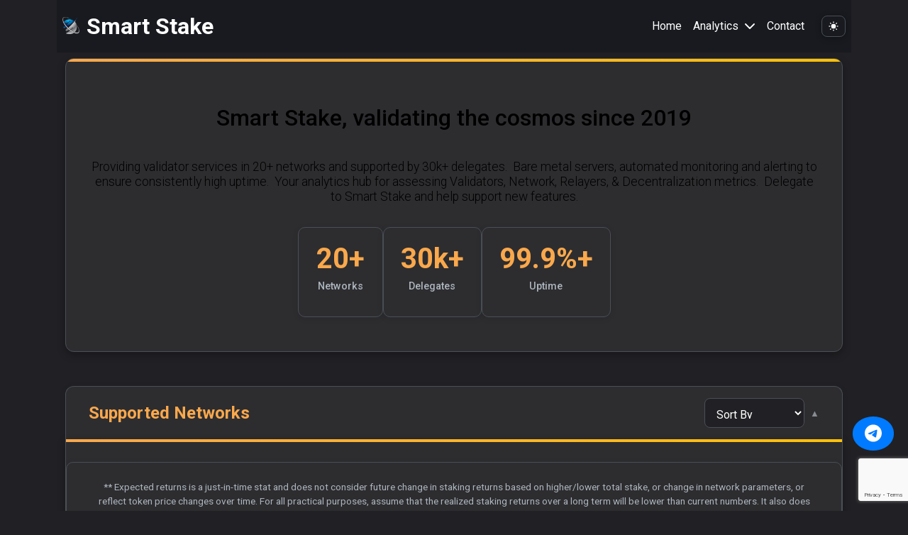

--- FILE ---
content_type: text/html
request_url: https://smartstake.io/
body_size: 1565
content:
<!doctype html><html lang="en"><head><meta charset="utf-8"><meta name="viewport" content="width=device-width,initial-scale=1,shrink-to-fit=yes"><meta name="theme-color" content="#faa84c"><meta name="author" content="SmartStake"><meta name="robots" content="index, follow"><meta name="googlebot" content="index, follow"><link rel="manifest" href="https://smartstake.io/manifest.json"><link rel="account-info.casper file" href="https://smartstake.io/.well-known/casper/account-info.casper.json" /><link rel="shortcut icon" href="https://smartstake.io/favicon.ico"><link rel="apple-touch-icon" sizes="128x128" href="favicon.ico"><link rel="canonical" href="https://smartstake.io"><script src="/cdn-cgi/scripts/7d0fa10a/cloudflare-static/rocket-loader.min.js" data-cf-settings="b1b808abf227490b1e2eabc6-|49"></script><link rel="stylesheet" href="https://fonts.googleapis.com/css?family=Roboto:300,400,500,600,700,800,900" media="print" onload='this.media="all"'><script src="/cdn-cgi/scripts/7d0fa10a/cloudflare-static/rocket-loader.min.js" data-cf-settings="b1b808abf227490b1e2eabc6-|49"></script><link rel="stylesheet" href="https://fonts.googleapis.com/css?family=Poppins:300,400,500,600,700,800,900" media="print" onload='this.media="all"'><script src="/cdn-cgi/scripts/7d0fa10a/cloudflare-static/rocket-loader.min.js" data-cf-settings="b1b808abf227490b1e2eabc6-|49"></script><link href="https://fonts.googleapis.com/css2?family=Roboto+Mono:wght@300&display=swap" rel="stylesheet" media="print" onload='this.media="all"'><script src="/cdn-cgi/scripts/7d0fa10a/cloudflare-static/rocket-loader.min.js" data-cf-settings="b1b808abf227490b1e2eabc6-|49"></script><link rel="stylesheet" href="https://maxcdn.bootstrapcdn.com/bootstrap/4.3.1/css/bootstrap.min.css" media="print" onload='this.media="all"' integrity="sha384-ggOyR0iXCbMQv3Xipma34MD+dH/1fQ784/j6cY/iJTQUOhcWr7x9JvoRxT2MZw1T" crossorigin="anonymous"/><link rel="preconnect" href="https://fonts.gstatic.com"><script src="/cdn-cgi/scripts/7d0fa10a/cloudflare-static/rocket-loader.min.js" data-cf-settings="b1b808abf227490b1e2eabc6-|49"></script><link href="https://fonts.googleapis.com/css2?family=Roboto:wght@100;300;400;500;700;900&display=swap" rel="stylesheet" media="print" onload='this.media="all"'><meta name="viewport" content="minimum-scale=1,initial-scale=1,width=device-width,shrink-to-fit=no"/><meta name="description" content="SmartStake is a professional validator operating in 20+ blockchain networks including Cosmos, Celestia, Injective, dYdX, Terra, and more. High uptime, analytics dashboards, and staking rewards. Trusted by 30,000+ delegates."/><meta name="keywords" content="blockchain staking, validator, proof of stake, Cosmos staking, Celestia staking, Injective staking, dYdX staking, Terra staking, Osmosis staking, Akash staking, Polygon staking, Fetch.ai staking, Coreum staking, Dymension staking, Oraichain staking, Mantra staking, staking rewards, crypto staking, delegation, Smart Stake, SmartStake, POS, Validator, Analytics, Performance, Decentralization"/><title>SmartStake - Professional Blockchain Validator for 20+ Networks | Staking Rewards</title><meta property="og:title" content="SmartStake - Professional Blockchain Validator for 20+ Networks"><meta property="og:description" content="Trusted by 30,000+ delegates. Professional validator services for Cosmos, Celestia, Injective, dYdX, Terra, and 30+ more networks. High uptime, analytics, and competitive staking rewards."><meta property="og:image" content="https://smartstake.io/images/smartstake-social-card.png"><meta property="og:image:width" content="1200"><meta property="og:image:height" content="630"><meta property="og:url" content="https://smartstake.io"><meta property="og:type" content="website"><meta property="og:site_name" content="SmartStake"><meta property="og:locale" content="en_US"><meta property="fb:app_id" content="1234567890"><meta name="twitter:card" content="summary_large_image"><meta name="twitter:title" content="SmartStake - Professional Blockchain Validator for 20+ Networks"><meta name="twitter:description" content="Trusted by 30,000+ delegates. Professional validator services for Cosmos, Celestia, Injective, dYdX, Terra, and 30+ more networks. High uptime, analytics, and competitive staking rewards."><meta name="twitter:image" content="https://smartstake.io/images/smartstake-social-card.png"><meta name="twitter:url" content="https://smartstake.io"><meta name="twitter:site" content="@SmartStake"><meta name="twitter:creator" content="@SmartStake"><script type="application/ld+json">{
      "@context": "https://schema.org",
      "@type": "Organization",
      "name": "SmartStake",
      "url": "https://smartstake.io",
      "logo": "https://smartstake.io/images/smartstake.png",
      "description": "Professional blockchain validator operating in 20+ networks with high uptime and analytics services",
      "foundingDate": "2019",
      "contactPoint": {
        "@type": "ContactPoint",
        "email": "info@smartstake.io",
        "contactType": "customer service"
      },
      "sameAs": [
        "https://twitter.com/SmartStake",
        "https://t.me/SmartStake"
      ],
      "serviceType": "Blockchain Validator Services",
      "areaServed": "Worldwide",
      "hasOfferCatalog": {
        "@type": "OfferCatalog",
        "name": "Staking Services",
        "itemListElement": [
          {
            "@type": "Offer",
            "itemOffered": {
              "@type": "Service",
              "name": "Cosmos Staking",
              "description": "Validator services for Cosmos network"
            }
          },
          {
            "@type": "Offer", 
            "itemOffered": {
              "@type": "Service",
              "name": "Celestia Staking",
              "description": "Validator services for Celestia network"
            }
          },
          {
            "@type": "Offer",
            "itemOffered": {
              "@type": "Service", 
              "name": "Injective Staking",
              "description": "Validator services for Injective network"
            }
          }
        ]
      }
    }</script><script src="https://www.google.com/recaptcha/api.js?render=6Le8UuYUAAAAANk-9rFAJdyFlBxlzc0UJb1c-g9T" async defer="defer" type="b1b808abf227490b1e2eabc6-text/javascript"></script><script defer="defer" src="https://smartstake.io/static/js/main.e23a192e.js" type="b1b808abf227490b1e2eabc6-text/javascript"></script><link href="https://smartstake.io/static/css/main.596dd954.css" rel="stylesheet"></head><body><noscript>You need to enable JavaScript to run this app.</noscript><div id="root"></div><script src="/cdn-cgi/scripts/7d0fa10a/cloudflare-static/rocket-loader.min.js" data-cf-settings="b1b808abf227490b1e2eabc6-|49" defer></script></body></html>

--- FILE ---
content_type: text/html; charset=utf-8
request_url: https://www.google.com/recaptcha/api2/anchor?ar=1&k=6Le8UuYUAAAAANk-9rFAJdyFlBxlzc0UJb1c-g9T&co=aHR0cHM6Ly9zbWFydHN0YWtlLmlvOjQ0Mw..&hl=en&v=9TiwnJFHeuIw_s0wSd3fiKfN&size=invisible&anchor-ms=20000&execute-ms=30000&cb=4kdtnummxabw
body_size: 48026
content:
<!DOCTYPE HTML><html dir="ltr" lang="en"><head><meta http-equiv="Content-Type" content="text/html; charset=UTF-8">
<meta http-equiv="X-UA-Compatible" content="IE=edge">
<title>reCAPTCHA</title>
<style type="text/css">
/* cyrillic-ext */
@font-face {
  font-family: 'Roboto';
  font-style: normal;
  font-weight: 400;
  font-stretch: 100%;
  src: url(//fonts.gstatic.com/s/roboto/v48/KFO7CnqEu92Fr1ME7kSn66aGLdTylUAMa3GUBHMdazTgWw.woff2) format('woff2');
  unicode-range: U+0460-052F, U+1C80-1C8A, U+20B4, U+2DE0-2DFF, U+A640-A69F, U+FE2E-FE2F;
}
/* cyrillic */
@font-face {
  font-family: 'Roboto';
  font-style: normal;
  font-weight: 400;
  font-stretch: 100%;
  src: url(//fonts.gstatic.com/s/roboto/v48/KFO7CnqEu92Fr1ME7kSn66aGLdTylUAMa3iUBHMdazTgWw.woff2) format('woff2');
  unicode-range: U+0301, U+0400-045F, U+0490-0491, U+04B0-04B1, U+2116;
}
/* greek-ext */
@font-face {
  font-family: 'Roboto';
  font-style: normal;
  font-weight: 400;
  font-stretch: 100%;
  src: url(//fonts.gstatic.com/s/roboto/v48/KFO7CnqEu92Fr1ME7kSn66aGLdTylUAMa3CUBHMdazTgWw.woff2) format('woff2');
  unicode-range: U+1F00-1FFF;
}
/* greek */
@font-face {
  font-family: 'Roboto';
  font-style: normal;
  font-weight: 400;
  font-stretch: 100%;
  src: url(//fonts.gstatic.com/s/roboto/v48/KFO7CnqEu92Fr1ME7kSn66aGLdTylUAMa3-UBHMdazTgWw.woff2) format('woff2');
  unicode-range: U+0370-0377, U+037A-037F, U+0384-038A, U+038C, U+038E-03A1, U+03A3-03FF;
}
/* math */
@font-face {
  font-family: 'Roboto';
  font-style: normal;
  font-weight: 400;
  font-stretch: 100%;
  src: url(//fonts.gstatic.com/s/roboto/v48/KFO7CnqEu92Fr1ME7kSn66aGLdTylUAMawCUBHMdazTgWw.woff2) format('woff2');
  unicode-range: U+0302-0303, U+0305, U+0307-0308, U+0310, U+0312, U+0315, U+031A, U+0326-0327, U+032C, U+032F-0330, U+0332-0333, U+0338, U+033A, U+0346, U+034D, U+0391-03A1, U+03A3-03A9, U+03B1-03C9, U+03D1, U+03D5-03D6, U+03F0-03F1, U+03F4-03F5, U+2016-2017, U+2034-2038, U+203C, U+2040, U+2043, U+2047, U+2050, U+2057, U+205F, U+2070-2071, U+2074-208E, U+2090-209C, U+20D0-20DC, U+20E1, U+20E5-20EF, U+2100-2112, U+2114-2115, U+2117-2121, U+2123-214F, U+2190, U+2192, U+2194-21AE, U+21B0-21E5, U+21F1-21F2, U+21F4-2211, U+2213-2214, U+2216-22FF, U+2308-230B, U+2310, U+2319, U+231C-2321, U+2336-237A, U+237C, U+2395, U+239B-23B7, U+23D0, U+23DC-23E1, U+2474-2475, U+25AF, U+25B3, U+25B7, U+25BD, U+25C1, U+25CA, U+25CC, U+25FB, U+266D-266F, U+27C0-27FF, U+2900-2AFF, U+2B0E-2B11, U+2B30-2B4C, U+2BFE, U+3030, U+FF5B, U+FF5D, U+1D400-1D7FF, U+1EE00-1EEFF;
}
/* symbols */
@font-face {
  font-family: 'Roboto';
  font-style: normal;
  font-weight: 400;
  font-stretch: 100%;
  src: url(//fonts.gstatic.com/s/roboto/v48/KFO7CnqEu92Fr1ME7kSn66aGLdTylUAMaxKUBHMdazTgWw.woff2) format('woff2');
  unicode-range: U+0001-000C, U+000E-001F, U+007F-009F, U+20DD-20E0, U+20E2-20E4, U+2150-218F, U+2190, U+2192, U+2194-2199, U+21AF, U+21E6-21F0, U+21F3, U+2218-2219, U+2299, U+22C4-22C6, U+2300-243F, U+2440-244A, U+2460-24FF, U+25A0-27BF, U+2800-28FF, U+2921-2922, U+2981, U+29BF, U+29EB, U+2B00-2BFF, U+4DC0-4DFF, U+FFF9-FFFB, U+10140-1018E, U+10190-1019C, U+101A0, U+101D0-101FD, U+102E0-102FB, U+10E60-10E7E, U+1D2C0-1D2D3, U+1D2E0-1D37F, U+1F000-1F0FF, U+1F100-1F1AD, U+1F1E6-1F1FF, U+1F30D-1F30F, U+1F315, U+1F31C, U+1F31E, U+1F320-1F32C, U+1F336, U+1F378, U+1F37D, U+1F382, U+1F393-1F39F, U+1F3A7-1F3A8, U+1F3AC-1F3AF, U+1F3C2, U+1F3C4-1F3C6, U+1F3CA-1F3CE, U+1F3D4-1F3E0, U+1F3ED, U+1F3F1-1F3F3, U+1F3F5-1F3F7, U+1F408, U+1F415, U+1F41F, U+1F426, U+1F43F, U+1F441-1F442, U+1F444, U+1F446-1F449, U+1F44C-1F44E, U+1F453, U+1F46A, U+1F47D, U+1F4A3, U+1F4B0, U+1F4B3, U+1F4B9, U+1F4BB, U+1F4BF, U+1F4C8-1F4CB, U+1F4D6, U+1F4DA, U+1F4DF, U+1F4E3-1F4E6, U+1F4EA-1F4ED, U+1F4F7, U+1F4F9-1F4FB, U+1F4FD-1F4FE, U+1F503, U+1F507-1F50B, U+1F50D, U+1F512-1F513, U+1F53E-1F54A, U+1F54F-1F5FA, U+1F610, U+1F650-1F67F, U+1F687, U+1F68D, U+1F691, U+1F694, U+1F698, U+1F6AD, U+1F6B2, U+1F6B9-1F6BA, U+1F6BC, U+1F6C6-1F6CF, U+1F6D3-1F6D7, U+1F6E0-1F6EA, U+1F6F0-1F6F3, U+1F6F7-1F6FC, U+1F700-1F7FF, U+1F800-1F80B, U+1F810-1F847, U+1F850-1F859, U+1F860-1F887, U+1F890-1F8AD, U+1F8B0-1F8BB, U+1F8C0-1F8C1, U+1F900-1F90B, U+1F93B, U+1F946, U+1F984, U+1F996, U+1F9E9, U+1FA00-1FA6F, U+1FA70-1FA7C, U+1FA80-1FA89, U+1FA8F-1FAC6, U+1FACE-1FADC, U+1FADF-1FAE9, U+1FAF0-1FAF8, U+1FB00-1FBFF;
}
/* vietnamese */
@font-face {
  font-family: 'Roboto';
  font-style: normal;
  font-weight: 400;
  font-stretch: 100%;
  src: url(//fonts.gstatic.com/s/roboto/v48/KFO7CnqEu92Fr1ME7kSn66aGLdTylUAMa3OUBHMdazTgWw.woff2) format('woff2');
  unicode-range: U+0102-0103, U+0110-0111, U+0128-0129, U+0168-0169, U+01A0-01A1, U+01AF-01B0, U+0300-0301, U+0303-0304, U+0308-0309, U+0323, U+0329, U+1EA0-1EF9, U+20AB;
}
/* latin-ext */
@font-face {
  font-family: 'Roboto';
  font-style: normal;
  font-weight: 400;
  font-stretch: 100%;
  src: url(//fonts.gstatic.com/s/roboto/v48/KFO7CnqEu92Fr1ME7kSn66aGLdTylUAMa3KUBHMdazTgWw.woff2) format('woff2');
  unicode-range: U+0100-02BA, U+02BD-02C5, U+02C7-02CC, U+02CE-02D7, U+02DD-02FF, U+0304, U+0308, U+0329, U+1D00-1DBF, U+1E00-1E9F, U+1EF2-1EFF, U+2020, U+20A0-20AB, U+20AD-20C0, U+2113, U+2C60-2C7F, U+A720-A7FF;
}
/* latin */
@font-face {
  font-family: 'Roboto';
  font-style: normal;
  font-weight: 400;
  font-stretch: 100%;
  src: url(//fonts.gstatic.com/s/roboto/v48/KFO7CnqEu92Fr1ME7kSn66aGLdTylUAMa3yUBHMdazQ.woff2) format('woff2');
  unicode-range: U+0000-00FF, U+0131, U+0152-0153, U+02BB-02BC, U+02C6, U+02DA, U+02DC, U+0304, U+0308, U+0329, U+2000-206F, U+20AC, U+2122, U+2191, U+2193, U+2212, U+2215, U+FEFF, U+FFFD;
}
/* cyrillic-ext */
@font-face {
  font-family: 'Roboto';
  font-style: normal;
  font-weight: 500;
  font-stretch: 100%;
  src: url(//fonts.gstatic.com/s/roboto/v48/KFO7CnqEu92Fr1ME7kSn66aGLdTylUAMa3GUBHMdazTgWw.woff2) format('woff2');
  unicode-range: U+0460-052F, U+1C80-1C8A, U+20B4, U+2DE0-2DFF, U+A640-A69F, U+FE2E-FE2F;
}
/* cyrillic */
@font-face {
  font-family: 'Roboto';
  font-style: normal;
  font-weight: 500;
  font-stretch: 100%;
  src: url(//fonts.gstatic.com/s/roboto/v48/KFO7CnqEu92Fr1ME7kSn66aGLdTylUAMa3iUBHMdazTgWw.woff2) format('woff2');
  unicode-range: U+0301, U+0400-045F, U+0490-0491, U+04B0-04B1, U+2116;
}
/* greek-ext */
@font-face {
  font-family: 'Roboto';
  font-style: normal;
  font-weight: 500;
  font-stretch: 100%;
  src: url(//fonts.gstatic.com/s/roboto/v48/KFO7CnqEu92Fr1ME7kSn66aGLdTylUAMa3CUBHMdazTgWw.woff2) format('woff2');
  unicode-range: U+1F00-1FFF;
}
/* greek */
@font-face {
  font-family: 'Roboto';
  font-style: normal;
  font-weight: 500;
  font-stretch: 100%;
  src: url(//fonts.gstatic.com/s/roboto/v48/KFO7CnqEu92Fr1ME7kSn66aGLdTylUAMa3-UBHMdazTgWw.woff2) format('woff2');
  unicode-range: U+0370-0377, U+037A-037F, U+0384-038A, U+038C, U+038E-03A1, U+03A3-03FF;
}
/* math */
@font-face {
  font-family: 'Roboto';
  font-style: normal;
  font-weight: 500;
  font-stretch: 100%;
  src: url(//fonts.gstatic.com/s/roboto/v48/KFO7CnqEu92Fr1ME7kSn66aGLdTylUAMawCUBHMdazTgWw.woff2) format('woff2');
  unicode-range: U+0302-0303, U+0305, U+0307-0308, U+0310, U+0312, U+0315, U+031A, U+0326-0327, U+032C, U+032F-0330, U+0332-0333, U+0338, U+033A, U+0346, U+034D, U+0391-03A1, U+03A3-03A9, U+03B1-03C9, U+03D1, U+03D5-03D6, U+03F0-03F1, U+03F4-03F5, U+2016-2017, U+2034-2038, U+203C, U+2040, U+2043, U+2047, U+2050, U+2057, U+205F, U+2070-2071, U+2074-208E, U+2090-209C, U+20D0-20DC, U+20E1, U+20E5-20EF, U+2100-2112, U+2114-2115, U+2117-2121, U+2123-214F, U+2190, U+2192, U+2194-21AE, U+21B0-21E5, U+21F1-21F2, U+21F4-2211, U+2213-2214, U+2216-22FF, U+2308-230B, U+2310, U+2319, U+231C-2321, U+2336-237A, U+237C, U+2395, U+239B-23B7, U+23D0, U+23DC-23E1, U+2474-2475, U+25AF, U+25B3, U+25B7, U+25BD, U+25C1, U+25CA, U+25CC, U+25FB, U+266D-266F, U+27C0-27FF, U+2900-2AFF, U+2B0E-2B11, U+2B30-2B4C, U+2BFE, U+3030, U+FF5B, U+FF5D, U+1D400-1D7FF, U+1EE00-1EEFF;
}
/* symbols */
@font-face {
  font-family: 'Roboto';
  font-style: normal;
  font-weight: 500;
  font-stretch: 100%;
  src: url(//fonts.gstatic.com/s/roboto/v48/KFO7CnqEu92Fr1ME7kSn66aGLdTylUAMaxKUBHMdazTgWw.woff2) format('woff2');
  unicode-range: U+0001-000C, U+000E-001F, U+007F-009F, U+20DD-20E0, U+20E2-20E4, U+2150-218F, U+2190, U+2192, U+2194-2199, U+21AF, U+21E6-21F0, U+21F3, U+2218-2219, U+2299, U+22C4-22C6, U+2300-243F, U+2440-244A, U+2460-24FF, U+25A0-27BF, U+2800-28FF, U+2921-2922, U+2981, U+29BF, U+29EB, U+2B00-2BFF, U+4DC0-4DFF, U+FFF9-FFFB, U+10140-1018E, U+10190-1019C, U+101A0, U+101D0-101FD, U+102E0-102FB, U+10E60-10E7E, U+1D2C0-1D2D3, U+1D2E0-1D37F, U+1F000-1F0FF, U+1F100-1F1AD, U+1F1E6-1F1FF, U+1F30D-1F30F, U+1F315, U+1F31C, U+1F31E, U+1F320-1F32C, U+1F336, U+1F378, U+1F37D, U+1F382, U+1F393-1F39F, U+1F3A7-1F3A8, U+1F3AC-1F3AF, U+1F3C2, U+1F3C4-1F3C6, U+1F3CA-1F3CE, U+1F3D4-1F3E0, U+1F3ED, U+1F3F1-1F3F3, U+1F3F5-1F3F7, U+1F408, U+1F415, U+1F41F, U+1F426, U+1F43F, U+1F441-1F442, U+1F444, U+1F446-1F449, U+1F44C-1F44E, U+1F453, U+1F46A, U+1F47D, U+1F4A3, U+1F4B0, U+1F4B3, U+1F4B9, U+1F4BB, U+1F4BF, U+1F4C8-1F4CB, U+1F4D6, U+1F4DA, U+1F4DF, U+1F4E3-1F4E6, U+1F4EA-1F4ED, U+1F4F7, U+1F4F9-1F4FB, U+1F4FD-1F4FE, U+1F503, U+1F507-1F50B, U+1F50D, U+1F512-1F513, U+1F53E-1F54A, U+1F54F-1F5FA, U+1F610, U+1F650-1F67F, U+1F687, U+1F68D, U+1F691, U+1F694, U+1F698, U+1F6AD, U+1F6B2, U+1F6B9-1F6BA, U+1F6BC, U+1F6C6-1F6CF, U+1F6D3-1F6D7, U+1F6E0-1F6EA, U+1F6F0-1F6F3, U+1F6F7-1F6FC, U+1F700-1F7FF, U+1F800-1F80B, U+1F810-1F847, U+1F850-1F859, U+1F860-1F887, U+1F890-1F8AD, U+1F8B0-1F8BB, U+1F8C0-1F8C1, U+1F900-1F90B, U+1F93B, U+1F946, U+1F984, U+1F996, U+1F9E9, U+1FA00-1FA6F, U+1FA70-1FA7C, U+1FA80-1FA89, U+1FA8F-1FAC6, U+1FACE-1FADC, U+1FADF-1FAE9, U+1FAF0-1FAF8, U+1FB00-1FBFF;
}
/* vietnamese */
@font-face {
  font-family: 'Roboto';
  font-style: normal;
  font-weight: 500;
  font-stretch: 100%;
  src: url(//fonts.gstatic.com/s/roboto/v48/KFO7CnqEu92Fr1ME7kSn66aGLdTylUAMa3OUBHMdazTgWw.woff2) format('woff2');
  unicode-range: U+0102-0103, U+0110-0111, U+0128-0129, U+0168-0169, U+01A0-01A1, U+01AF-01B0, U+0300-0301, U+0303-0304, U+0308-0309, U+0323, U+0329, U+1EA0-1EF9, U+20AB;
}
/* latin-ext */
@font-face {
  font-family: 'Roboto';
  font-style: normal;
  font-weight: 500;
  font-stretch: 100%;
  src: url(//fonts.gstatic.com/s/roboto/v48/KFO7CnqEu92Fr1ME7kSn66aGLdTylUAMa3KUBHMdazTgWw.woff2) format('woff2');
  unicode-range: U+0100-02BA, U+02BD-02C5, U+02C7-02CC, U+02CE-02D7, U+02DD-02FF, U+0304, U+0308, U+0329, U+1D00-1DBF, U+1E00-1E9F, U+1EF2-1EFF, U+2020, U+20A0-20AB, U+20AD-20C0, U+2113, U+2C60-2C7F, U+A720-A7FF;
}
/* latin */
@font-face {
  font-family: 'Roboto';
  font-style: normal;
  font-weight: 500;
  font-stretch: 100%;
  src: url(//fonts.gstatic.com/s/roboto/v48/KFO7CnqEu92Fr1ME7kSn66aGLdTylUAMa3yUBHMdazQ.woff2) format('woff2');
  unicode-range: U+0000-00FF, U+0131, U+0152-0153, U+02BB-02BC, U+02C6, U+02DA, U+02DC, U+0304, U+0308, U+0329, U+2000-206F, U+20AC, U+2122, U+2191, U+2193, U+2212, U+2215, U+FEFF, U+FFFD;
}
/* cyrillic-ext */
@font-face {
  font-family: 'Roboto';
  font-style: normal;
  font-weight: 900;
  font-stretch: 100%;
  src: url(//fonts.gstatic.com/s/roboto/v48/KFO7CnqEu92Fr1ME7kSn66aGLdTylUAMa3GUBHMdazTgWw.woff2) format('woff2');
  unicode-range: U+0460-052F, U+1C80-1C8A, U+20B4, U+2DE0-2DFF, U+A640-A69F, U+FE2E-FE2F;
}
/* cyrillic */
@font-face {
  font-family: 'Roboto';
  font-style: normal;
  font-weight: 900;
  font-stretch: 100%;
  src: url(//fonts.gstatic.com/s/roboto/v48/KFO7CnqEu92Fr1ME7kSn66aGLdTylUAMa3iUBHMdazTgWw.woff2) format('woff2');
  unicode-range: U+0301, U+0400-045F, U+0490-0491, U+04B0-04B1, U+2116;
}
/* greek-ext */
@font-face {
  font-family: 'Roboto';
  font-style: normal;
  font-weight: 900;
  font-stretch: 100%;
  src: url(//fonts.gstatic.com/s/roboto/v48/KFO7CnqEu92Fr1ME7kSn66aGLdTylUAMa3CUBHMdazTgWw.woff2) format('woff2');
  unicode-range: U+1F00-1FFF;
}
/* greek */
@font-face {
  font-family: 'Roboto';
  font-style: normal;
  font-weight: 900;
  font-stretch: 100%;
  src: url(//fonts.gstatic.com/s/roboto/v48/KFO7CnqEu92Fr1ME7kSn66aGLdTylUAMa3-UBHMdazTgWw.woff2) format('woff2');
  unicode-range: U+0370-0377, U+037A-037F, U+0384-038A, U+038C, U+038E-03A1, U+03A3-03FF;
}
/* math */
@font-face {
  font-family: 'Roboto';
  font-style: normal;
  font-weight: 900;
  font-stretch: 100%;
  src: url(//fonts.gstatic.com/s/roboto/v48/KFO7CnqEu92Fr1ME7kSn66aGLdTylUAMawCUBHMdazTgWw.woff2) format('woff2');
  unicode-range: U+0302-0303, U+0305, U+0307-0308, U+0310, U+0312, U+0315, U+031A, U+0326-0327, U+032C, U+032F-0330, U+0332-0333, U+0338, U+033A, U+0346, U+034D, U+0391-03A1, U+03A3-03A9, U+03B1-03C9, U+03D1, U+03D5-03D6, U+03F0-03F1, U+03F4-03F5, U+2016-2017, U+2034-2038, U+203C, U+2040, U+2043, U+2047, U+2050, U+2057, U+205F, U+2070-2071, U+2074-208E, U+2090-209C, U+20D0-20DC, U+20E1, U+20E5-20EF, U+2100-2112, U+2114-2115, U+2117-2121, U+2123-214F, U+2190, U+2192, U+2194-21AE, U+21B0-21E5, U+21F1-21F2, U+21F4-2211, U+2213-2214, U+2216-22FF, U+2308-230B, U+2310, U+2319, U+231C-2321, U+2336-237A, U+237C, U+2395, U+239B-23B7, U+23D0, U+23DC-23E1, U+2474-2475, U+25AF, U+25B3, U+25B7, U+25BD, U+25C1, U+25CA, U+25CC, U+25FB, U+266D-266F, U+27C0-27FF, U+2900-2AFF, U+2B0E-2B11, U+2B30-2B4C, U+2BFE, U+3030, U+FF5B, U+FF5D, U+1D400-1D7FF, U+1EE00-1EEFF;
}
/* symbols */
@font-face {
  font-family: 'Roboto';
  font-style: normal;
  font-weight: 900;
  font-stretch: 100%;
  src: url(//fonts.gstatic.com/s/roboto/v48/KFO7CnqEu92Fr1ME7kSn66aGLdTylUAMaxKUBHMdazTgWw.woff2) format('woff2');
  unicode-range: U+0001-000C, U+000E-001F, U+007F-009F, U+20DD-20E0, U+20E2-20E4, U+2150-218F, U+2190, U+2192, U+2194-2199, U+21AF, U+21E6-21F0, U+21F3, U+2218-2219, U+2299, U+22C4-22C6, U+2300-243F, U+2440-244A, U+2460-24FF, U+25A0-27BF, U+2800-28FF, U+2921-2922, U+2981, U+29BF, U+29EB, U+2B00-2BFF, U+4DC0-4DFF, U+FFF9-FFFB, U+10140-1018E, U+10190-1019C, U+101A0, U+101D0-101FD, U+102E0-102FB, U+10E60-10E7E, U+1D2C0-1D2D3, U+1D2E0-1D37F, U+1F000-1F0FF, U+1F100-1F1AD, U+1F1E6-1F1FF, U+1F30D-1F30F, U+1F315, U+1F31C, U+1F31E, U+1F320-1F32C, U+1F336, U+1F378, U+1F37D, U+1F382, U+1F393-1F39F, U+1F3A7-1F3A8, U+1F3AC-1F3AF, U+1F3C2, U+1F3C4-1F3C6, U+1F3CA-1F3CE, U+1F3D4-1F3E0, U+1F3ED, U+1F3F1-1F3F3, U+1F3F5-1F3F7, U+1F408, U+1F415, U+1F41F, U+1F426, U+1F43F, U+1F441-1F442, U+1F444, U+1F446-1F449, U+1F44C-1F44E, U+1F453, U+1F46A, U+1F47D, U+1F4A3, U+1F4B0, U+1F4B3, U+1F4B9, U+1F4BB, U+1F4BF, U+1F4C8-1F4CB, U+1F4D6, U+1F4DA, U+1F4DF, U+1F4E3-1F4E6, U+1F4EA-1F4ED, U+1F4F7, U+1F4F9-1F4FB, U+1F4FD-1F4FE, U+1F503, U+1F507-1F50B, U+1F50D, U+1F512-1F513, U+1F53E-1F54A, U+1F54F-1F5FA, U+1F610, U+1F650-1F67F, U+1F687, U+1F68D, U+1F691, U+1F694, U+1F698, U+1F6AD, U+1F6B2, U+1F6B9-1F6BA, U+1F6BC, U+1F6C6-1F6CF, U+1F6D3-1F6D7, U+1F6E0-1F6EA, U+1F6F0-1F6F3, U+1F6F7-1F6FC, U+1F700-1F7FF, U+1F800-1F80B, U+1F810-1F847, U+1F850-1F859, U+1F860-1F887, U+1F890-1F8AD, U+1F8B0-1F8BB, U+1F8C0-1F8C1, U+1F900-1F90B, U+1F93B, U+1F946, U+1F984, U+1F996, U+1F9E9, U+1FA00-1FA6F, U+1FA70-1FA7C, U+1FA80-1FA89, U+1FA8F-1FAC6, U+1FACE-1FADC, U+1FADF-1FAE9, U+1FAF0-1FAF8, U+1FB00-1FBFF;
}
/* vietnamese */
@font-face {
  font-family: 'Roboto';
  font-style: normal;
  font-weight: 900;
  font-stretch: 100%;
  src: url(//fonts.gstatic.com/s/roboto/v48/KFO7CnqEu92Fr1ME7kSn66aGLdTylUAMa3OUBHMdazTgWw.woff2) format('woff2');
  unicode-range: U+0102-0103, U+0110-0111, U+0128-0129, U+0168-0169, U+01A0-01A1, U+01AF-01B0, U+0300-0301, U+0303-0304, U+0308-0309, U+0323, U+0329, U+1EA0-1EF9, U+20AB;
}
/* latin-ext */
@font-face {
  font-family: 'Roboto';
  font-style: normal;
  font-weight: 900;
  font-stretch: 100%;
  src: url(//fonts.gstatic.com/s/roboto/v48/KFO7CnqEu92Fr1ME7kSn66aGLdTylUAMa3KUBHMdazTgWw.woff2) format('woff2');
  unicode-range: U+0100-02BA, U+02BD-02C5, U+02C7-02CC, U+02CE-02D7, U+02DD-02FF, U+0304, U+0308, U+0329, U+1D00-1DBF, U+1E00-1E9F, U+1EF2-1EFF, U+2020, U+20A0-20AB, U+20AD-20C0, U+2113, U+2C60-2C7F, U+A720-A7FF;
}
/* latin */
@font-face {
  font-family: 'Roboto';
  font-style: normal;
  font-weight: 900;
  font-stretch: 100%;
  src: url(//fonts.gstatic.com/s/roboto/v48/KFO7CnqEu92Fr1ME7kSn66aGLdTylUAMa3yUBHMdazQ.woff2) format('woff2');
  unicode-range: U+0000-00FF, U+0131, U+0152-0153, U+02BB-02BC, U+02C6, U+02DA, U+02DC, U+0304, U+0308, U+0329, U+2000-206F, U+20AC, U+2122, U+2191, U+2193, U+2212, U+2215, U+FEFF, U+FFFD;
}

</style>
<link rel="stylesheet" type="text/css" href="https://www.gstatic.com/recaptcha/releases/9TiwnJFHeuIw_s0wSd3fiKfN/styles__ltr.css">
<script nonce="tJs2J9YhKXfCMw_qADm9IQ" type="text/javascript">window['__recaptcha_api'] = 'https://www.google.com/recaptcha/api2/';</script>
<script type="text/javascript" src="https://www.gstatic.com/recaptcha/releases/9TiwnJFHeuIw_s0wSd3fiKfN/recaptcha__en.js" nonce="tJs2J9YhKXfCMw_qADm9IQ">
      
    </script></head>
<body><div id="rc-anchor-alert" class="rc-anchor-alert"></div>
<input type="hidden" id="recaptcha-token" value="[base64]">
<script type="text/javascript" nonce="tJs2J9YhKXfCMw_qADm9IQ">
      recaptcha.anchor.Main.init("[\x22ainput\x22,[\x22bgdata\x22,\x22\x22,\[base64]/[base64]/[base64]/KE4oMTI0LHYsdi5HKSxMWihsLHYpKTpOKDEyNCx2LGwpLFYpLHYpLFQpKSxGKDE3MSx2KX0scjc9ZnVuY3Rpb24obCl7cmV0dXJuIGx9LEM9ZnVuY3Rpb24obCxWLHYpe04odixsLFYpLFZbYWtdPTI3OTZ9LG49ZnVuY3Rpb24obCxWKXtWLlg9KChWLlg/[base64]/[base64]/[base64]/[base64]/[base64]/[base64]/[base64]/[base64]/[base64]/[base64]/[base64]\\u003d\x22,\[base64]\\u003d\\u003d\x22,\x22w6A5LcOhTW8RwoXCgMKjw7pJwollwqfCm8KIUcO/[base64]/CiXPCisKdw6vDssKNOG7DlH/ClXTDlMK8EsOUVlpIXVsJwofCqwlfw67DucOofcOhw7TDoldsw5tXbcK3wpEQIjxrOzLCq3bCoV1jecOjw7Z0dcO0wp4gUzbCjWMDw6TDusKGA8KtS8KZIcO9wobCicKYw59QwpBBWcOveEHDv1Nkw4XDsy/DoioYw5wJJsOzwo9swojDl8O6wq5uewYGwp3CqsOeY1HCicKXT8Khw7Iiw5InDcOaFcOxMsKww6wRfMO2ABbCpGMPZkQ7w5TDlF4dwqrDtMK+c8KFSMOJwrXDsMO3NW3Dm8ObEmc5w5fCosO2PcK9CW/[base64]/CqRDDsFpWwrpEwqnDpcOvw4MKwrU3H8O8Fztvw73CscO+w5jDhHJFw6A1w5zCpsOCw7lvZ1TCssKNWcOjw6U8w6bCtsKNCsK/PGV5w60bGE8zw6PDlVfDtCnCnMKtw6YPKGfDpsKgE8O4wrNBE2LDtcK7PMKTw5PCmsOlQsKJJy0SQcOiKiwCwrnCi8KTHcOKw6QAKMK/DVMreU5Iwq5iWcKkw7XCslLCmCjDl0IawqrCnMOpw7DCqsONaMKYSwAIwqQ0w7I5YcKFw5llOCdXw6NDbXcnLsOGw6DCm8OxecOhwrHDsgTDuxjCoC7CggFQWMK8w48lwpQrw5AawqBjwrfCoy7DhGZvMz9fUjjDv8OdX8OCaGfCucKjw5NsPQkdGMOjwps5H2Q/wpkuJcKnwrAZGgPCtHnCrcKRw7tcVcKLOMOlwoLCpMK4wpknGcK/[base64]/DusOGdsKTw4rDtsOwbsKQYj3Dj3HDqAEFwofCoMO1TnjCosOubMKBwqgEw67Drhk3wrdMG04Lwq7DhDjCvcOAHMKHw6DCgMOUw53DskbDjMKUVsOhwpgswqXDkMOTw4nCmsKtSMO4XGVrYsK5LRvDpxfDvMKWacORwr/[base64]/DqMKdwqQRWDPCu8KieAPDp8OFVx7CpiHCoHBjW8Kqw4nDlcKLwoV/PsKMY8KTwqs9w4rCpG1zf8OvesOHcC0aw5fDi1hmwqU7LMKedMONNWTDnHcFEsOgwq7CtBnChcOFb8OFT0kbO20cw6NTAhTDiE4Rw6DDpUnCsXVqOQPDjCrDhMOvw7sfw7DDgsKDBsOMbglCcsONwqAGJG/DrcKfAcKuwrTCnCJrP8Oqw6MaW8Kdw4MIenB7wp9hw5zDhWx9fsOBw5DDkMOhBsKAw7tEwoZCwpxSw5VUEgsTwqfCpMOVVQHCvjovfsOIOcOgHcK3w7IiKhLDr8Oaw6rCiMKMw57CuSbCjj3DrxHDmkTChCDCq8O4wqfDiG7Ct09jT8KVwoDCgjTChm/DgGthw4UEwrnDi8K0w4HDgSkEb8OAw4jDmMKpf8Odwq/DsMKqw6LCvRp/[base64]/Cs1gKNsOywpkbNjwgI8OTwpXCgQcAw5XDs8KWw7/Cn8OvJzkFQcKOwqzDocO6Tj3DkMOrw4vCt3TClsKtwqXDpcKlw61QITvChcKZXMOIXzzCosKcwq/CiTM1wqDDiVUDwq3CrBltwrPCv8K3wol1w7kZwqjDsMKDWcOBwobDtyxUw5sfwplHw6rDusKNw5M/w6xMFMOOFjnDsxvCuMO1w7AGw6oBw68awoQIVygGFcK7MsOdwoRDGkPDtgnDu8O2V3EbF8KoX1xrw5oXw5fDvMOIw6zDjsKKJMKNRMOUalbDpcKOMMKiw5TCp8OaGcObwqXCg0XDtSnCvl3DsglqPcOpQcKmSgPDmsOYOERdwp/CiBzCuzo7wrvDp8OPw457w63Dq8OzKcKiZ8K5bMKGw6d0DR3CujVlIBrDusOeLB4EJ8KnwoE3wqc2VsK4w7gUw69ewp5qVcOwHcKMw716XXI9w4kpwobCn8OJTcOFbAPCjMOCw6B9w5/CgsOcUsOtwpzCuMOlw5o/wq3CsMOvFxbDjzdxw7DDq8OlcTF7Y8OeWH3Dn8KNw7shw7PCiMKAwqM0wofDqWhzw651wplhwrQaagfCl3jCgmfCiVLCgcODQFbDsml2f8KIcDXChcOWw6AHGjhDVypSOMO1wqPCg8KnEV7DkRIpEn0kdl3CiQNeASMReFYSd8KJbVvDmcOyc8KUwpfCicO/ITotFiPDlcO1JsKGw6nDsB7Dt1PDpMKMw5fCvxp+OsK1woHClQ3ComHChMKzwrjDisKZXFkkY3jDvl4GUAlUNsOFwr/[base64]/DkCB7OsOKUcKPw57Ck8OANhUbAMO+w6bDnjzDiMKVwojDrcOkZsOtLBAcWwQnw4DCqW1twpzDm8KQwpo5wpEXwoHDsTrDhcO+BcKwwpNeKB0OM8KvwqYJw5/DsMO2wqFqD8KvKsO/W3XDt8KHw6nCmC/[base64]/CnmzCrz8rwrIjwrTDlcOXCsKTDSrDvE1JV8OkworCrUl4X2weworCkksnw5lKV0vDlTTCuFVfCMKvw4nDv8KXw6UKDEPDnsO2wo7CjcOBNcORZMORK8Kfw4zCinTDkT3Do8OdKcKYdi3DrDVAAsO9wpkQHMO2woQYPcKLwpdbw5pISMKswp/DhMKeWxcsw6DDlMKDBzHDhXnCnMOAEhHDhxpwD05Kw7bClV3DvjrDnGlQal3Dji7DhUVLYDkIw6rDsMO6PkDDm2BIFw5qcsOhwqPDpnFkw5gMw5Qiw4UDwp7ClcKVKAvDu8KYwosYwrbDg2kqw5F/FAsOZwzCjnHCslcyw450BcOxUlYswrrCtMO/wrXDjhkQGsOhw7lnXG0Kw7vCisOvwoTCmcOGw6jCl8Kiw4fDt8KdeFVDwo/CrQ59JivDosOzAcOmwoTDocO8w6RDw43CocKywp7CgsKSGVfCoilsw5rClHjCr1vDqcOyw6QnVMKPWsKtHFbCgVYgw47ClMOSwqV8w6bDscKpwp7DqUcwAMOmwofCvsKUw71gY8OmcW/[base64]/[base64]/[base64]/aCtaw5JuN1vCu8K/w4XClTHDgiTCph3CnMOlwrxtw69Pw43CkCbDusKERsKZw7coSktww6AOwqZ4a3FSS8KPw4xMwoTCoA04wobDoULDn1XDpkFDwovCvsOlw5bDtQs8wrc/w6l/EsKewoHCr8OMw4fCpsK6fVA1wovCvMKqVgrDt8O+wosvw7jDu8KWw61mcQ3DtMKDOwPCiMKRwrNkbBZLwqJpP8O/w63CjMOSHnk5wpcMSMOmwr1zHiFAw6RFX03DqsO5ag7DnV0hc8OMwpTClcOfw43DrMOfwr5jw6fCkcK+wpVAw7vCp8OxwpzCmcOgWgoXw6rClsK7w6nDhiQdFB9vw43DocOXGjXDhGPDpsKyYSjCpsO7TMKnwr7CvcOzw7zCn8Kxwq15w4s/wotNw4TDtHHDi3LDsFbDkcKRw4HDpw5/[base64]/DkX7DhsOOVS3DnVB6wqNmw5UxwoPCiMK3wp0KHsKDGR/CmwnCiD3CtDnDgXkbw4DDr8KIFjA+w74CbsOVwqg2YcORemRlbMOwL8OHZMKtwpnCpEjCqFgYJcOfFznDvcKIwrfDsUtZw6lGLsO+YMOKw7vDvkN5w5PDni1Bw6rCucOhwp3Dr8O5w67Dn3DDp3VCw43CmyfChcKiAHYew5HCt8K1I13CtsKbw7gXCUfDqyDCvsKgwp/CkDZ8wqvCpDrDucO0wo9Ww4NEw6nDqE5dMsKKwqvDmjl9SMOyb8KiehvDgMKHFSrDi8K2wrAzwqlQYBnCosK+w7cCeMOvwrwqRMOyScOyFMOPLRBww7o3wrl8w7vDp2XDnxHCncOdwrvCqsK9OMKjw7PCpVPDtcOiW8O/cHw7UQxHJsK5wqHCgRkhw53CjVXCoi/CpBpXwp/Dj8KYwq1MKXEbw6LCv3PDtMK1Amwxw7VET8KDw5slwqljw7rDhFTCimJqw515wptDw5fDp8Omw7bDjMKcw4wIN8KBw4DCpX3DncOHWwDCojbChMOLJyzCq8O7XEHCisOewoMXLXk9w6vDijMzfcOxDMKDwrrClSbCm8KaaMOswo/DsiJVKQPCkS7DnMKlwpoBwq7CmsKxwpTDiRbDoMOew4TCqRwEwqPCmi/[base64]/wq9aw6kOeTgZSi7DusOmwojCoCXCi2DCq2jDvlZ5VVAUdCHCsMKkcWcpw6vCocKGwqt4JcK2wq9XUwrDuEcxw47CgcOMw7/DgG4BZAjChXB6wqxXNcOfwpfClg/Dk8O0w4ELwqcOw4s5w4ocwpfDtMOiw6fCjsO8N8KGw6sUw43DvAoTbsOFLMKkw5DDi8Khwo/DuMKbRsKIwq3CqSFVw6BRwq95JSLCrHnChxN6U2oTw7ReJMKkBcKsw7V4D8KBLsKIUgQJw5PCpMKLw4TDvkLDohHDp3New6BIwpd2wrnDnm4iwozDhCgdAcOfwpdwwo3Dr8K/w4kzwpIOCMKAZ0jDqEBUNcKECzd7wq7DvMOSb8OVbGUBwq0FfcK4McOFw4gvw7rDtcOrcQBDw7A4w7/[base64]/Cpgwtw6wzRcK1K3HCpzPDpU8dwqErJ1k9LcK1w5NvKlIST1LCoB/CpMKcN8OYQmzCrG5ow7sewrfCgk5Xw7wPQgDCmcK2wr5tw53Cg8OsZXwzwq/DrcOVw6BndcOaw4p+woPDg8O8wrl7w5xEw7/DmcO0a1jCkUPCkcO5cHRPwp5NdFvDssK6JsK4w4h6wohBw4rDucKmw79hwoHCnsOEw47Cr0NnTQvDncKTwrXDs29Rw5t2worDjXNlwp3Ck3/[base64]/CmsKGwo4EYzTDg8KAwr/CucK/wrBjwqbDtEMKdjvDnTPCkg0CZEXCvz8Nwo/[base64]/DqhrCm8OOw57DqT3DghPCj8OSEsOdw6khTxt4wqE+LkIxw7rCkcKcw5rDuMKawrzCh8Kewr1/YMOgw4vCpcOQw5wdcQrDtnk8CHI3w6Nqw5hbwoHClVXCv0M6CBLDp8OrVhPCrg3DqMK8PiLCk8OYw4nCi8KlPmtbDl58B8K7w5EkLj3CnCV5wpTDnXlywpQKwrzCvsKnOsKmw4DCvcKjJ3bCncO/AMKTwrlvwpDChcOXDHvDgXMvw4nDi1UgEcKpV2U3w4nCiMOWw5XDnMKxGkLCpyE8KMOnD8KsT8OZw4lqMzDDv8Oaw7HDoMO+wp3CnsKPw6kKHcKiwpfCg8OZeRPCmMKqU8OLw7Bdwr7Cp8KqwoApMcK1ZcKGwrxKwpjChcKmaFrDgcK/w6XCvF1cwoIDf8OpwokrYyjCncOLNBtiwo7DgQV5wo7DogvCjzHCkkbCqCx0wqLCusKBwpDCrMOawoQuXsOeR8OTVMKvKE7CrsKJKiRiwpLDlGRnwpQsIT8iCEIXw4zCi8OKwqHDmMKIwqBLw7lLYiMTwoFscB/Cs8Ovw4rCh8Kyw7nDrlbDqG91w4fCn8OsWsORXTPCpgrDiE/CpsOnYAAQQmTCgETDjMKowptoTh93w6LDsz0UcWnCsH/[base64]/wo8Swo1mwo/CjsKnW1LDrcKUDQ92wpcuPD1Dw77DuA/CkhXDjMKhw5AJWyPCqDNiw5LCvnbDucK2ZcKpbMKwdRTDn8KZAGvDrQ0zZ8K/d8O3w5MHw4RdHhd6woxfw6xuRsO4DsO6wpE8M8Kuw5zCgMKyCzFyw5hww6PDkiVZw4TDkcKrSWzDg8KZw4McBMOyD8Omw5fDhcOIC8O+SywIwos2JMO9T8K1w5TDuANowoFxNQlew6HDg8K1KsO1wr4Gw5/CucOZwoTCrR9wCcK0esOTKDDDsHvCj8KTw73Cp8Kfw63Dj8O6Cy1xwopGFzFIdMK6YwTCiMKmd8KIFMOYw5zCojTDrz4ewqBgw7x+wqrDl11iH8KNwo/Dh2pVw50HH8KrwpPCo8O+w7FOKcK5IQtTwqbDqcKqa8KhbcKmMMKswpguw4HDr2Iqw7hNFRYSw6/DrMOPwqrCs0RwX8O1w4LDvcOsYMOiEcOkASJgwqRFw4TCrMOiw4jCncOwDMO2wp5mwqolbcOAwrDDk396ZMO5PsOmwoxgDW3CmnzDoVvDq2TDrMK3w5Z4w7HDlcOQw5h5Nz3ChgrDvhFtw7sLX0/ClRLCk8Ojw5NiJAA3w5HCkcKww53CssKqCiNCw6YXwptTKyRKXcKqfTTDlsOlw57Cl8KCwrjDjMO7wrjCmT7Cl8OQTi/CoCoEGVFBwoDDisOZB8KJBsKsNFzDrsKVw4giR8KneTt7S8OoecK4UjDChGXDmcOlwqnCksO0a8O2wqvDnsKRw7LDtmI2w5QDw5UMF0YqOCYXwr/Dtl/Cu3rCjgjDomzDtHfDhAPDi8O8w6QeFxHCl01jJsOyw4QpwoDDusOswqVkw4JIAsOSPcKSw6UZBMKZw6fCosK2w7Vnw756w6gcwqFBA8Kswq1KFWvCgHYpw5TDhinCqMOUw5ofOFXCvDhqwrg7w6BMPsOpdcK/wrY9w6dAw6pewqtkRGHDggLCvifDkXt9w4DDtsKsS8O1w53Dh8KJw6bDscKQw53DpMK3w6PCrcOZEGEPcklww7zCvTRkMsKtB8OuFMKxwrQ9woLDhwlTwq40woN/[base64]/Dq2vDq2wTwp47wr92w648LMOsZ8KXw5wBbUfDgUzCo0rCu8OlaDlmFggWw6jDs2k8LMKfwrh5wqcVwrvDi0bCqcOcHcKfYcKhdMOBwrMPwq0rUDQ7HERDwp82w6IxwqE8ZjnDoMK3NcOFw6VGwofCtcKnw7fCvmJrw7/[base64]/[base64]/[base64]/DjDzDtBjCo8OFaH7CvMKCDMK+wpHCpQ3Dl8KNw4xKQcKKw4Q/[base64]/DrGvDnVQ2MhzDnMOdwrJAw59RwoHCjXnCrMOUZsODwrs4GsOSLsKTwqPDnEE8GsOdYWTCijbDqD0aYcOvw6LDqlxxU8K4w7ETGMOmT07Cm8KeF8KBdcOJIw7Cm8O/G8OCGiMAezbDrcKcOcKTwr50CEtrw4sfBsKgw4TDscKsFMKFwqsZR1PDrAzCu39RecKCM8KOw43DgBzDu8KSC8O1LkLCkMOrLHgNTB7ChgLClMO3w7PDnyjDgR1cw5JrXEIjF1hZd8Kowp/DuR/[base64]/CvB1Twp/CpMKKwp/DosKiwoJRwrVtJRcEbcOnw6XDvxPCkHARBAbDjMORVMOywprDkMKow6HChsKGw4/Ctw1Fwq8CBsK6YMOfw5LCoEI0wqU/YsKOM8OYw7fDrMOVwqQZGcOUwpQZfsO9eE1jw6bClcOPwrfDlCYZQXRAbcKgw5/DhCgEwqA8X8OXw7hlaMO1wqrDpnYYw5oEwoYtw50mw5XCrBnCrMOgAR3ChmDDu8OGM17CicKYXzfCh8OEeEY4w7HCt3HDv8OSTsKfTwjCmsKSw6HDtcKAwqPDu18DKXheSMKjFk5OwpZDZsOiwoFyAU5Jw73Cpyc/Lx1dw5LDgMKsKMOew5oVwoB+wo8vwp/DvXFjeCdbImpVAWrCvsOIRDdTMFPDuE3DjRDDh8OJH3ZVJmw1a8K/wq/DvFlNFDUew6zCoMOKEsO2wq8KTcOpFwYSfX/[base64]/DjEEXIlLCp8KdCRzDg8K5MjTCiD8yFcKNDDvCncKswqvDsVoaXMKVf8OewoAWwqjCjMO7YScmwoHCvcOtwq0iajzCisKXw5NOw7vCocOXKsKRTDpSw7vChsOcw7RewpfCv0/DvTQvdMKOwoAlH34GJcKPfMOywoPDjsKNw6fDpMOuw55IwoLCuMOYLMONEcONXR/CqcO3wrxCwqJSwrUdWCbCgDbCrgZlP8OYNSzDh8KWGsKKTnDCvcOYHMO8Q1HDoMOkJQ/[base64]/Dh0rDmcOHw6JufTNOwqLDp8Ovw6zDlSgFNSzChUFDRcK0C8Oqw4nDnsK+wq1IwoVXDMOfVTbClT7DskXChcKNCsOjw79ibMOkTMO9wqfCtsOnFsOUWsKmw6vCkRo4CMKvajHCtWbDiHvDlVslw5IVG1vDv8KMwqvDmsK9O8KVJ8K+eMK7c8K6B09gw4UZHWIpwp/CvMOtDyHDocKGEsOuwoMOwqJyaMOPwrHCv8KKG8OiCCbDmcKeDUtjTU3CvXQuw6wEwp/DjMKGbMKhO8KtwrV0w6wUCHpdAwTDj8OMwpjDisKNG04BKMKFGwAiw5huE1NVA8KNbMOvPRDCgiTCkglIwoPCuk3DqUbCtCRcwpxKSRlHEsO7fMKBNC93JCFRPsO9wrTDmx/[base64]/DpMK8wrx7wqPCqF4jC8K2QwnDiVFdNR3CuXLDqMKwwrjCjsOPwpnDgQbCn0ZMfsOmwozCkcOTYcKYw6Rjwo3DuMK5wrZXwpQ3w6lSLcOcwr5KcMO5wo4Sw5w3YsKow7lww6fDqkp5wqHDhMKzf1vDrT1sFzPChcKqTcOrw5jClcOkwqASDF/DkMKLw6fCtcKqU8KCA2LCs0sWw6lGw4LCqcKyw5nCmMKYccOnw5Nbwoh6woDCnsOlTXxDfnNFwrh4wqwTwo/ChMOfw4rDkzbCvV3CqcKpVCPCt8OSbcOzV8KmWcKQYi3DncOQwqw+w4fDm1FYRD7CvcKDwqdwDMKxM1PCryDCtGcqwpQnEWpgw6kvT8O7R17CmiLDkMK6w5luw4YLw7LCpCrDvsKQwpZJwpB+wpZUwp8UTAHCjMKBwp92HMKZcsK/[base64]/CiDM7wqBIw61qwpDCrcO5BnjDshJEejYXShJjEcODwp0BBsOUw7REw7XDnsK/HcOewqlLTCEDw51RG0lNw4YBFMOUGVs0wrrDicKuwr48UMOKQMO/w5zCiMK1wqhnwonDk8KkHsKfw7/Don/CmRY4JsO7GwXCl3rCk3sATkbCu8KQwqMQw4VTCcOVTzbDmsOcw4HDksOpXEjDssOfwol3wrhJPk1CGMOnXixtwrHCosOmfRMUQFh5W8KNVsOUMgzCgjAad8KZHMOPQloww6LDkMKTTcOgw5xdVmTDpWtTTULDqsO3w6vDpy/CuyzDvQXCjsO9FB9UUsKLcw1Ewr88woXCncOOPsKHNMKDKAd6wqnChVU0P8OQw7jCksKcDMK1w7rCksOOWHMDBMOHHcOHw7TCi3XDjcOxQGzCsMK7fSbDh8O1WTM2wrlawqUuwpPCjWvDscK6w78/YcKNOcONLcOVaMO2TMOWRMKzDsO2woEcwokewrRPwoRGcsKVem/CnMK3Rg0yYTEgW8ONScOsPcK0wpVHTHfDp3TDsFvChMO6w4d4aS7DnsKdwqTClMOMwp3CkcOTw5l5A8KEezJVwrXCt8OTGhDClmk2csKCFjbDmsK/[base64]/CgsK9wp3DjRpHfljDo8O+ZVIABcKgXAQQwqPDgD7ClsKMC3XCucO5BsOZw5TDisOQw4nDjsKbwq/CoWJ5wogJCsKpw4onwpd6wqfCvAHCkcOncyDCjcOce2jDh8O8cH5lL8OYT8OzwpzCo8Oxw4XDmWs6FH3DhcKKwrxiwrbDuErCtsKXw7bDnsO/wo5rw7DDpMK5bxvDuz5AEw/DrA9Lw7RaKWDDtjvCv8OuUxnDosODwqQSNAZ/PcOKJ8Kxw6jDjsKNwo/Cm1QlYlfCicK6C8KZwoZVQ1bCgcKWwp/[base64]/[base64]/CicKbI8K6wp/[base64]/CnMOKw6BzwrBbZ8OuN8K7wr4Zw7cJwp3DtxzDnMKuLGRiwrXDqh3DnG/DkUTDvVPDsE/CusOuwqVFWMOCVmJpL8KUacKwNxh/Oi7CozDDrsO5w7rCryZ/w68FZ1Zjw7sowrUJwpDDn0PDilwYw58QHkrCucKZw4vCtcO+MEh5bMKXBnEkw5puacKJBMKuWMKkw69ww5bCiMOewolzw6cod8KQw6zDp2LDqgo7wqbCmcOYKsKUwrxvC0jCkR/CsMKXPcOwJMKKHCfCvGwXTMK7w6/CmMKzwpBTw5DDqcK9OMO4GXZFJsO5DG5BRHrCg8K1woorwqbDnB3DtsOGV8O0w5o6bsK2w4nCqMK+RS/CkmHCicK8YcOow6rCsATCgywXMMO/KMKQw4TDmj/DmsK6woDCocKFwrYLBz/Ck8OFE2ooR8KNwrQfw5YDwrbCtXBtwqdgwrnDsA8RenEfJ1jCuMOsW8K/el8Lw6dbMsOuw4x6E8KowrQEwrPCkCIpHMKmMnNlIcKYYHfDl0HCmcOlYFLDiRh6wpR0TBQ9w43DiEvCmEtON2QAw7fDtx8dwrBawq1bw7VqAcO8w7/DomLDucKNw5TDo8OKwoNvKMObw6ojw7YAw5ghTMOUO8OQw4/DnMKww5XCn2zCusKmw5rDgcK/w71+V2gxwpfCh1DDusKOf39aPsOYZTJnw5rDrsO3w57DthdUwoU5w4V2wp/DqMKmH38hw4XDqcOKSMO1w7VsHnfCvcOpHA83w4xwHcKqwqXCnmbChBTCncKeLGjDrcO8wrfCoMO/aU7CqMOOw4NYYXHCh8Ovwpxjw4fCvl9CE3/[base64]/SMKEJDvDgEHCi2jDosK7woXDtcOjBMKDwr1SHsOcKsOXwr3CqWjChTBqJ8KawpUSGHdhY2cAEMOJQC7Dj8Ozw4IBw7Z8wpZmIAXDqyvClcOnw7jCu344w4nCiHIlw4LDnTzDrA4YHRLDvMKpw7bCmcKUwqJ4w7HDrTXCp8Ouw7LCu0/[base64]/DoGMAw51zw6UTKQQoeXLDlMOwwolsaMOOCi9lDcOyX0xPwrgLwrPDhEwCAWPDsw3DnMKmO8KgwqDCoFZFS8Okwrp4XsKCMybDtFEOEzUAYGbDs8Oew4fDnsOZwozDtMO2BsKqGFJGw6HCjW0Ww4wOTMKXXV/Cu8Oqwo/CtcOUw6HDssOuEMOIXcOdwprDhnTCpsOIwqhhQkEzwpjDvsOKL8OnZ8KURsKCwpM+DUg2aCh5YELDlw7DgGrCh8KEwojCpm3Du8OORsOWYMOrOWtYwqQ/Q1k/[base64]/DvcO4BsOYKyVTY2DCqm3CgsOKw7jCqR3Ci8KBFMKNw58Ow4HDrsOaw5xvDMK9PcOKw6TDtgk0DT/DqHnCoFfDscKIfcOXCQUhwppdf0vDr8KrL8Kdwq0NwoYMwrM4wpnDl8ONwrrDo3sPG1rDocOIw7TDh8O/wqbDmi5FwrZxw7nDsXLCm8OiIsKMwpHDqcOdRcOQcyQqBcOSw4vDszzDicOcGcK1w5Z+woEowrnDp8Onw6zDnXrCv8KKNcKxw6vDh8KOccK8wrwow7kQw7dsFMO3wq1qwrRmMlbCr0vDvMOQTMOKwoLDrkzCngJ0W0/DjMO+w57DoMOWw5HCv8OewpbDrzrCnhUxwpJFw4jDvcKowqHCocOUwpLDlQ/DlcOrEn19RCpYw6rDmTfDq8Kzb8OaB8OCw5LCnMOPM8KjwoPCuQrDgMO5QcO5YCXDrltDwpVxwqoiecOuw7zDpDcPwpcMDDRKw4bCp0LDlcOKUsOXw6zDmxwGaHLDiWVDSXLDgk4hw7QuUsKcwrZxdcOGwo0OwrAjOMKbAsKrw4vDicKMwpIFGXbDjW/Cims7BGEww4VUwqTCncKHw7ArVsKPw73DtijCjBHDpl/CnMK7wq9Dw5DCgMOjdMOFUcK7wpsJwpkFHDvDqsKowr/Cg8KHN33DvcK6wpXDlzUJw4VFw7Uuw71KC3prw5nDn8KDezxgwoV7XTQaCsKQdcKxwoMWcXHDjcOsZ2bCknk7acOTfm/[base64]/Cjm5/[base64]/[base64]/wqIPwqLDhwQZw6lFYTRbBcOBSMO8wq/[base64]/CoMK6DTnCm8Kjw4jCrToCw6jCpEpEwoI7eMKGw6YnW8OKTsKLKsORI8OKw6PDrhjCvcOLf28SGWjDscOGVMKAEGRlcjkMwp1WwqgybMObw6IUUTlFOsO6EMOew5TDjgvCgMKOwpnDsRjCpj/DrMK+X8OSwp5CB8KlccK7NBvDocOWw4PDgCcFw77DiMKpZmHDocKewqbDghLChsKtOHIQw7scLcOYwr46w5nDnhXDhXcwZ8OjwqINE8KrJWrChCtew4jCpMO+A8OcwobCsm/[base64]/FR7DhsOJYsKoTgV4W8KOwpfDssKaF0jDpsOzw4oxT3PCscOjLCDDr8OieyjDrsK6wpVqwoPDuXrDlypGw64/E8OQwpNCw7F/FcO+eFAEbXQaT8O8RiQ9L8Ovw48jST3DlGPCuQglczZBw7DCnsK1EMKZwqR8Q8K6wrQNKBDCmUjDo09Uwooww7nCrzLClMKXw7zDmwLClVHCsDsCLcOKacKewqcAUlHDnMO+KcKOwrPDgggyw63DiMKsci9gw4d8X8K0woJLwovDin7DsmTDgnPDi14/w5kfHBbCrEjDhMK6w59CcDLDnMOgRRsAwpzDtsKJw5/DqQVBcMKdwo9Qw7gEPsOIKsKKasK3wpsgBcOiDsKgY8O0woPCrMK7QgoAUgNwICdhwqAiwprCnsKqQ8O0SAXDoMK5PEhvB8O8WcOJw5/DscOHWBZZwrzCqQ/[base64]/CgcKvwppwwqDCgCkZNgZ/K8OVbsK6ZADCkMOKw6sGCh49w7DCs8KUe8KqFnbCusOGbV1yw4AbccKAcMKywqIhwoU+DcOhwrxuw4YYw7rDmMOuG2wMDcOPYzvCjiLCn8OhwqBTwrkbwrEaw43Dr8OPw5vDiV3DrT3CrMOiRMKAMC9UcX3DmhvDkcKlA1pRODtvIH/Cjm93YHFWw5jCkMOfesKRBBAhw6jDgGbDtzLCv8OFw5bCvAoXScOqwrFVDMKTXD7CsFDCoMOcwoN9wrHCtGTCpMKodBcBw6DDpMODYsOMEsOzwpLDiX7Cim4rDm/Ch8O1wp3DocKkQXzDj8OOwrHCpWZ8Q2fCksK7B8KaeGbCuMOfBsKVaUbDsMOcXsK+aQvCmMO9D8Owwq8dw5EEw6XCocKzSMOnw6J9w6gMUhXCtcOzMsKcwq7Ct8OAwrJfw5LCp8ONUGg1woPDqsOUwo9Jw5fDkMKhw6cFwoDCu1jDln5KGCZEw6k0wprCt1fCnx/[base64]/DncOOdQtgKlvCsMO/SHHCnnfDjgAHw7BWB8OQwr5Ww4fCtlJow77Dv8Kgwq9aPMK0woDCnUzDjMKCw7lNWwsLwr7CqcO/wr3CsCEffWQIEUrCrcKqwoHCisOkw5l2w4Y0woDCuMOIw7paS1zCr2nDlmpMTX/DjcK6GsK+I01Rw5XCkEkgehDCv8KYwr0wfMO7TTF/[base64]/Dl8Kvw4nDrkYJIV8gwqtdwqgpw4nDoG7DosKRwoHDphsVMjwRwo4dPgo4IAPCnsORBsKFFFNnFhfCkcKHBlbCoMKIM2/Cv8OVLMO2wot+wpsEXiXCscKMwqHCm8OJw6fDpsK+w4HCmsOBwqLDgMOFTMKMTwrDjWDCtsOVQ8OuwpAIVyVhTC7Dti0vcifCrywnw40WT04RDsKBwp7DhMO6woHDuGDDoGXDnyZQZcKWYcO0wrYPGWXDnw5Hw4ZOw5/[base64]/[base64]/[base64]/cMKIwr0kwpXClycDL8O/LwV6A8Ovw5PDgH1ow5d7dgvDgivCmizCj2jDu8KyecK1wrM/KxVBw6VXw4pUwotjd3fCo8OmSgHDnRBwEcK3w43CoTgfaVPDnzrCocKxwq47w5EBcj9tYsK1wqNnw4M0w40hfysbbsObw6ZXw6PDu8KNNsOcbAJ/cMOLYU9dX23DicODCcKWPcODBcOZw4fDkcKIwrcQw7Imw5TCsEZ5KmhYwpDDl8KJwphOw78Vc3szw4rDhEfDtMKyPEDCgsKqw4vCtDXCvSDDmsKwdcOFQsO+H8KUwrxFwrgOFVbDkMOCecOpDzVoRMKkAMKAw7/CusOTw5wcVDnCocKawpUwFMOJw43DiQXCjG5nwr9yw4otwqvDlmNJw6TCr3DCgMO/GGAyNzcJw6HDohkDw75jZX4TcnhawqdjwqDDshTDvXvClg53wqE+wo4CwrFeBcK8cHTDlBrCjMOswp9HDVFXwqDCrwYwWsO0VcKnJ8OtJ20iNcOtODFIwrQYwqxeXsKTwrnCksK+SMOxw7XDo0VPKV3CvWfDsMKHSmvDpMOGdjFxNsOCwrwrHkLChQbCvxrDrsOcB1/DtcKNwpQPXUYWIADCpiDCvcOcJgtlw44JPiPDq8KTw7J9w6Rnd8KNw6RbworClcOpwpkyGXQlXirDhMO4GCLChMK1w4bCt8KZw48EFMOXcmtgWzPDtsO4wrhbInvCtsKewotdZRM/wpY+DBjDjwHCsk8pw4rDuzLCocKTHsOHw6I/w4hIehECEidBwrLDqBFkw43Cgy/CnAB0XATCvcOpXkDCjMOya8O9wpxAwqrCkXZDwqcdw7NewqfCosKDUG7CicK7wq/DrATDgcOxw7fDjcKtGsKtw73DqH4VJ8OVwpJTNGgTwqrDuj7DsykhV1nCpE3DoXgFEcOVKCY9wpITw69Cw5rCmUbDhVHCjsOSaytWacOxAE3Dg3IOeWowwoHDi8O/[base64]/DpMOswpxzw4TDvVfDsl/Cj8OOJcOGw5EewoxVWEnDt0bDhBQWKxzCr0zCqcK3MQ/DvlpRw53Cm8OMw5rCkV1Uw6ZpIEzChG9/w6jDjcOvLMKpZwUdGETDqgfCt8K6wpbDpcK4w47DscO/wpYnw47CksO7AS0ww4kSwqTCqX/DoMOaw6REGsOTwr4+J8Kkw4VtwrMpMH7CucKHOcOrS8Obwr7Du8OIw6cqf38Dw7PDoHxBRlHCrcOSFhZEwoXDmcOiwoQhacKwGm9pJMKfDMOewprCgMKXJsKpwp7DpcKQTcKKNsOocHByw7YOPjUldcKRfB4hLRnCtcOgwqdTM04oHMOzwp7DnDA/[base64]/[base64]/DkQHCtcOSZcOeDzF9AirCr8Kzwoo7w5Fcw5pjw57DnsKKc8KUXMKrwoVaczdwVMOUT19ywoMIBEItwocLwqBMbAFaJStOwrfDmhXDm07DicOowp4Yw53CvDDDhcObS1fDp2oJwqTChhl/bz/Doy1Rw7rDkl85wq/ClcOXw4XCuSvCoi/[base64]/DsWlvwpMuw6HDvcK1w7J3wohow4zCg8OGwpQHw4I/w6srw6zCn8KGwrfDjy7DnMO4ZR/DpGLDpB3DqjrCiMOfFcOqLMO1w4fCusKCTxHCrsO6w5AVdH3CrcOAe8KFB8OHesO+THfCjwTDlyfDqTIOFTUTWiZ9w7YEw7bCrzDDr8KVDGMyMwDDs8KUw7Zpw7tyTlnDusOZwr3ChMKEw57CizLCvsOlw60nwp/[base64]/f8KEGUAYWn7DssOCw4XDrsOVwrvCrSnDn18dwoo4V8KVwpzDnxnCuMK7ecKBXxzDjcOtfUBgw6TDs8KoHkbCmRZiwqLDkEp9d3V/Ok9mwr0/cDFHw5XCvwtIRWDDgFbCicOtwot2wqTCisO2RMOAwotLw77DsztowqXDuGnCr15lw6Nuw7ZPQcKaNcOkH8KrwoZ/w7PCp0RxwrvDqBsQw5Anw4oeFcOew5gKYMKCLMOfwrNoAMKjDDPCgRXCl8KJw7kBJ8O1wqnDiVzDq8KYN8OYFsKewqgPDiJ1wpcywrHCocOAwqdEw6ZaGXYOD1bCqsOrRsKZw73CkcKfwqdWw6EjCMKJXVvCucK9w5zCucKaw7MrNMKvBD/CnMKzw4TDvnJvYsKYKAbCsV3DoMOXe246wpxeTcO2wpbCnmRYD3Rzwr7CkRbDscKOw5XCuzLCkMOJNxfDuXQuw4VVw7/Cjx/DqMOQwpzCn8KNa0IXFsOmVmoNw4zDssOQdiIpw7kmwrPCosKkalk0WcKSwrUYAcKeMDsPw7/DisOAw4JQTsO6U8K6wqIowq0yYcOhwpkuw4bCh8KiHUvCsMKTw59lwpRDw5LCocK5IU5FBcOzNcKoF1XDvijDkcK2wogDwpJpwrbCmVZgSFPCtcKMwo7Dq8Khw6nCjTsrFmQ6w5c1w4LCu1s1IyHCqF/Dk8O6w4fCgB7CoMO7EX/CkcKgYE/DiMOlw5A+ecOQwqzDhmnDvMK7EMOedMOxwrXDsVPCt8KqdsKOw4LCjSgMw75vf8KHw4jDoXJ8woQCwr7DnRjDiD1Xw7PChEHCgl1INMOzZynCpGZZDcKHDFAnBsKdNMOASwjChxrDh8OEZH9pw7dWwpk2GsKgw4vCjMKfblHCj8OTwrpGw652wptSRknCssOTwqdAwr/DhCvCoTXCsMOxOsKGZC0/bwwDwrfDjQIywp7DgcORwqvCtDIUMhTCjsK9JMKZw6UaWnklXsK6K8KTMSZ6dyzDvcO4bVF/wpVfwrYkBsKGw5XDtcO5JMOLw4QUTsOLwqzCpTvDszJjf3RxMsOUw5cOw5prSVQNw5vDj1PClMK8AsO8XzHCtsKYw5IKw7cwJcKSCVLClgHClMKSw5JJfsKFJls0w6DDs8Oyw4NrwqrCtcKXV8O2CTRQwpZeDH1EwrVswrrCi1rCjyzCmcK/wp7DvMKfVATDoMKYTksWw7/Cgh4iwr1uWAgdwpXDlsOzwrfDm8K9U8ODwqnCvcOmA8OHQ8OEQsOJw68pFsO8EMKBUsO7P2bDrm/[base64]/[base64]\\u003d\x22],null,[\x22conf\x22,null,\x226Le8UuYUAAAAANk-9rFAJdyFlBxlzc0UJb1c-g9T\x22,0,null,null,null,0,[21,125,63,73,95,87,41,43,42,83,102,105,109,121],[-3059940,810],0,null,null,null,null,0,null,0,null,700,1,null,0,\x22CvYBEg8I8ajhFRgAOgZUOU5CNWISDwjmjuIVGAA6BlFCb29IYxIPCPeI5jcYADoGb2lsZURkEg8I8M3jFRgBOgZmSVZJaGISDwjiyqA3GAE6BmdMTkNIYxIPCN6/tzcYADoGZWF6dTZkEg8I2NKBMhgAOgZBcTc3dmYSDgi45ZQyGAE6BVFCT0QwEg8I0tuVNxgAOgZmZmFXQWUSDwiV2JQyGAA6BlBxNjBuZBIPCMXziDcYADoGYVhvaWFjEg8IjcqGMhgBOgZPd040dGYSDgiK/Yg3GAA6BU1mSUk0GhkIAxIVHRTwl+M3Dv++pQYZxJ0JGZzijAIZ\x22,0,0,null,null,1,null,0,1],\x22https://smartstake.io:443\x22,null,[3,1,1],null,null,null,1,3600,[\x22https://www.google.com/intl/en/policies/privacy/\x22,\x22https://www.google.com/intl/en/policies/terms/\x22],\x22TOmLgCuwPR74SBic2lqP7wqM8+ylgn0mWc7WweWJUSI\\u003d\x22,1,0,null,1,1768353523731,0,0,[224,138,65,110,232],null,[20],\x22RC-48E6BaGF0z48zA\x22,null,null,null,null,null,\x220dAFcWeA4AkG_FjMcfXoPgvu2pNbykfqfJT2wgRKLgohe9bgjIlvZ_XbiVDjNzNj5eurOrdWiAQwTeI0aokIjO31VeXHO4gBDUvA\x22,1768436323901]");
    </script></body></html>

--- FILE ---
content_type: text/css
request_url: https://smartstake.io/static/css/main.596dd954.css
body_size: 8147
content:
body{-webkit-font-smoothing:antialiased;-moz-osx-font-smoothing:grayscale;font-family:-apple-system,BlinkMacSystemFont,Segoe UI,Roboto,Oxygen,Ubuntu,Cantarell,Fira Sans,Droid Sans,Helvetica Neue,sans-serif;margin:0}code{font-family:source-code-pro,Menlo,Monaco,Consolas,Courier New,monospace}body{background-color:var(--color-background);color:var(--color-text);font-family:Roboto,sans-serif;padding:0}th{font-weight:400}.containerLayout{margin-left:0;margin-right:0;padding-left:0;padding-right:0}#page-wrap{padding:8px 12px;@media (min-width:768px){padding-bottom:20px;padding-left:30px;padding-right:30px;padding-top:20px}}.statRowLayout{margin-left:0;margin-right:0;padding-left:0;padding-right:0}.statColLayout{margin-left:0;margin-right:0;padding-left:.2rem;padding-right:.2rem}.infoTooltip{background-color:var(--color-text)!important;color:var(--color-background)!important;font-size:1rem!important;padding:1em}.chartRow{margin:0}.chartGridContainer{grid-gap:20px 20px;display:grid;gap:20px 20px;grid-template-areas:"." ".";grid-template-columns:1fr;grid-template-rows:auto auto}.chartBg{background:var(--color-background-section);border-radius:10px;box-sizing:border-box;font-size:.9em;margin-bottom:2px;margin-top:2px;padding:.2em}.page-link{background-color:var(--color-mirror-surface);border:none;color:var(--color-text)}.page-item.active .page-link{background-color:var(--color-text-gray)}@media (min-width:900px){.chartGridContainer{grid-gap:20px 20px;display:grid;gap:20px 20px;grid-template-areas:". .";grid-template-columns:1fr 1fr;grid-template-rows:1fr}.chartBg{margin-bottom:10px;margin-top:10px;padding:1em}}.headerWarning{background-color:var(--color-error);color:var(--color-background);padding:.5rem}.black-a{color:var(--color-text);text-decoration:underline}.black-a:hover{color:var(--color-smart-primary-bright)}.animLink{background-color:initial;background-repeat:no-repeat;border:.2s;box-shadow:.2s;color:var(--color-text);color:.2s;cursor:pointer;margin:5px;outline:none;outline:none!important;overflow:hidden;transition:-webkit-transform .2s;transition:transform .2s;transition:transform .2s,-webkit-transform .2s}.animLink:hover{border-color:var(--color-smart-primary);color:var(--color-smart-primary-bright)!important;cursor:pointer;-webkit-transform:translateY(-.15em);transform:translateY(-.15em)}.animLinkSelected{color:var(--color-smart-primary)}.animLinkVisual{background-color:initial;background-repeat:no-repeat;border:.2s;box-shadow:.2s;color:var(--color-text);color:.2s;cursor:pointer;margin-right:.5rem;outline:none;outline:none!important;overflow:hidden;text-decoration:underline;transition:-webkit-transform .2s;transition:transform .2s;transition:transform .2s,-webkit-transform .2s}.animLinkVisual:hover{border-color:var(--color-smart-primary);color:var(--color-smart-primary-bright)!important;color:var(--color-smart-primary);cursor:pointer;-webkit-transform:translateY(-.15em);transform:translateY(-.15em)}.animLinkTable{background-color:initial;background-repeat:no-repeat;border:.2s;box-shadow:.2s;color:var(--color-text);color:.2s;cursor:pointer;margin:0;outline:none;outline:none!important;overflow:hidden;transition:-webkit-transform .2s;transition:transform .2s;transition:transform .2s,-webkit-transform .2s}.MuiToggleButton-root,.MuiToggleButtonGroup-root{background-color:var(--color-mirror-surface);border:0!important;color:var(--color-text)!important;min-width:30px;outline:0!important}.MuiToggleButton-root{min-width:90px}.NetworkSwitch-selected-1{border:0!important;outline:0!important}.notification{color:var(--color-text)}.notification,.success{align-items:flex-start;border-radius:.2rem;display:flex;margin-bottom:20px;margin-top:5px;padding:1em;width:100%}.success{color:var(--color-success)}.subHeader{align-items:flex-start;background-color:var(--color-background-title);display:flex;flex-direction:column;justify-content:flex-start;padding:0 5px}.subHeader__group{align-items:center;display:flex;flex-wrap:nowrap;justify-content:space-between;margin:10px 0;width:100%}@media (min-width:900px){.subHeader__group{align-content:space-between;flex-direction:row}}.lastUpdate{font-size:14px;font-weight:200;margin:4px 0}a{color:var(--color-smart-primary)}a:hover{color:var(--color-smart-primary-bright);text-decoration:none}.regularA{color:var(--color-text)}.regularA:hover{color:var(--color-smart-primary-bright);text-decoration:none}.mediaCustom,.mediaCustomImg{color:var(--color-text);margin-left:.1rem;margin-right:.1rem}.mediaCustomImg:hover{color:var(--color-smart-primary-bright);text-decoration:none}.view-tag{border:none!important;border-radius:5px;color:var(--color-text);display:inline-block;font-size:1rem;margin:5px;padding:5px;text-decoration:underline}.breadcrumb,.view-tag{background-color:var(--color-smart-main-surface)}.pWithText{padding-left:2rem;padding-right:2rem}.buttonWithText{float:right;margin-left:10px;vertical-align:initial;@media (min-width:768px){margin-left:50px}}.subtext{font-size:.7rem;margin-left:.5rem}.logoStyle{vertical-align:bottom}.logoStyle,.logoStyleWithName{border-radius:50% 50%;margin-bottom:.1em}.logoStyleWithName{vertical-align:center}.beta{font-size:.6rem;vertical-align:super}.tourColumnSettings,.tourFavorite,.tourHelp,.tourValName{font-size:inherit}.ssTour{background-color:var(--color-background)!important}.imageMargin{margin-left:.3rem;margin-right:.3rem}.filter-label .form-control{background-color:initial;color:var(--color-text);font-family:Roboto,sans-serif;height:1.5rem;padding:.25rem}.filter-label{margin:0;padding:0}.dropdown-item a{display:block}.valBadge{border-radius:50%;color:var(--color-text);margin-left:.1em;margin-right:.1em;padding:.1em}.valBadgeBorder{margin:.02em;padding:.1em}.positiveGrowth{color:var(--color-success)}.negativeGrowth{color:var(--color-error)}.animLinkMenu{border:none;margin:0}.chains{margin:0}@media (min-width:1000px){body{margin-left:5rem;margin-right:5rem}}hr{border-color:var(--color-text);height:1rem;margin:0 auto;padding-bottom:2rem;padding-top:2rem;width:50%}.sortOrder{background-color:var(--color-background)!important;color:var(--color-text);margin-right:.5rem;max-width:15rem!important;@media (max-width:1000px){font-size:.8rem;max-width:10rem!important;padding-bottom:.2rem;padding-left:.2rem;padding-right:.2rem;padding-top:.2rem}}input,textarea{border:1px solid var(--color-border)}input,select,textarea{background-color:var(--color-background)!important;color:var(--color-text)!important;height:2rem}:root{--color-background:#fff;--color-surface:#f8f9fa;--color-surface-accent:#e9ecef;--color-surface-card:#fff;--color-text:#212529;--color-text-secondary:#6c757d;--color-text-muted:#adb5bd;--color-text-inverse:#fff;--color-primary:#faa84c;--color-primary-bright:#ffc107;--color-primary-hover:#e09a3f;--color-success:#28a745;--color-error:#dc3545;--color-warning:#ffc107;--color-info:#17a2b8;--color-border:#dee2e6;--color-border-hover:#adb5bd;--color-border-focus:#faa84c;--color-chart-grid:#e9ecef;--color-chart-text:#6c757d;--color-tooltip-bg:#fff;--color-tooltip-text:#212529;--color-tooltip-border:#dee2e6;--color-button-bg:#f8f9fa;--color-button-hover:#e9ecef;--color-button-active:#dee2e6;--color-link:#faa84c;--color-link-hover:#ffc107;--color-mirror-surface:#f8f9fa;--color-gradient-dark:#6c757d;--color-gradient-light:#adb5bd;--color-text-gray:#6c757d;--color-smart-primary:#faa84c;--color-smart-primary-bright:#ffc107;--color-smart-main-surface:#f8f9fa;--color-smart-main-surface--accent:#e9ecef;--color-gradient-background-dark:#6c757d;--color-gradient-background-light:#adb5bd;--color-header-bg:#23272f;--color-header-text:#fff;--color-table-row-alt:#f6f8fa;--color-background-title:#f1f3f4;--color-background-section:#f8f9fa;--color-background-overlay:rgba(0,0,0,.05);--color-shadow:rgba(0,0,0,.1);--color-shadow-light:rgba(0,0,0,.05);--color-shadow-dark:rgba(0,0,0,.2);--color-gradient-background:linear-gradient(135deg,#fff,#f8f9fa);--color-gradient-primary:linear-gradient(135deg,#faa84c,#ffc107);--color-gradient-secondary:linear-gradient(135deg,#f8f9fa,#e9ecef);--color-chart-1:#faa84c;--color-chart-2:#6f42c1;--color-chart-3:#28a745;--color-chart-4:#dc3545;--color-chart-5:#17a2b8;--color-chart-6:#fd7e14;--color-chart-7:#20c997;--color-chart-8:#6f42c1;--color-chart-9:#6c757d}[data-theme=dark]{--color-background:#212024;--color-surface:#2d2d30;--color-surface-accent:#3a3a3d;--color-surface-card:#2d2d30;--color-text:#fff;--color-text-secondary:#adb5bd;--color-text-muted:#6c757d;--color-text-inverse:#212529;--color-primary:#faa84c;--color-primary-bright:#ffc107;--color-primary-hover:#e09a3f;--color-success:#28a745;--color-error:#dc3545;--color-warning:#ffc107;--color-info:#17a2b8;--color-border:#495057;--color-border-hover:#6c757d;--color-border-focus:#faa84c;--color-chart-grid:#495057;--color-chart-text:#adb5bd;--color-tooltip-bg:#2d2d30;--color-tooltip-text:#fff;--color-tooltip-border:#495057;--color-button-bg:#3a3a3d;--color-button-hover:#495057;--color-button-active:#6c757d;--color-link:#faa84c;--color-link-hover:#ffc107;--color-mirror-surface:#17141a;--color-gradient-dark:#495057;--color-gradient-light:#6c757d;--color-text-gray:#6c757d;--color-smart-primary:#faa84c;--color-smart-primary-bright:#ffc107;--color-smart-main-surface:#0f1011;--color-smart-main-surface--accent:#1b191b;--color-gradient-background-dark:#252525;--color-gradient-background-light:#828282;--color-header-bg:#181a1f;--color-header-text:#fff;--color-background-title:#2d2d30;--color-background-section:#3a3a3d;--color-background-overlay:rgba(0,0,0,.3);--color-shadow:rgba(0,0,0,.3);--color-shadow-light:rgba(0,0,0,.1);--color-shadow-dark:rgba(0,0,0,.5);--color-gradient-background:linear-gradient(135deg,#212024,#2d2d30);--color-gradient-primary:linear-gradient(135deg,#faa84c,#ffc107);--color-gradient-secondary:linear-gradient(135deg,#2d2d30,#3a3a3d);--color-chart-1:#faa84c;--color-chart-2:#6f42c1;--color-chart-3:#28a745;--color-chart-4:#dc3545;--color-chart-5:#17a2b8;--color-chart-6:#fd7e14;--color-chart-7:#20c997;--color-chart-8:#6f42c1;--color-chart-9:#6c757d}@media (prefers-color-scheme:dark){:root:not([data-theme]){--color-background:#212024;--color-surface:#2d2d30;--color-surface-accent:#3a3a3d;--color-surface-card:#2d2d30;--color-text:#fff;--color-text-secondary:#adb5bd;--color-text-muted:#6c757d;--color-text-inverse:#212529;--color-primary:#faa84c;--color-primary-bright:#ffc107;--color-primary-hover:#e09a3f;--color-success:#28a745;--color-error:#dc3545;--color-warning:#ffc107;--color-info:#17a2b8;--color-border:#495057;--color-border-hover:#6c757d;--color-border-focus:#faa84c;--color-chart-grid:#495057;--color-chart-text:#adb5bd;--color-tooltip-bg:#2d2d30;--color-tooltip-text:#fff;--color-tooltip-border:#495057;--color-button-bg:#3a3a3d;--color-button-hover:#495057;--color-button-active:#6c757d;--color-link:#faa84c;--color-link-hover:#ffc107;--color-mirror-surface:#17141a;--color-gradient-dark:#495057;--color-gradient-light:#6c757d;--color-text-gray:#6c757d;--color-smart-primary:#faa84c;--color-smart-primary-bright:#ffc107;--color-smart-main-surface:#0f1011;--color-smart-main-surface--accent:#1b191b;--color-gradient-background-dark:#252525;--color-gradient-background-light:#828282;--color-header-bg:#181a1f;--color-header-text:#fff;--color-background-title:#2d2d30;--color-background-section:#3a3a3d;--color-background-overlay:rgba(0,0,0,.3);--color-shadow:rgba(0,0,0,.3);--color-shadow-light:rgba(0,0,0,.1);--color-shadow-dark:rgba(0,0,0,.5);--color-gradient-background:linear-gradient(135deg,#212024,#2d2d30);--color-gradient-primary:linear-gradient(135deg,#faa84c,#ffc107);--color-gradient-secondary:linear-gradient(135deg,#2d2d30,#3a3a3d);--color-chart-1:#faa84c;--color-chart-2:#6f42c1;--color-chart-3:#28a745;--color-chart-4:#dc3545;--color-chart-5:#17a2b8;--color-chart-6:#fd7e14;--color-chart-7:#20c997;--color-chart-8:#6f42c1;--color-chart-9:#6c757d}}*{transition:background-color .3s ease,color .3s ease,border-color .3s ease}@media (prefers-contrast:high){:root{--color-text:#fff;--color-background:#000;--color-border:#fff}}@media (prefers-reduced-motion:reduce){*{transition:none!important}}:focus{outline:2px solid #faa84c;outline:2px solid var(--color-primary);outline-offset:2px}::selection{background-color:#faa84c;background-color:var(--color-primary);color:#fff;color:var(--color-background)}::-moz-selection{background-color:#faa84c;background-color:var(--color-primary);color:#fff;color:var(--color-background)}.collapsible-title{align-items:center;cursor:pointer;display:flex;justify-content:space-between;transition:color .2s ease;-webkit-user-select:none;user-select:none}.collapsible-title:hover{color:var(--color-smart-primary-bright)}.collapse-icon{font-size:.8em;opacity:.7;transition:-webkit-transform .3s ease;transition:transform .3s ease;transition:transform .3s ease,-webkit-transform .3s ease}.collapsible-title:hover .collapse-icon{opacity:1}.header-content{align-items:center;display:flex;justify-content:space-between;width:100%}.header-title{color:var(--color-smart-primary);font-size:1.5rem;font-weight:700}.header-controls{align-items:center;display:flex;gap:1rem}.section-container{margin:2rem 0;width:100%}.section-header{background:var(--color-surface-card);border:1px solid var(--color-border);border-bottom:none;border-radius:12px 12px 0 0;box-shadow:0 2px 8px var(--color-shadow-light);cursor:pointer;margin:0;padding:1rem 2rem;transition:color .2s ease;-webkit-user-select:none;user-select:none;width:100%}.section-header:hover{background:var(--color-surface);color:var(--color-smart-primary-bright)}.section-content{background:var(--color-surface-card);border:1px solid var(--color-border);border-radius:0 0 12px 12px;border-top:none;box-shadow:0 4px 12px var(--color-shadow);overflow:hidden;position:relative;transition:all .3s ease;width:100%}.section-content:before{background:var(--color-gradient-primary);content:"";height:4px;left:0;position:absolute;right:0;top:0}.section-content.collapsed{border:none;box-shadow:none;max-height:0;opacity:0;pointer-events:none}.overview-section{margin-top:.2rem;padding:.3rem .2rem}.overview-section h3{color:var(--color-smart-primary);font-size:1.5rem;font-weight:700;margin-bottom:1rem;text-align:left}.overview-section p{color:var(--color-text-secondary);font-size:1rem;line-height:1.5;margin-bottom:1rem;text-align:left}.overview-grid{grid-gap:2rem;display:grid;gap:2rem;grid-template-columns:repeat(auto-fit,minmax(300px,1fr));margin-top:2rem}.chainNav{align-content:center;display:flex;flex-wrap:wrap;gap:10px;justify-content:center;margin:10px;text-align:center}.chainLink{flex-shrink:0;margin:0;white-space:nowrap}@media (max-width:1000px){.section-header{padding:.2rem 1rem}.header-title{font-size:1rem}.section-content{margin-left:0;margin-right:0;width:100%}.overview-section{margin-top:1rem;padding:1.5rem 1rem}.overview-section h3{font-size:1.3rem;margin-bottom:.75rem}.overview-section p{font-size:.95rem;margin-bottom:1.5rem}.overview-grid{gap:1.5rem;grid-template-columns:1fr;margin-top:1.5rem}.chainNav{align-items:center;justify-content:center}}@media (max-width:768px){.section-header{padding:.2rem 1rem}.header-title{font-size:1rem}.section-content{margin-left:0;margin-right:0;width:100%}.overview-section{margin-top:.75rem;padding:1rem .75rem}.overview-section h3{font-size:1.2rem;margin-bottom:.5rem}.overview-section p{font-size:.9rem;margin-bottom:1rem}.overview-grid{gap:1rem;grid-template-columns:1fr;margin-top:1rem}.chainNav{align-items:center;justify-content:center}}.chainCol{margin-top:2rem;padding-left:0;padding-right:2rem}.chain{background:var(--color-surface);border:1px solid var(--color-border);border-radius:10px;box-shadow:0 2px 8px var(--color-shadow-light);margin-bottom:.7rem;min-height:200px;overflow:hidden;padding:2rem;position:relative;transition:box-shadow .2s ease,-webkit-transform .2s ease;transition:transform .2s ease,box-shadow .2s ease;transition:transform .2s ease,box-shadow .2s ease,-webkit-transform .2s ease}.chain:before{background:var(--color-smart-primary);content:"";height:2px;left:0;opacity:.6;position:absolute;right:0;top:0}.chain:hover{box-shadow:0 4px 16px var(--color-shadow);-webkit-transform:translateY(-2px);transform:translateY(-2px)}.chainBody,.chainDesc{font-size:.9rem}.chainDesc{font-style:italic;quotes:'"' '"'}.chainStat{font-size:1rem}.chainLogo{margin-right:5px;padding-right:5px}.chainTitle{flex-direction:column;font-size:1rem;justify-content:flex-start;margin-bottom:5px;padding-bottom:5px;width:100%}.chainLabel,.chainTitle{align-items:flex-start;display:flex}.chainLabel{color:var(--color-text);font-size:1.2rem;margin:.1rem;min-width:100%;padding:.1rem}.textLabel{max-width:60%}.statLabelTip{align-content:flex-start;align-items:center;align-items:flex-end;color:var(--color-text);display:flex;flex:1 1;justify-content:flex-end;margin:0 5px;padding-bottom:2px;text-align:right}.statValue{font-size:1.1rem;font-weight:500;margin:.2rem;padding:.2rem}.statDesc,.statValue{color:var(--color-text)}.statDesc{font-size:.9rem}@media (min-width:768px){.statValue{font-size:1.4em}.textLabel{max-width:80%}.chainTitle{flex-direction:column;font-size:1.4rem;margin-bottom:5px;padding-bottom:5px}.chainCol{padding-right:.5rem}}.chainMedia{align-content:flex-start;align-items:center;align-items:flex-end;color:var(--color-text);display:flex;flex:1 1;justify-content:flex-end;margin:0 5px;padding-bottom:2px;text-align:right}.inactive{color:var(--color-smart-primary-bright)}.restakeIcon{height:16px;width:16px}.muiIcon,.restakeIcon{margin-right:4px;vertical-align:middle}.muiIcon{font-size:16px!important}.support-ending{background:linear-gradient(135deg,var(--color-surface) 0,rgba(255,107,53,.1) 100%)!important;border:2px solid #ff6b35!important;position:relative}.support-ending-banner{align-items:center;background:#ff6b35;border-radius:20px;box-shadow:0 2px 8px rgba(255,107,53,.3);color:#fff;display:flex;font-size:.8rem;font-weight:700;gap:.5rem;left:15px;padding:2px 6px;position:absolute;top:2px;z-index:10}.support-ending-icon{font-size:.8rem}.support-ending-text{font-weight:600}.support-ending-message{background:rgba(255,193,7,.15);border:1px solid rgba(255,193,7,.3);border-radius:8px;color:var(--color-text);margin:1rem 0;padding:1rem}.support-ending-message p{font-size:.9rem;line-height:1.4;margin:0}.support-ending-message strong{color:#ff6b35}.delegateContainer{text-align:right;width:30%}.linkBorder{border:1px solid var(--color-text);border-radius:.5rem;margin:4px;padding:6px;white-space:nowrap;@media (max-width:1000px){margin-bottom:2px;margin-left:2px;margin-right:2px;margin-top:2px;padding-bottom:3px;padding-left:3px;padding-right:3px;padding-top:3px}}.headerRow{margin:0;padding:0;width:100%}.headerTitle{display:inline-block;font-size:1.2rem;font-weight:700;width:60%}.headerActions{display:inline-block;flex:1 1;margin-bottom:10px}@media (min-width:768px){.headerActions{text-align:right}}.pageTitle{color:var(--color-text);font-size:1.5rem;font-weight:700;padding-left:1rem;width:50%}@media (min-width:768px){.pageTitle{width:70%}}.generic-card{background:var(--color-surface);border:1px solid var(--color-border);border-radius:10px;box-shadow:0 2px 8px var(--color-shadow-light);margin-left:1rem;overflow:hidden;padding:2rem;position:relative;transition:box-shadow .2s ease,-webkit-transform .2s ease;transition:transform .2s ease,box-shadow .2s ease;transition:transform .2s ease,box-shadow .2s ease,-webkit-transform .2s ease}.generic-card:before{background:var(--color-smart-primary);content:"";height:2px;left:0;opacity:.6;position:absolute;right:0;top:0}.generic-card:hover{box-shadow:0 4px 16px var(--color-shadow);-webkit-transform:translateY(-2px);transform:translateY(-2px)}.card-title{color:var(--color-smart-primary);font-size:1.2rem;font-weight:700;margin-bottom:1rem;text-align:left}.card-content{color:var(--color-text);line-height:1.5}.card-content p{color:var(--color-text);margin-bottom:1rem;text-align:left}.card-content ul{list-style:none;margin:0;padding:0}.card-content li{border-bottom:1px solid var(--color-border-light);color:var(--color-text-secondary);padding:.75rem 0;text-align:left;transition:color .2s ease}.card-content li:last-child{border-bottom:none}.card-content li:hover{color:var(--color-text)}.card-content li strong{color:var(--color-text);font-weight:600}.card-content li strong a{color:var(--color-text);position:relative;text-decoration:none;transition:all .3s ease}.card-content li strong a:hover{color:var(--color-smart-primary-bright);text-decoration:underline}.card-content li strong a:focus{border-radius:2px;outline:2px solid var(--color-smart-primary);outline-offset:2px}.card-content li strong a:after{content:"↗";font-size:.8em;margin-left:.3em;opacity:.7;transition:opacity .3s ease}.card-content li strong a:hover:after{opacity:1}.generic-card.service-card .card-content{text-align:left}.generic-card.service-card .card-content p{margin-bottom:0}@media (max-width:1000px){.generic-card{margin-left:.5rem;padding:.5rem}.card-content li strong a:after{font-size:.7em}}@media (max-width:768px){.card-title{font-size:1.1rem}.card-content{font-size:.95rem}.card-content li strong a:after{font-size:.65em}}.sectionTitle{font-size:1.4rem;margin-bottom:0;margin-top:3rem}.why-choose-section{padding:.5rem 0;width:100%}.why-choose-header{background:var(--color-surface-card);border:1px solid var(--color-border);border-bottom:none;border-radius:12px 12px 0 0;box-shadow:0 2px 8px var(--color-shadow-light);cursor:pointer;margin:0;padding:1rem 2rem;transition:color .2s ease;-webkit-user-select:none;user-select:none;width:100%}.why-choose-header:hover{background:var(--color-surface);color:var(--color-smart-primary-bright)}.why-choose-content{background:var(--color-surface-card);border:1px solid var(--color-border);border-radius:0 0 12px 12px;border-top:none;box-shadow:0 4px 12px var(--color-shadow);overflow:hidden;position:relative;transition:all .3s ease;width:100%}.why-choose-content:before{background:var(--color-gradient-primary);content:"";height:4px;left:0;position:absolute;right:0;top:0}.why-choose-content.collapsed{border:none;box-shadow:none;max-height:0;opacity:0;pointer-events:none}@media (max-width:1000px){.why-choose-header{margin-left:0;margin-right:0;padding:.2rem 1rem;width:100%}.why-choose-header .header-title{font-size:1rem}.why-choose-content{margin-left:0;margin-right:0;width:100%}}@media (max-width:768px){.why-choose-header{margin-left:0;margin-right:0;padding:.2rem 1rem;width:100%}.why-choose-header .header-title{font-size:1rem}.why-choose-content{margin-left:0;margin-right:0;width:100%}}.homeMain{font-size:2rem}.homeDetails,.homeMain{padding-top:1rem;text-align:center}.homeDetails{font-size:1.1rem;font-weight:300}.hero-section{background:var(--color-surface-card);border:1px solid var(--color-border);border-radius:12px;box-shadow:0 4px 12px var(--color-shadow);margin-bottom:3rem;overflow:hidden;padding:3rem 2rem;position:relative;text-align:center}.hero-section:before{background:var(--color-gradient-primary);content:"";height:4px;left:0;position:absolute;right:0;top:0}.hero-stats{align-items:center;display:flex;flex-wrap:wrap;gap:3rem;justify-content:center;margin-top:2rem}.stat-item{background:var(--color-surface);border:1px solid var(--color-border);border-radius:10px;box-shadow:0 2px 8px var(--color-shadow-light);min-width:140px;padding:1.5rem;transition:box-shadow .2s ease,-webkit-transform .2s ease;transition:transform .2s ease,box-shadow .2s ease;transition:transform .2s ease,box-shadow .2s ease,-webkit-transform .2s ease}.stat-item:hover{box-shadow:0 4px 16px var(--color-shadow);-webkit-transform:translateY(-2px);transform:translateY(-2px)}.stat-number{color:var(--color-smart-primary);display:block;font-size:2.5rem;font-weight:700;line-height:1}.stat-label{font-size:1rem;font-weight:500;margin-top:.5rem}.staking-info{background:var(--color-surface);border:1px solid var(--color-border);border-radius:10px;box-shadow:0 2px 8px var(--color-shadow-light);margin:2rem 0;padding:1.5rem}.disclaimer{color:var(--color-text-secondary);font-size:.85rem;margin:0;text-align:center}.supported-networks-section{margin:2rem 0;width:100%}.supported-networks-header{background:var(--color-surface-card);border:1px solid var(--color-border);border-bottom:none;border-radius:12px 12px 0 0;box-shadow:0 2px 8px var(--color-shadow-light);cursor:pointer;margin:0;padding:1rem 2rem;transition:color .2s ease;-webkit-user-select:none;user-select:none;width:100%}.supported-networks-header:hover{background:var(--color-surface);color:var(--color-smart-primary-bright)}.supported-networks-content{background:var(--color-surface-card);border:1px solid var(--color-border);border-radius:0 0 12px 12px;border-top:none;box-shadow:0 4px 12px var(--color-shadow);overflow:hidden;position:relative;transition:all .3s ease;width:100%}.supported-networks-content:before{background:var(--color-gradient-primary);content:"";height:4px;left:0;position:absolute;right:0;top:0}.supported-networks-content.collapsed{border:none;box-shadow:none;max-height:0;opacity:0;pointer-events:none}@media (max-width:1000px){.hero-section{margin-bottom:2rem;margin-left:0;margin-right:0;padding:2rem 1rem;width:100%}.hero-stats{gap:1.5rem}.stat-item{min-width:120px;padding:1rem}.stat-number{font-size:2rem}.stat-label{font-size:.9rem}.supported-networks-section{margin-left:0;margin-right:0;width:100%}.supported-networks-header{padding:.2rem 1rem}.supported-networks-header .header-title{font-size:1rem}}@media (max-width:768px){.hero-section{margin-bottom:2rem;margin-left:0;margin-right:0;padding:1.5rem 1rem;width:100%}.hero-stats{gap:1rem}.stat-item{min-width:100px;padding:.75rem}.stat-number{font-size:1.5rem}.stat-label{font-size:.8rem}.supported-networks-section{margin-left:0;margin-right:0;width:100%}.supported-networks-header{padding:.2rem 1rem}.supported-networks-header .header-title{font-size:1rem}}.contact-page{min-height:100vh;padding:2rem 0}.contact-header{background:var(--color-surface-card);border:1px solid var(--color-border);border-radius:12px;box-shadow:0 4px 12px var(--color-shadow);margin-bottom:2rem;overflow:hidden;padding:2rem;position:relative;text-align:center}.contact-header:before{background:var(--color-gradient-primary);content:"";height:4px;left:0;position:absolute;right:0;top:0}.contact-header h1{color:var(--color-text);font-size:2.5rem;font-weight:700;margin:0 0 1rem}.contact-description{color:var(--color-text-secondary);font-size:1.1rem;line-height:1.6;margin-bottom:1.5rem}.contact-purposes{background:var(--color-surface);border:1px solid var(--color-border);border-radius:10px;box-shadow:0 2px 8px var(--color-shadow-light);margin:2rem 0;padding:1.5rem}.contact-purposes h3{border-bottom:3px solid var(--color-primary);color:var(--color-primary);font-size:1.2rem;font-weight:600;margin-bottom:1rem;padding-bottom:.5rem}.contact-purposes ul{margin:0;padding-left:1.5rem}.contact-purposes li{color:var(--color-text);line-height:1.6;margin-bottom:.75rem}.contact-purposes li:last-child{margin-bottom:0}.telegram-section{background:linear-gradient(135deg,var(--color-surface) 0,var(--color-surface-accent) 100%);border:2px solid var(--color-primary);border-radius:12px;margin:2rem 0;padding:1.5rem;position:relative}.telegram-section:before{background:var(--color-primary);border-radius:20px;color:#fff;content:"💬 QUICK CONTACT";font-size:.8rem;font-weight:700;left:20px;padding:4px 12px;position:absolute;top:-10px}.telegram-section p{color:var(--color-text);font-size:1rem;line-height:1.6;margin:0}.telegram-section a{color:var(--color-primary);font-weight:600;text-decoration:none;transition:color .2s ease}.telegram-section a:hover{color:var(--color-primary-bright);text-decoration:underline}.contact-form-container{background:var(--color-surface);border:1px solid var(--color-border);border-radius:12px;box-shadow:0 4px 12px var(--color-shadow);margin-bottom:2rem;overflow:hidden;width:100%}.contact-form-header{background:var(--color-surface-accent);border-bottom:1px solid var(--color-border);padding:1.5rem}.contact-form-header h3{border-bottom:3px solid var(--color-primary);color:var(--color-text);font-size:1.3rem;font-weight:600;margin:0;padding-bottom:.5rem}.contact-form-body{padding:2rem}.form-group{margin-bottom:1.5rem}.form-label{color:var(--color-text);display:block;font-weight:600;margin-bottom:.5rem}.form-control{background:var(--color-surface);border:1px solid var(--color-border);border-radius:8px;color:var(--color-text);font-size:1rem;padding:.75rem;transition:all .2s ease}.form-control:focus{border-color:var(--color-primary);box-shadow:0 0 0 .2rem rgba(var(--color-primary-rgb),.25);outline:none}.form-control::-webkit-input-placeholder{color:var(--color-text-secondary)}.form-control::placeholder{color:var(--color-text-secondary)}.form-text{font-size:.875rem;margin-top:.25rem}.headerWarning{color:var(--color-error)!important}.success{background:var(--color-success)}.error-message,.success{border-radius:8px;color:#fff;font-weight:600;margin-bottom:1rem;padding:1rem;text-align:center}.error-message{background:var(--color-error)}.submit-button{align-items:center;background:var(--color-primary);border:none;border-radius:8px;color:#fff;cursor:pointer;display:inline-flex;font-size:1rem;font-weight:600;gap:.5rem;padding:.75rem 2rem;transition:all .2s ease}.submit-button:hover{background:var(--color-primary-bright);box-shadow:0 4px 12px rgba(var(--color-primary-rgb),.3);-webkit-transform:translateY(-2px);transform:translateY(-2px)}.submit-button:disabled{background:var(--color-text-secondary);box-shadow:none;cursor:not-allowed;-webkit-transform:none;transform:none}.submit-button .spinner{-webkit-animation:spin 1s linear infinite;animation:spin 1s linear infinite;border:2px solid transparent;border-radius:50%;border-top-color:#fff;height:16px;width:16px}@media (max-width:768px){.contact-page{padding:1rem 0}.contact-header{margin-bottom:1.5rem;padding:1.5rem}.contact-header h1{font-size:2rem}.contact-description{font-size:1rem}.contact-form-body{padding:1.5rem}.submit-button{justify-content:center;width:100%}}@media (max-width:480px){.contact-header{padding:1rem}.contact-header h1{font-size:1.8rem}.contact-description{font-size:.95rem}.contact-form-body{padding:1rem}.form-control{font-size:.95rem}}.network-page{min-height:100vh;padding:2rem 0}.network-header{align-items:flex-start;background:var(--color-surface);border-radius:12px;box-shadow:0 2px 8px rgba(0,0,0,.1);display:flex;gap:2rem;margin-bottom:2rem;padding:2rem}.network-logo{flex-shrink:0}.network-logo-img{border-radius:12px;height:80px;object-fit:cover;width:80px}.network-info{flex:1 1}.network-info h1{color:var(--color-text);font-size:2.5rem;font-weight:700;margin:0 0 1rem}.network-description{color:var(--color-text-secondary);font-size:1.1rem;line-height:1.6;margin-bottom:1.5rem}.network-media{display:flex;gap:1rem;margin-top:1rem}.network-media a{align-items:center;background:var(--color-surface-accent);border-radius:8px;color:var(--color-text-secondary);display:flex;height:40px;justify-content:center;text-decoration:none;transition:all .2s ease;width:40px}.network-media a:hover{background:var(--color-primary);color:#fff;-webkit-transform:translateY(-2px);transform:translateY(-2px)}.network-media svg{font-size:1.2rem}.validator-stats{background:var(--color-surface);border:1px solid var(--color-border);border-radius:12px;margin-bottom:2rem;overflow:hidden;width:100%}.validator-stats .card-header{background:var(--color-surface-accent);border-bottom:1px solid var(--color-border);padding:1.5rem}.validator-stats .card-header h3{align-items:center;border-bottom:3px solid var(--color-primary);color:var(--color-text);display:flex;font-size:1.3rem;font-weight:600;gap:.5rem;margin:0;padding-bottom:.5rem}.validator-stats .card-body{padding:1.5rem}.validator-stats-grid{grid-gap:1.5rem;display:grid;gap:1.5rem;grid-template-columns:repeat(auto-fit,minmax(150px,1fr))}.network-stats{display:flex;flex-wrap:wrap;gap:1.5rem}.stat-item{align-items:center;display:flex;flex-direction:column;min-width:120px}.stat-label{color:var(--color-text-secondary);font-size:.9rem;margin-bottom:.5rem;text-align:center}.stat-value{color:var(--color-text);font-size:1.2rem;font-weight:700}.action-buttons{background:var(--color-surface);flex-wrap:wrap;gap:1rem;margin-bottom:2rem;padding:1rem}.action-btn,.action-buttons{border-radius:8px;display:flex}.action-btn{align-items:center;font-weight:500;gap:.5rem;padding:.75rem 1.5rem;text-decoration:none;transition:all .2s ease}.action-btn:hover{box-shadow:0 4px 12px rgba(0,0,0,.15);-webkit-transform:translateY(-2px);transform:translateY(-2px)}.restake-icon{height:16px;margin-right:.5rem;width:16px}.staking-instructions{background:var(--color-surface);border:1px solid var(--color-border);border-radius:12px;margin-bottom:2rem;overflow:hidden;width:100%}.staking-instructions .card-header{background:var(--color-surface-accent);border-bottom:1px solid var(--color-border);padding:1.5rem}.staking-instructions .card-header h3{align-items:center;border-bottom:3px solid var(--color-primary);color:var(--color-text);display:flex;font-size:1.3rem;font-weight:600;gap:.5rem;margin:0;padding-bottom:.5rem}.staking-instructions .card-body{padding:1.5rem}.staking-section{margin-bottom:2rem}.staking-section h4{border-bottom:2px solid var(--color-border);color:var(--color-primary);font-size:1.1rem;font-weight:600;margin-bottom:1rem;padding-bottom:.5rem}.staking-section:last-of-type{margin-bottom:1rem}.restake-option{background:linear-gradient(135deg,var(--color-surface) 0,var(--color-surface-accent) 100%);border:2px solid var(--color-primary);border-radius:12px;margin-bottom:1.5rem;padding:1.5rem;position:relative}.restake-option:before{background:var(--color-primary);border-radius:20px;color:#fff;content:"🌟 RECOMMENDED";font-size:.8rem;font-weight:700;left:20px;padding:4px 12px;position:absolute;top:-10px}.restake-option h5{align-items:center;color:var(--color-primary);display:flex;font-size:1.1rem;font-weight:600;gap:.5rem;margin-bottom:1rem}.restake-benefits{background:var(--color-surface-accent);border-left:4px solid var(--color-success);border-radius:8px;color:var(--color-text);line-height:1.6;margin-bottom:1.5rem;padding:1rem}.restake-benefits strong{color:var(--color-success)}.manual-option{background:var(--color-surface);border:1px solid var(--color-border);border-radius:8px;margin-bottom:1rem;padding:1.5rem}.manual-option h5{align-items:center;color:var(--color-text-secondary);display:flex;font-size:1rem;font-weight:600;gap:.5rem;margin-bottom:1rem}.manual-option em{color:var(--color-text-secondary);font-style:italic}.wallet-option{background:var(--color-surface);border:1px solid var(--color-border);border-radius:12px;margin-bottom:2rem;padding:1.5rem}.wallet-header,.wallet-option:last-child{margin-bottom:1rem}.wallet-header{align-items:center;cursor:pointer;display:flex;justify-content:space-between;padding:.5rem 0;transition:all .2s ease}.wallet-header:hover{background:var(--color-surface-accent);border-radius:8px;margin:-.5rem -.5rem 1rem;padding:.5rem}.wallet-title{align-items:center;display:flex;gap:.75rem}.wallet-logo{height:24px;object-fit:contain;width:24px}.collapse-icon{color:var(--color-text-secondary);transition:-webkit-transform .2s ease;transition:transform .2s ease;transition:transform .2s ease,-webkit-transform .2s ease}.wallet-header:hover .collapse-icon{color:var(--color-primary)}.wallet-content{padding-top:1rem}.wallet-option h5{align-items:center;color:var(--color-primary);display:flex;font-size:1.2rem;font-weight:600;gap:.5rem;margin:0}.keplr-option{border-left:4px solid #6366f1}.leap-option{border-left:4px solid #10b981}.mainStaking-option{border-left:4px solid #f59e0b}.wallet-option .staking-section{margin-bottom:1.5rem}.wallet-option .staking-section h6{color:var(--color-text);font-size:1rem;font-weight:600;margin-bottom:.75rem}.wallet-option .restake-option{background:linear-gradient(135deg,var(--color-surface) 0,var(--color-surface-accent) 100%);border:2px solid var(--color-primary);border-radius:12px;margin-bottom:1.5rem;padding:1.5rem;position:relative}.wallet-option .restake-option:before{background:var(--color-primary);border-radius:20px;color:#fff;content:"🌟 RECOMMENDED";font-size:.8rem;font-weight:700;left:20px;padding:4px 12px;position:absolute;top:-10px}.wallet-option .restake-option h6{align-items:center;color:var(--color-primary);display:flex;font-size:1rem;font-weight:600;gap:.5rem;margin-bottom:1rem}.wallet-option .restake-benefits{background:var(--color-surface-accent);border-left:4px solid var(--color-success);border-radius:8px;color:var(--color-text);line-height:1.6;margin-bottom:1.5rem;padding:1rem}.wallet-option .restake-benefits strong{color:var(--color-success)}.wallet-option .manual-option{background:var(--color-surface);border:1px solid var(--color-border);border-radius:8px;margin-bottom:1rem;padding:1.5rem}.wallet-option .manual-option h6{align-items:center;color:var(--color-text-secondary);display:flex;font-size:.95rem;font-weight:600;gap:.5rem;margin-bottom:1rem}.wallet-option .manual-option em{color:var(--color-text-secondary);font-style:italic}.staking-instructions ol{margin-bottom:1rem;padding-left:1.5rem}.staking-instructions li{color:var(--color-text);line-height:1.6;margin-bottom:.75rem}.staking-instructions a{color:var(--color-primary);text-decoration:none}.staking-instructions a:hover{text-decoration:underline}.staking-note{background:var(--color-surface-accent);border-left:4px solid var(--color-primary);border-radius:8px;color:var(--color-text);margin-top:1rem;padding:1rem}.validator-performance-section{background:var(--color-surface);border:1px solid var(--color-border);border-radius:12px;margin-bottom:2rem;overflow:hidden;padding:1.5rem;width:100%}.validator-performance-section h3{align-items:center;border-bottom:3px solid var(--color-primary);color:var(--color-text);display:flex;font-size:1.3rem;font-weight:600;gap:.5rem;margin:0 0 1.5rem;padding-bottom:.5rem}.network-parameters{background:var(--color-surface);border:1px solid var(--color-border);border-radius:12px;margin-bottom:2rem;overflow:hidden;width:100%}.network-parameters .card-header{background:var(--color-surface-accent);border-bottom:1px solid var(--color-border);padding:1.5rem}.network-parameters .card-header h3{align-items:center;border-bottom:3px solid var(--color-primary);color:var(--color-text);display:flex;font-size:1.3rem;font-weight:600;gap:.5rem;margin:0;padding-bottom:.5rem}.network-parameters .card-body{padding:1.5rem}.parameters-grid{grid-gap:1rem;display:grid;gap:1rem;grid-template-columns:repeat(auto-fit,minmax(250px,1fr))}.parameter-item{align-items:center;background:var(--color-surface-accent);border:1px solid var(--color-border);border-radius:6px;display:flex;justify-content:space-between;padding:.75rem}.parameter-label{color:var(--color-text-secondary);font-size:.9rem;font-weight:500}.parameter-value{color:var(--color-text);font-size:1rem;font-weight:600;text-align:right}.metrics-grid{grid-gap:1rem;display:grid;gap:1rem;grid-template-columns:repeat(auto-fit,minmax(250px,1fr))}.metric-item{align-items:center;background:var(--color-surface);border:1px solid var(--color-border);border-radius:6px;display:flex;justify-content:space-between;padding:.75rem}.metric-label{color:var(--color-text-secondary);font-size:.9rem;font-weight:500}.metric-value{color:var(--color-text);font-size:1rem;font-weight:600;text-align:right}.metric-value .badge{font-size:.8rem}.loading-container{align-items:center;display:flex;justify-content:center;min-height:400px}.error-container{padding:4rem 2rem;text-align:center}.error-container h2{color:var(--color-error);margin-bottom:1rem}.error-container p{color:var(--color-text-secondary);font-size:1.1rem}.network-support-ending-warning{background:linear-gradient(135deg,var(--color-surface) 0,rgba(255,107,53,.1) 100%);border:2px solid #ff6b35;border-radius:12px;margin-bottom:2rem;width:100%}.network-support-ending-content{align-items:flex-start;display:flex;gap:1rem;padding:.5rem 0}.network-support-ending-icon{flex-shrink:0;font-size:2rem;margin-top:.25rem}.network-support-ending-text h4{color:#ff6b35;font-size:1.2rem;font-weight:600;margin:0 0 .5rem}.network-support-ending-text p{color:var(--color-text);font-size:.95rem;line-height:1.5;margin:0}.network-support-ending-text strong{color:#ff6b35}.unbonded-validator-notification{background:linear-gradient(135deg,var(--color-surface) 0,rgba(255,193,7,.1) 100%);border:2px solid #ffc107;border-radius:12px;margin-bottom:2rem;width:100%}.unbonded-validator-content{align-items:flex-start;display:flex;gap:1rem;padding:.5rem 0}.unbonded-validator-icon{flex-shrink:0;font-size:2rem;margin-top:.25rem}.unbonded-validator-text h4{color:#ffc107;font-size:1.2rem;font-weight:600;margin:0 0 .5rem}.unbonded-validator-text p{color:var(--color-text);font-size:.95rem;line-height:1.5;margin:0 0 .75rem}.unbonded-validator-text p:last-child{margin-bottom:0}.unbonded-validator-text strong{color:#ffc107}.analytics-link{color:var(--color-primary);font-weight:600;text-decoration:none;transition:color .2s ease}.analytics-link:hover{color:var(--color-primary-dark);text-decoration:underline}@media (max-width:768px){.network-header{align-items:center;flex-direction:column;gap:1rem;padding:1.5rem;text-align:center}.network-info h1{font-size:2rem}.network-media{justify-content:center}.validator-stats-grid{gap:1rem;grid-template-columns:repeat(auto-fit,minmax(120px,1fr))}.metrics-grid{gap:.75rem;grid-template-columns:repeat(auto-fit,minmax(200px,1fr))}.analytics-section-group{padding:1rem}.parameters-grid{gap:.75rem;grid-template-columns:repeat(auto-fit,minmax(200px,1fr))}.network-parameters .card-body{padding:1rem}.action-buttons{flex-direction:column}.action-btn{justify-content:center}}@media (max-width:480px){.network-page{padding:1rem 0}.network-header{padding:1rem}.network-info h1{font-size:1.8rem}.network-description{font-size:1rem}.stat-item{min-width:100px}.stat-value{font-size:1rem}.metrics-grid{gap:.5rem;grid-template-columns:1fr}.metric-item{padding:.5rem}.metric-label{font-size:.8rem}.metric-value{font-size:.9rem}.parameters-grid{gap:.5rem;grid-template-columns:1fr}.parameter-item{padding:.5rem}.parameter-label{font-size:.8rem}.parameter-value{font-size:.9rem}}.ssModal,.ssModal .modal-content{color:var(--color-text)!important}.ssModal .modal-content{background-color:var(--color-background)!important}.close{color:#fff}.close:hover{color:#aaa}.dashboard{background:var(--color-background-section);border-radius:10px;border-radius:.5rem;height:50px;margin-bottom:.7rem;padding:.5em}.dashboard a{align-items:center;color:var(--color-text);display:flex;gap:.5rem;height:100%;text-decoration:none}.dashboard a:hover{color:var(--color-primary);text-decoration:none}.dashboard .logoStyle{flex-shrink:0}.dashboardValue{color:var(--color-text);font-size:1.2rem;font-weight:500;margin:.2rem;padding:.2rem}#ssmainlogo{width:48px}#ssheaderlogo,#ssmainlogo{height:32px;margin-left:auto;margin-right:auto;vertical-align:initial!important}#ssheaderlogo{width:250px}.mainTitle{color:var(--color-header-text)!important;font-size:2rem;font-weight:700;margin-left:10px;margin-top:0;padding-top:0}.customNavBar{background-color:var(--color-header-bg);justify-content:space-between;margin-left:auto!important;padding:.5rem}.customNavBar,.customNavBar .navbar-nav{align-items:center;display:flex;flex-wrap:wrap}.customNavBar .navbar-nav{flex-direction:row;gap:1rem;margin:0;padding:0}.customNavLink{background-color:initial;background-repeat:no-repeat;border:.2s;box-shadow:.2s;color:var(--color-header-text)!important;color:.2s;cursor:pointer;flex-shrink:0;outline:none;overflow:hidden;padding:.25rem .5rem;transition:-webkit-transform .2s;transition:transform .2s;transition:transform .2s,-webkit-transform .2s;white-space:nowrap}.customNavLink:hover{color:var(--color-smart-primary-bright)!important;cursor:pointer;-webkit-transform:translateY(-.15em);transform:translateY(-.15em)}.customNavbarToggle{background-color:#fff;padding:.1rem .2rem}svg{fill:#fff}#mainLogo{height:24px;margin-left:auto;margin-right:auto;vertical-align:initial!important;width:24px}.theme-toggle-container{align-items:center;display:flex;flex-shrink:0;margin-left:1rem}.customNavBar .theme-toggle{background:transparent;border-color:var(--color-border);color:var(--color-text)}.customNavBar .theme-toggle:hover{background:var(--color-surface-accent);border-color:var(--color-border-hover)}.customNavBar .theme-toggle svg{fill:var(--color-text)!important;color:var(--color-text)!important}@media (max-width:768px){.customNavBar{align-items:center;justify-content:space-between;padding:.25rem .5rem}.customNavBar .navbar-nav{align-items:center;flex-direction:row;flex-wrap:nowrap;gap:.25rem;justify-content:flex-end;margin:0;padding:0}.customNavLink{flex-shrink:0;font-size:.85rem;padding:.15rem .3rem;white-space:nowrap}.mainTitle{font-size:.9rem;margin-left:3px}.theme-toggle-container{margin-left:.25rem}#mainLogo{height:20px;width:20px}}@media (max-width:480px){.customNavBar{padding:.2rem .3rem}.customNavBar .navbar-nav{flex-direction:row;gap:.15rem}.customNavLink{font-size:.8rem;padding:.1rem .2rem}.mainTitle{font-size:.85rem;margin-left:2px}.theme-toggle-container{margin-left:.15rem}#mainLogo{height:18px;width:18px}}.theme-toggle{align-items:center;background:var(--color-button-bg);border:1px solid var(--color-border);border-radius:8px;color:var(--color-text);cursor:pointer;display:inline-flex;font-family:inherit;font-size:14px;font-weight:500;gap:8px;justify-content:center;outline:none;overflow:hidden;padding:8px 12px;position:relative;transition:all .3s ease}.theme-toggle:hover{background:var(--color-button-hover);border-color:var(--color-border-hover);box-shadow:0 2px 8px rgba(0,0,0,.1);-webkit-transform:translateY(-1px);transform:translateY(-1px)}.theme-toggle:active{background:var(--color-button-active);box-shadow:0 1px 4px rgba(0,0,0,.1);-webkit-transform:translateY(0);transform:translateY(0)}.theme-toggle:focus{border-color:var(--color-border-focus);box-shadow:0 0 0 2px rgba(250,168,76,.2)}.theme-toggle--small{font-size:12px;gap:6px;padding:6px 8px}.theme-toggle--small svg{height:16px;width:16px}.theme-toggle--medium{font-size:14px;gap:8px;padding:8px 12px}.theme-toggle--medium svg{height:20px;width:20px}.theme-toggle--large{font-size:16px;gap:10px;padding:12px 16px}.theme-toggle--large svg{height:24px;width:24px}.theme-toggle svg{fill:currentColor;color:inherit;transition:-webkit-transform .3s ease;transition:transform .3s ease;transition:transform .3s ease,-webkit-transform .3s ease}.theme-toggle:hover svg{-webkit-transform:rotate(15deg);transform:rotate(15deg)}.theme-toggle__label{font-weight:500;white-space:nowrap}.theme-toggle__system-indicator{align-items:center;background:var(--color-primary);border-radius:50%;color:var(--color-text-inverse);display:flex;font-size:8px;height:16px;justify-content:center;opacity:.8;position:absolute;right:-2px;top:-2px;transition:opacity .3s ease;width:16px}.theme-toggle:hover .theme-toggle__system-indicator{opacity:1}.theme-toggle__system-indicator svg{height:8px;width:8px}[data-theme=dark] .theme-toggle{box-shadow:0 2px 8px rgba(0,0,0,.3)}[data-theme=dark] .theme-toggle:hover{box-shadow:0 4px 12px rgba(0,0,0,.4)}@media (max-width:768px){.theme-toggle--medium{font-size:13px;gap:6px;padding:6px 10px}.theme-toggle--medium svg{height:18px;width:18px}.theme-toggle__label{display:none}}.theme-toggle{-webkit-animation:themeToggleFadeIn .3s ease;animation:themeToggleFadeIn .3s ease}@-webkit-keyframes themeToggleFadeIn{0%{opacity:0;-webkit-transform:scale(.9);transform:scale(.9)}to{opacity:1;-webkit-transform:scale(1);transform:scale(1)}}@keyframes themeToggleFadeIn{0%{opacity:0;-webkit-transform:scale(.9);transform:scale(.9)}to{opacity:1;-webkit-transform:scale(1);transform:scale(1)}}.theme-toggle:disabled{cursor:not-allowed;opacity:.5;pointer-events:none}.theme-toggle--loading{pointer-events:none;position:relative}.theme-toggle--loading:after{-webkit-animation:spin 1s linear infinite;animation:spin 1s linear infinite;border:2px solid transparent;border-radius:50%;border-top:2px solid var(--color-primary);content:"";height:16px;left:50%;margin:-8px 0 0 -8px;position:absolute;top:50%;width:16px}@-webkit-keyframes spin{0%{-webkit-transform:rotate(0deg);transform:rotate(0deg)}to{-webkit-transform:rotate(1turn);transform:rotate(1turn)}}@keyframes spin{0%{-webkit-transform:rotate(0deg);transform:rotate(0deg)}to{-webkit-transform:rotate(1turn);transform:rotate(1turn)}}.customNavBar .theme-toggle,.customNavBar .theme-toggle svg{fill:var(--color-header-text)!important;color:var(--color-header-text)!important}.compFooter{align-items:center;background-color:var(--color-smart-main-surface);color:var(--color-text);display:flex;flex-direction:column;font-size:1.2em;font-weight:400;justify-content:center;margin-top:10px;padding:2em;width:100%;@media (min-width:768px){flex-direction:column;justify-content:space-between}}.poweredBySmartStake{font-size:1.2em;margin-left:10px;margin-top:20px;text-align:left;@media (min-width:768px){margin-top:0}}.poweredBySmartStake,.versionInfo{display:inline-block;flex:1 1 auto}.versionInfo{font-size:.6rem;text-align:center}.compFooter a{color:var(--color-smart-primary)}.compFooter a:hover{color:var(--color-smart-primary-bright);text-decoration:none}.socialMedias{font-size:1.2em;margin-right:10px;text-align:right}.notification a{color:var(--color-smart-primary);padding-left:5px;padding-right:5px;text-decoration:underline}.notification a:hover{color:var(--color-smart-primary-bright)}
/*# sourceMappingURL=main.596dd954.css.map*/

--- FILE ---
content_type: application/javascript
request_url: https://smartstake.io/static/js/main.e23a192e.js
body_size: 150723
content:
/*! For license information please see main.e23a192e.js.LICENSE.txt */
!function(){var e={37:function(e,t,n){"use strict";var r=n(506),a=n(722),o=a(r("String.prototype.indexOf"));e.exports=function(e,t){var n=r(e,!!t);return"function"===typeof n&&o(e,".prototype.")>-1?a(n):n}},722:function(e,t,n){"use strict";var r=n(350),a=n(506),o=a("%Function.prototype.apply%"),i=a("%Function.prototype.call%"),l=a("%Reflect.apply%",!0)||r.call(i,o),s=a("%Object.getOwnPropertyDescriptor%",!0),u=a("%Object.defineProperty%",!0),c=a("%Math.max%");if(u)try{u({},"a",{value:1})}catch(d){u=null}e.exports=function(e){var t=l(r,i,arguments);if(s&&u){var n=s(t,"length");n.configurable&&u(t,"length",{value:1+c(0,e.length-(arguments.length-1))})}return t};var f=function(){return l(r,o,arguments)};u?u(e.exports,"apply",{value:f}):e.exports.apply=f},694:function(e,t){var n;!function(){"use strict";var r={}.hasOwnProperty;function a(){for(var e=[],t=0;t<arguments.length;t++){var n=arguments[t];if(n){var o=typeof n;if("string"===o||"number"===o)e.push(n);else if(Array.isArray(n)){if(n.length){var i=a.apply(null,n);i&&e.push(i)}}else if("object"===o)if(n.toString===Object.prototype.toString)for(var l in n)r.call(n,l)&&n[l]&&e.push(l);else e.push(n.toString())}}return e.join(" ")}e.exports?(a.default=a,e.exports=a):void 0===(n=function(){return a}.apply(t,[]))||(e.exports=n)}()},222:function(e){"use strict";var t="Function.prototype.bind called on incompatible ",n=Array.prototype.slice,r=Object.prototype.toString,a="[object Function]";e.exports=function(e){var o=this;if("function"!==typeof o||r.call(o)!==a)throw new TypeError(t+o);for(var i,l=n.call(arguments,1),s=function(){if(this instanceof i){var t=o.apply(this,l.concat(n.call(arguments)));return Object(t)===t?t:this}return o.apply(e,l.concat(n.call(arguments)))},u=Math.max(0,o.length-l.length),c=[],f=0;f<u;f++)c.push("$"+f);if(i=Function("binder","return function ("+c.join(",")+"){ return binder.apply(this,arguments); }")(s),o.prototype){var d=function(){};d.prototype=o.prototype,i.prototype=new d,d.prototype=null}return i}},350:function(e,t,n){"use strict";var r=n(222);e.exports=Function.prototype.bind||r},506:function(e,t,n){"use strict";var r,a=SyntaxError,o=Function,i=TypeError,l=function(e){try{return o('"use strict"; return ('+e+").constructor;")()}catch(t){}},s=Object.getOwnPropertyDescriptor;if(s)try{s({},"")}catch(O){s=null}var u=function(){throw new i},c=s?function(){try{return u}catch(e){try{return s(arguments,"callee").get}catch(t){return u}}}():u,f=n(697)(),d=Object.getPrototypeOf||function(e){return e.__proto__},p={},h="undefined"===typeof Uint8Array?r:d(Uint8Array),m={"%AggregateError%":"undefined"===typeof AggregateError?r:AggregateError,"%Array%":Array,"%ArrayBuffer%":"undefined"===typeof ArrayBuffer?r:ArrayBuffer,"%ArrayIteratorPrototype%":f?d([][Symbol.iterator]()):r,"%AsyncFromSyncIteratorPrototype%":r,"%AsyncFunction%":p,"%AsyncGenerator%":p,"%AsyncGeneratorFunction%":p,"%AsyncIteratorPrototype%":p,"%Atomics%":"undefined"===typeof Atomics?r:Atomics,"%BigInt%":"undefined"===typeof BigInt?r:BigInt,"%Boolean%":Boolean,"%DataView%":"undefined"===typeof DataView?r:DataView,"%Date%":Date,"%decodeURI%":decodeURI,"%decodeURIComponent%":decodeURIComponent,"%encodeURI%":encodeURI,"%encodeURIComponent%":encodeURIComponent,"%Error%":Error,"%eval%":eval,"%EvalError%":EvalError,"%Float32Array%":"undefined"===typeof Float32Array?r:Float32Array,"%Float64Array%":"undefined"===typeof Float64Array?r:Float64Array,"%FinalizationRegistry%":"undefined"===typeof FinalizationRegistry?r:FinalizationRegistry,"%Function%":o,"%GeneratorFunction%":p,"%Int8Array%":"undefined"===typeof Int8Array?r:Int8Array,"%Int16Array%":"undefined"===typeof Int16Array?r:Int16Array,"%Int32Array%":"undefined"===typeof Int32Array?r:Int32Array,"%isFinite%":isFinite,"%isNaN%":isNaN,"%IteratorPrototype%":f?d(d([][Symbol.iterator]())):r,"%JSON%":"object"===typeof JSON?JSON:r,"%Map%":"undefined"===typeof Map?r:Map,"%MapIteratorPrototype%":"undefined"!==typeof Map&&f?d((new Map)[Symbol.iterator]()):r,"%Math%":Math,"%Number%":Number,"%Object%":Object,"%parseFloat%":parseFloat,"%parseInt%":parseInt,"%Promise%":"undefined"===typeof Promise?r:Promise,"%Proxy%":"undefined"===typeof Proxy?r:Proxy,"%RangeError%":RangeError,"%ReferenceError%":ReferenceError,"%Reflect%":"undefined"===typeof Reflect?r:Reflect,"%RegExp%":RegExp,"%Set%":"undefined"===typeof Set?r:Set,"%SetIteratorPrototype%":"undefined"!==typeof Set&&f?d((new Set)[Symbol.iterator]()):r,"%SharedArrayBuffer%":"undefined"===typeof SharedArrayBuffer?r:SharedArrayBuffer,"%String%":String,"%StringIteratorPrototype%":f?d(""[Symbol.iterator]()):r,"%Symbol%":f?Symbol:r,"%SyntaxError%":a,"%ThrowTypeError%":c,"%TypedArray%":h,"%TypeError%":i,"%Uint8Array%":"undefined"===typeof Uint8Array?r:Uint8Array,"%Uint8ClampedArray%":"undefined"===typeof Uint8ClampedArray?r:Uint8ClampedArray,"%Uint16Array%":"undefined"===typeof Uint16Array?r:Uint16Array,"%Uint32Array%":"undefined"===typeof Uint32Array?r:Uint32Array,"%URIError%":URIError,"%WeakMap%":"undefined"===typeof WeakMap?r:WeakMap,"%WeakRef%":"undefined"===typeof WeakRef?r:WeakRef,"%WeakSet%":"undefined"===typeof WeakSet?r:WeakSet},v=function e(t){var n;if("%AsyncFunction%"===t)n=l("async function () {}");else if("%GeneratorFunction%"===t)n=l("function* () {}");else if("%AsyncGeneratorFunction%"===t)n=l("async function* () {}");else if("%AsyncGenerator%"===t){var r=e("%AsyncGeneratorFunction%");r&&(n=r.prototype)}else if("%AsyncIteratorPrototype%"===t){var a=e("%AsyncGenerator%");a&&(n=d(a.prototype))}return m[t]=n,n},g={"%ArrayBufferPrototype%":["ArrayBuffer","prototype"],"%ArrayPrototype%":["Array","prototype"],"%ArrayProto_entries%":["Array","prototype","entries"],"%ArrayProto_forEach%":["Array","prototype","forEach"],"%ArrayProto_keys%":["Array","prototype","keys"],"%ArrayProto_values%":["Array","prototype","values"],"%AsyncFunctionPrototype%":["AsyncFunction","prototype"],"%AsyncGenerator%":["AsyncGeneratorFunction","prototype"],"%AsyncGeneratorPrototype%":["AsyncGeneratorFunction","prototype","prototype"],"%BooleanPrototype%":["Boolean","prototype"],"%DataViewPrototype%":["DataView","prototype"],"%DatePrototype%":["Date","prototype"],"%ErrorPrototype%":["Error","prototype"],"%EvalErrorPrototype%":["EvalError","prototype"],"%Float32ArrayPrototype%":["Float32Array","prototype"],"%Float64ArrayPrototype%":["Float64Array","prototype"],"%FunctionPrototype%":["Function","prototype"],"%Generator%":["GeneratorFunction","prototype"],"%GeneratorPrototype%":["GeneratorFunction","prototype","prototype"],"%Int8ArrayPrototype%":["Int8Array","prototype"],"%Int16ArrayPrototype%":["Int16Array","prototype"],"%Int32ArrayPrototype%":["Int32Array","prototype"],"%JSONParse%":["JSON","parse"],"%JSONStringify%":["JSON","stringify"],"%MapPrototype%":["Map","prototype"],"%NumberPrototype%":["Number","prototype"],"%ObjectPrototype%":["Object","prototype"],"%ObjProto_toString%":["Object","prototype","toString"],"%ObjProto_valueOf%":["Object","prototype","valueOf"],"%PromisePrototype%":["Promise","prototype"],"%PromiseProto_then%":["Promise","prototype","then"],"%Promise_all%":["Promise","all"],"%Promise_reject%":["Promise","reject"],"%Promise_resolve%":["Promise","resolve"],"%RangeErrorPrototype%":["RangeError","prototype"],"%ReferenceErrorPrototype%":["ReferenceError","prototype"],"%RegExpPrototype%":["RegExp","prototype"],"%SetPrototype%":["Set","prototype"],"%SharedArrayBufferPrototype%":["SharedArrayBuffer","prototype"],"%StringPrototype%":["String","prototype"],"%SymbolPrototype%":["Symbol","prototype"],"%SyntaxErrorPrototype%":["SyntaxError","prototype"],"%TypedArrayPrototype%":["TypedArray","prototype"],"%TypeErrorPrototype%":["TypeError","prototype"],"%Uint8ArrayPrototype%":["Uint8Array","prototype"],"%Uint8ClampedArrayPrototype%":["Uint8ClampedArray","prototype"],"%Uint16ArrayPrototype%":["Uint16Array","prototype"],"%Uint32ArrayPrototype%":["Uint32Array","prototype"],"%URIErrorPrototype%":["URIError","prototype"],"%WeakMapPrototype%":["WeakMap","prototype"],"%WeakSetPrototype%":["WeakSet","prototype"]},y=n(350),b=n(316),x=y.call(Function.call,Array.prototype.concat),k=y.call(Function.apply,Array.prototype.splice),w=y.call(Function.call,String.prototype.replace),S=y.call(Function.call,String.prototype.slice),j=y.call(Function.call,RegExp.prototype.exec),N=/[^%.[\]]+|\[(?:(-?\d+(?:\.\d+)?)|(["'])((?:(?!\2)[^\\]|\\.)*?)\2)\]|(?=(?:\.|\[\])(?:\.|\[\]|%$))/g,E=/\\(\\)?/g,C=function(e){var t=S(e,0,1),n=S(e,-1);if("%"===t&&"%"!==n)throw new a("invalid intrinsic syntax, expected closing `%`");if("%"===n&&"%"!==t)throw new a("invalid intrinsic syntax, expected opening `%`");var r=[];return w(e,N,(function(e,t,n,a){r[r.length]=n?w(a,E,"$1"):t||e})),r},P=function(e,t){var n,r=e;if(b(g,r)&&(r="%"+(n=g[r])[0]+"%"),b(m,r)){var o=m[r];if(o===p&&(o=v(r)),"undefined"===typeof o&&!t)throw new i("intrinsic "+e+" exists, but is not available. Please file an issue!");return{alias:n,name:r,value:o}}throw new a("intrinsic "+e+" does not exist!")};e.exports=function(e,t){if("string"!==typeof e||0===e.length)throw new i("intrinsic name must be a non-empty string");if(arguments.length>1&&"boolean"!==typeof t)throw new i('"allowMissing" argument must be a boolean');if(null===j(/^%?[^%]*%?$/g,e))throw new a("`%` may not be present anywhere but at the beginning and end of the intrinsic name");var n=C(e),r=n.length>0?n[0]:"",o=P("%"+r+"%",t),l=o.name,u=o.value,c=!1,f=o.alias;f&&(r=f[0],k(n,x([0,1],f)));for(var d=1,p=!0;d<n.length;d+=1){var h=n[d],v=S(h,0,1),g=S(h,-1);if(('"'===v||"'"===v||"`"===v||'"'===g||"'"===g||"`"===g)&&v!==g)throw new a("property names with quotes must have matching quotes");if("constructor"!==h&&p||(c=!0),b(m,l="%"+(r+="."+h)+"%"))u=m[l];else if(null!=u){if(!(h in u)){if(!t)throw new i("base intrinsic for "+e+" exists, but the property is not available.");return}if(s&&d+1>=n.length){var y=s(u,h);u=(p=!!y)&&"get"in y&&!("originalValue"in y.get)?y.get:u[h]}else p=b(u,h),u=u[h];p&&!c&&(m[l]=u)}}return u}},697:function(e,t,n){"use strict";var r="undefined"!==typeof Symbol&&Symbol,a=n(297);e.exports=function(){return"function"===typeof r&&("function"===typeof Symbol&&("symbol"===typeof r("foo")&&("symbol"===typeof Symbol("bar")&&a())))}},297:function(e){"use strict";e.exports=function(){if("function"!==typeof Symbol||"function"!==typeof Object.getOwnPropertySymbols)return!1;if("symbol"===typeof Symbol.iterator)return!0;var e={},t=Symbol("test"),n=Object(t);if("string"===typeof t)return!1;if("[object Symbol]"!==Object.prototype.toString.call(t))return!1;if("[object Symbol]"!==Object.prototype.toString.call(n))return!1;for(t in e[t]=42,e)return!1;if("function"===typeof Object.keys&&0!==Object.keys(e).length)return!1;if("function"===typeof Object.getOwnPropertyNames&&0!==Object.getOwnPropertyNames(e).length)return!1;var r=Object.getOwnPropertySymbols(e);if(1!==r.length||r[0]!==t)return!1;if(!Object.prototype.propertyIsEnumerable.call(e,t))return!1;if("function"===typeof Object.getOwnPropertyDescriptor){var a=Object.getOwnPropertyDescriptor(e,t);if(42!==a.value||!0!==a.enumerable)return!1}return!0}},316:function(e,t,n){"use strict";var r=n(350);e.exports=r.call(Function.call,Object.prototype.hasOwnProperty)},176:function(e){"use strict";e.exports=function(e,t,n,r,a,o,i,l){if(!e){var s;if(void 0===t)s=new Error("Minified exception occurred; use the non-minified dev environment for the full error message and additional helpful warnings.");else{var u=[n,r,a,o,i,l],c=0;(s=new Error(t.replace(/%s/g,(function(){return u[c++]})))).name="Invariant Violation"}throw s.framesToPop=1,s}}},98:function(e,t,n){var r,a;r=function(){var e,t,n="2.0.6",r={},a={},o={currentLocale:"en",zeroFormat:null,nullFormat:null,defaultFormat:"0,0",scalePercentBy100:!0},i={currentLocale:o.currentLocale,zeroFormat:o.zeroFormat,nullFormat:o.nullFormat,defaultFormat:o.defaultFormat,scalePercentBy100:o.scalePercentBy100};function l(e,t){this._input=e,this._value=t}return(e=function(n){var a,o,s,u;if(e.isNumeral(n))a=n.value();else if(0===n||"undefined"===typeof n)a=0;else if(null===n||t.isNaN(n))a=null;else if("string"===typeof n)if(i.zeroFormat&&n===i.zeroFormat)a=0;else if(i.nullFormat&&n===i.nullFormat||!n.replace(/[^0-9]+/g,"").length)a=null;else{for(o in r)if((u="function"===typeof r[o].regexps.unformat?r[o].regexps.unformat():r[o].regexps.unformat)&&n.match(u)){s=r[o].unformat;break}a=(s=s||e._.stringToNumber)(n)}else a=Number(n)||null;return new l(n,a)}).version=n,e.isNumeral=function(e){return e instanceof l},e._=t={numberToFormat:function(t,n,r){var o,i,l,s,u,c,f,d=a[e.options.currentLocale],p=!1,h=!1,m=0,v="",g=1e12,y=1e9,b=1e6,x=1e3,k="",w=!1;if(t=t||0,i=Math.abs(t),e._.includes(n,"(")?(p=!0,n=n.replace(/[\(|\)]/g,"")):(e._.includes(n,"+")||e._.includes(n,"-"))&&(u=e._.includes(n,"+")?n.indexOf("+"):t<0?n.indexOf("-"):-1,n=n.replace(/[\+|\-]/g,"")),e._.includes(n,"a")&&(o=!!(o=n.match(/a(k|m|b|t)?/))&&o[1],e._.includes(n," a")&&(v=" "),n=n.replace(new RegExp(v+"a[kmbt]?"),""),i>=g&&!o||"t"===o?(v+=d.abbreviations.trillion,t/=g):i<g&&i>=y&&!o||"b"===o?(v+=d.abbreviations.billion,t/=y):i<y&&i>=b&&!o||"m"===o?(v+=d.abbreviations.million,t/=b):(i<b&&i>=x&&!o||"k"===o)&&(v+=d.abbreviations.thousand,t/=x)),e._.includes(n,"[.]")&&(h=!0,n=n.replace("[.]",".")),l=t.toString().split(".")[0],s=n.split(".")[1],c=n.indexOf(","),m=(n.split(".")[0].split(",")[0].match(/0/g)||[]).length,s?(e._.includes(s,"[")?(s=(s=s.replace("]","")).split("["),k=e._.toFixed(t,s[0].length+s[1].length,r,s[1].length)):k=e._.toFixed(t,s.length,r),l=k.split(".")[0],k=e._.includes(k,".")?d.delimiters.decimal+k.split(".")[1]:"",h&&0===Number(k.slice(1))&&(k="")):l=e._.toFixed(t,0,r),v&&!o&&Number(l)>=1e3&&v!==d.abbreviations.trillion)switch(l=String(Number(l)/1e3),v){case d.abbreviations.thousand:v=d.abbreviations.million;break;case d.abbreviations.million:v=d.abbreviations.billion;break;case d.abbreviations.billion:v=d.abbreviations.trillion}if(e._.includes(l,"-")&&(l=l.slice(1),w=!0),l.length<m)for(var S=m-l.length;S>0;S--)l="0"+l;return c>-1&&(l=l.toString().replace(/(\d)(?=(\d{3})+(?!\d))/g,"$1"+d.delimiters.thousands)),0===n.indexOf(".")&&(l=""),f=l+k+(v||""),p?f=(p&&w?"(":"")+f+(p&&w?")":""):u>=0?f=0===u?(w?"-":"+")+f:f+(w?"-":"+"):w&&(f="-"+f),f},stringToNumber:function(e){var t,n,r,o=a[i.currentLocale],l=e,s={thousand:3,million:6,billion:9,trillion:12};if(i.zeroFormat&&e===i.zeroFormat)n=0;else if(i.nullFormat&&e===i.nullFormat||!e.replace(/[^0-9]+/g,"").length)n=null;else{for(t in n=1,"."!==o.delimiters.decimal&&(e=e.replace(/\./g,"").replace(o.delimiters.decimal,".")),s)if(r=new RegExp("[^a-zA-Z]"+o.abbreviations[t]+"(?:\\)|(\\"+o.currency.symbol+")?(?:\\))?)?$"),l.match(r)){n*=Math.pow(10,s[t]);break}n*=(e.split("-").length+Math.min(e.split("(").length-1,e.split(")").length-1))%2?1:-1,e=e.replace(/[^0-9\.]+/g,""),n*=Number(e)}return n},isNaN:function(e){function t(t){return e.apply(this,arguments)}return t.toString=function(){return e.toString()},t}((function(e){return"number"===typeof e&&isNaN(e)})),includes:function(e,t){return-1!==e.indexOf(t)},insert:function(e,t,n){return e.slice(0,n)+t+e.slice(n)},reduce:function(e,t){if(null===this)throw new TypeError("Array.prototype.reduce called on null or undefined");if("function"!==typeof t)throw new TypeError(t+" is not a function");var n,r=Object(e),a=r.length>>>0,o=0;if(3===arguments.length)n=arguments[2];else{for(;o<a&&!(o in r);)o++;if(o>=a)throw new TypeError("Reduce of empty array with no initial value");n=r[o++]}for(;o<a;o++)o in r&&(n=t(n,r[o],o,r));return n},multiplier:function(e){var t=e.toString().split(".");return t.length<2?1:Math.pow(10,t[1].length)},correctionFactor:function(){return Array.prototype.slice.call(arguments).reduce((function(e,n){var r=t.multiplier(n);return e>r?e:r}),1)},toFixed:function(e,t,n,r){var a,o,i,l,s=e.toString().split("."),u=t-(r||0);return a=2===s.length?Math.min(Math.max(s[1].length,u),t):u,i=Math.pow(10,a),l=(n(e+"e+"+a)/i).toFixed(a),r>t-a&&(o=new RegExp("\\.?0{1,"+(r-(t-a))+"}$"),l=l.replace(o,"")),l}},e.options=i,e.formats=r,e.locales=a,e.locale=function(e){return e&&(i.currentLocale=e.toLowerCase()),i.currentLocale},e.localeData=function(e){if(!e)return a[i.currentLocale];if(e=e.toLowerCase(),!a[e])throw new Error("Unknown locale : "+e);return a[e]},e.reset=function(){for(var e in o)i[e]=o[e]},e.zeroFormat=function(e){i.zeroFormat="string"===typeof e?e:null},e.nullFormat=function(e){i.nullFormat="string"===typeof e?e:null},e.defaultFormat=function(e){i.defaultFormat="string"===typeof e?e:"0.0"},e.register=function(e,t,n){if(t=t.toLowerCase(),this[e+"s"][t])throw new TypeError(t+" "+e+" already registered.");return this[e+"s"][t]=n,n},e.validate=function(t,n){var r,a,o,i,l,s,u,c;if("string"!==typeof t&&(t+="",console.warn&&console.warn("Numeral.js: Value is not string. It has been co-erced to: ",t)),(t=t.trim()).match(/^\d+$/))return!0;if(""===t)return!1;try{u=e.localeData(n)}catch(f){u=e.localeData(e.locale())}return o=u.currency.symbol,l=u.abbreviations,r=u.delimiters.decimal,a="."===u.delimiters.thousands?"\\.":u.delimiters.thousands,(null===(c=t.match(/^[^\d]+/))||(t=t.substr(1),c[0]===o))&&(null===(c=t.match(/[^\d]+$/))||(t=t.slice(0,-1),c[0]===l.thousand||c[0]===l.million||c[0]===l.billion||c[0]===l.trillion))&&(s=new RegExp(a+"{2}"),!t.match(/[^\d.,]/g)&&!((i=t.split(r)).length>2)&&(i.length<2?!!i[0].match(/^\d+.*\d$/)&&!i[0].match(s):1===i[0].length?!!i[0].match(/^\d+$/)&&!i[0].match(s)&&!!i[1].match(/^\d+$/):!!i[0].match(/^\d+.*\d$/)&&!i[0].match(s)&&!!i[1].match(/^\d+$/)))},e.fn=l.prototype={clone:function(){return e(this)},format:function(t,n){var a,o,l,s=this._value,u=t||i.defaultFormat;if(n=n||Math.round,0===s&&null!==i.zeroFormat)o=i.zeroFormat;else if(null===s&&null!==i.nullFormat)o=i.nullFormat;else{for(a in r)if(u.match(r[a].regexps.format)){l=r[a].format;break}o=(l=l||e._.numberToFormat)(s,u,n)}return o},value:function(){return this._value},input:function(){return this._input},set:function(e){return this._value=Number(e),this},add:function(e){var n=t.correctionFactor.call(null,this._value,e);function r(e,t,r,a){return e+Math.round(n*t)}return this._value=t.reduce([this._value,e],r,0)/n,this},subtract:function(e){var n=t.correctionFactor.call(null,this._value,e);function r(e,t,r,a){return e-Math.round(n*t)}return this._value=t.reduce([e],r,Math.round(this._value*n))/n,this},multiply:function(e){function n(e,n,r,a){var o=t.correctionFactor(e,n);return Math.round(e*o)*Math.round(n*o)/Math.round(o*o)}return this._value=t.reduce([this._value,e],n,1),this},divide:function(e){function n(e,n,r,a){var o=t.correctionFactor(e,n);return Math.round(e*o)/Math.round(n*o)}return this._value=t.reduce([this._value,e],n),this},difference:function(t){return Math.abs(e(this._value).subtract(t).value())}},e.register("locale","en",{delimiters:{thousands:",",decimal:"."},abbreviations:{thousand:"k",million:"m",billion:"b",trillion:"t"},ordinal:function(e){var t=e%10;return 1===~~(e%100/10)?"th":1===t?"st":2===t?"nd":3===t?"rd":"th"},currency:{symbol:"$"}}),e.register("format","bps",{regexps:{format:/(BPS)/,unformat:/(BPS)/},format:function(t,n,r){var a,o=e._.includes(n," BPS")?" ":"";return t*=1e4,n=n.replace(/\s?BPS/,""),a=e._.numberToFormat(t,n,r),e._.includes(a,")")?((a=a.split("")).splice(-1,0,o+"BPS"),a=a.join("")):a=a+o+"BPS",a},unformat:function(t){return+(1e-4*e._.stringToNumber(t)).toFixed(15)}}),function(){var t={base:1e3,suffixes:["B","KB","MB","GB","TB","PB","EB","ZB","YB"]},n={base:1024,suffixes:["B","KiB","MiB","GiB","TiB","PiB","EiB","ZiB","YiB"]},r=t.suffixes.concat(n.suffixes.filter((function(e){return t.suffixes.indexOf(e)<0}))).join("|");r="("+r.replace("B","B(?!PS)")+")",e.register("format","bytes",{regexps:{format:/([0\s]i?b)/,unformat:new RegExp(r)},format:function(r,a,o){var i,l,s,u=e._.includes(a,"ib")?n:t,c=e._.includes(a," b")||e._.includes(a," ib")?" ":"";for(a=a.replace(/\s?i?b/,""),i=0;i<=u.suffixes.length;i++)if(l=Math.pow(u.base,i),s=Math.pow(u.base,i+1),null===r||0===r||r>=l&&r<s){c+=u.suffixes[i],l>0&&(r/=l);break}return e._.numberToFormat(r,a,o)+c},unformat:function(r){var a,o,i=e._.stringToNumber(r);if(i){for(a=t.suffixes.length-1;a>=0;a--){if(e._.includes(r,t.suffixes[a])){o=Math.pow(t.base,a);break}if(e._.includes(r,n.suffixes[a])){o=Math.pow(n.base,a);break}}i*=o||1}return i}})}(),e.register("format","currency",{regexps:{format:/(\$)/},format:function(t,n,r){var a,o,i=e.locales[e.options.currentLocale],l={before:n.match(/^([\+|\-|\(|\s|\$]*)/)[0],after:n.match(/([\+|\-|\)|\s|\$]*)$/)[0]};for(n=n.replace(/\s?\$\s?/,""),a=e._.numberToFormat(t,n,r),t>=0?(l.before=l.before.replace(/[\-\(]/,""),l.after=l.after.replace(/[\-\)]/,"")):t<0&&!e._.includes(l.before,"-")&&!e._.includes(l.before,"(")&&(l.before="-"+l.before),o=0;o<l.before.length;o++)switch(l.before[o]){case"$":a=e._.insert(a,i.currency.symbol,o);break;case" ":a=e._.insert(a," ",o+i.currency.symbol.length-1)}for(o=l.after.length-1;o>=0;o--)switch(l.after[o]){case"$":a=o===l.after.length-1?a+i.currency.symbol:e._.insert(a,i.currency.symbol,-(l.after.length-(1+o)));break;case" ":a=o===l.after.length-1?a+" ":e._.insert(a," ",-(l.after.length-(1+o)+i.currency.symbol.length-1))}return a}}),e.register("format","exponential",{regexps:{format:/(e\+|e-)/,unformat:/(e\+|e-)/},format:function(t,n,r){var a=("number"!==typeof t||e._.isNaN(t)?"0e+0":t.toExponential()).split("e");return n=n.replace(/e[\+|\-]{1}0/,""),e._.numberToFormat(Number(a[0]),n,r)+"e"+a[1]},unformat:function(t){var n=e._.includes(t,"e+")?t.split("e+"):t.split("e-"),r=Number(n[0]),a=Number(n[1]);function o(t,n,r,a){var o=e._.correctionFactor(t,n);return t*o*(n*o)/(o*o)}return a=e._.includes(t,"e-")?a*=-1:a,e._.reduce([r,Math.pow(10,a)],o,1)}}),e.register("format","ordinal",{regexps:{format:/(o)/},format:function(t,n,r){var a=e.locales[e.options.currentLocale],o=e._.includes(n," o")?" ":"";return n=n.replace(/\s?o/,""),o+=a.ordinal(t),e._.numberToFormat(t,n,r)+o}}),e.register("format","percentage",{regexps:{format:/(%)/,unformat:/(%)/},format:function(t,n,r){var a,o=e._.includes(n," %")?" ":"";return e.options.scalePercentBy100&&(t*=100),n=n.replace(/\s?\%/,""),a=e._.numberToFormat(t,n,r),e._.includes(a,")")?((a=a.split("")).splice(-1,0,o+"%"),a=a.join("")):a=a+o+"%",a},unformat:function(t){var n=e._.stringToNumber(t);return e.options.scalePercentBy100?.01*n:n}}),e.register("format","time",{regexps:{format:/(:)/,unformat:/(:)/},format:function(e,t,n){var r=Math.floor(e/60/60),a=Math.floor((e-60*r*60)/60),o=Math.round(e-60*r*60-60*a);return r+":"+(a<10?"0"+a:a)+":"+(o<10?"0"+o:o)},unformat:function(e){var t=e.split(":"),n=0;return 3===t.length?(n+=60*Number(t[0])*60,n+=60*Number(t[1]),n+=Number(t[2])):2===t.length&&(n+=60*Number(t[0]),n+=Number(t[1])),Number(n)}}),e},void 0===(a="function"===typeof r?r.call(t,n,t,e):r)||(e.exports=a)},584:function(e,t,n){var r="function"===typeof Map&&Map.prototype,a=Object.getOwnPropertyDescriptor&&r?Object.getOwnPropertyDescriptor(Map.prototype,"size"):null,o=r&&a&&"function"===typeof a.get?a.get:null,i=r&&Map.prototype.forEach,l="function"===typeof Set&&Set.prototype,s=Object.getOwnPropertyDescriptor&&l?Object.getOwnPropertyDescriptor(Set.prototype,"size"):null,u=l&&s&&"function"===typeof s.get?s.get:null,c=l&&Set.prototype.forEach,f="function"===typeof WeakMap&&WeakMap.prototype?WeakMap.prototype.has:null,d="function"===typeof WeakSet&&WeakSet.prototype?WeakSet.prototype.has:null,p="function"===typeof WeakRef&&WeakRef.prototype?WeakRef.prototype.deref:null,h=Boolean.prototype.valueOf,m=Object.prototype.toString,v=Function.prototype.toString,g=String.prototype.match,y=String.prototype.slice,b=String.prototype.replace,x=String.prototype.toUpperCase,k=String.prototype.toLowerCase,w=RegExp.prototype.test,S=Array.prototype.concat,j=Array.prototype.join,N=Array.prototype.slice,E=Math.floor,C="function"===typeof BigInt?BigInt.prototype.valueOf:null,P=Object.getOwnPropertySymbols,O="function"===typeof Symbol&&"symbol"===typeof Symbol.iterator?Symbol.prototype.toString:null,T="function"===typeof Symbol&&"object"===typeof Symbol.iterator,A="function"===typeof Symbol&&Symbol.toStringTag&&(typeof Symbol.toStringTag===T||"symbol")?Symbol.toStringTag:null,_=Object.prototype.propertyIsEnumerable,L=("function"===typeof Reflect?Reflect.getPrototypeOf:Object.getPrototypeOf)||([].__proto__===Array.prototype?function(e){return e.__proto__}:null);function M(e,t){if(e===1/0||e===-1/0||e!==e||e&&e>-1e3&&e<1e3||w.call(/e/,t))return t;var n=/[0-9](?=(?:[0-9]{3})+(?![0-9]))/g;if("number"===typeof e){var r=e<0?-E(-e):E(e);if(r!==e){var a=String(r),o=y.call(t,a.length+1);return b.call(a,n,"$&_")+"."+b.call(b.call(o,/([0-9]{3})/g,"$&_"),/_$/,"")}}return b.call(t,n,"$&_")}var F=n(654),R=F.custom,I=V(R)?R:null;function D(e,t,n){var r="double"===(n.quoteStyle||t)?'"':"'";return r+e+r}function z(e){return b.call(String(e),/"/g,"&quot;")}function B(e){return"[object Array]"===$(e)&&(!A||!("object"===typeof e&&A in e))}function U(e){return"[object RegExp]"===$(e)&&(!A||!("object"===typeof e&&A in e))}function V(e){if(T)return e&&"object"===typeof e&&e instanceof Symbol;if("symbol"===typeof e)return!0;if(!e||"object"!==typeof e||!O)return!1;try{return O.call(e),!0}catch(t){}return!1}e.exports=function e(t,n,r,a){var l=n||{};if(H(l,"quoteStyle")&&"single"!==l.quoteStyle&&"double"!==l.quoteStyle)throw new TypeError('option "quoteStyle" must be "single" or "double"');if(H(l,"maxStringLength")&&("number"===typeof l.maxStringLength?l.maxStringLength<0&&l.maxStringLength!==1/0:null!==l.maxStringLength))throw new TypeError('option "maxStringLength", if provided, must be a positive integer, Infinity, or `null`');var s=!H(l,"customInspect")||l.customInspect;if("boolean"!==typeof s&&"symbol"!==s)throw new TypeError("option \"customInspect\", if provided, must be `true`, `false`, or `'symbol'`");if(H(l,"indent")&&null!==l.indent&&"\t"!==l.indent&&!(parseInt(l.indent,10)===l.indent&&l.indent>0))throw new TypeError('option "indent" must be "\\t", an integer > 0, or `null`');if(H(l,"numericSeparator")&&"boolean"!==typeof l.numericSeparator)throw new TypeError('option "numericSeparator", if provided, must be `true` or `false`');var m=l.numericSeparator;if("undefined"===typeof t)return"undefined";if(null===t)return"null";if("boolean"===typeof t)return t?"true":"false";if("string"===typeof t)return Y(t,l);if("number"===typeof t){if(0===t)return 1/0/t>0?"0":"-0";var x=String(t);return m?M(t,x):x}if("bigint"===typeof t){var w=String(t)+"n";return m?M(t,w):w}var E="undefined"===typeof l.depth?5:l.depth;if("undefined"===typeof r&&(r=0),r>=E&&E>0&&"object"===typeof t)return B(t)?"[Array]":"[Object]";var P=function(e,t){var n;if("\t"===e.indent)n="\t";else{if(!("number"===typeof e.indent&&e.indent>0))return null;n=j.call(Array(e.indent+1)," ")}return{base:n,prev:j.call(Array(t+1),n)}}(l,r);if("undefined"===typeof a)a=[];else if(K(a,t)>=0)return"[Circular]";function R(t,n,o){if(n&&(a=N.call(a)).push(n),o){var i={depth:l.depth};return H(l,"quoteStyle")&&(i.quoteStyle=l.quoteStyle),e(t,i,r+1,a)}return e(t,l,r+1,a)}if("function"===typeof t&&!U(t)){var W=function(e){if(e.name)return e.name;var t=g.call(v.call(e),/^function\s*([\w$]+)/);if(t)return t[1];return null}(t),q=Z(t,R);return"[Function"+(W?": "+W:" (anonymous)")+"]"+(q.length>0?" { "+j.call(q,", ")+" }":"")}if(V(t)){var ee=T?b.call(String(t),/^(Symbol\(.*\))_[^)]*$/,"$1"):O.call(t);return"object"!==typeof t||T?ee:Q(ee)}if(function(e){if(!e||"object"!==typeof e)return!1;if("undefined"!==typeof HTMLElement&&e instanceof HTMLElement)return!0;return"string"===typeof e.nodeName&&"function"===typeof e.getAttribute}(t)){for(var te="<"+k.call(String(t.nodeName)),ne=t.attributes||[],re=0;re<ne.length;re++)te+=" "+ne[re].name+"="+D(z(ne[re].value),"double",l);return te+=">",t.childNodes&&t.childNodes.length&&(te+="..."),te+="</"+k.call(String(t.nodeName))+">"}if(B(t)){if(0===t.length)return"[]";var ae=Z(t,R);return P&&!function(e){for(var t=0;t<e.length;t++)if(K(e[t],"\n")>=0)return!1;return!0}(ae)?"["+J(ae,P)+"]":"[ "+j.call(ae,", ")+" ]"}if(function(e){return"[object Error]"===$(e)&&(!A||!("object"===typeof e&&A in e))}(t)){var oe=Z(t,R);return"cause"in Error.prototype||!("cause"in t)||_.call(t,"cause")?0===oe.length?"["+String(t)+"]":"{ ["+String(t)+"] "+j.call(oe,", ")+" }":"{ ["+String(t)+"] "+j.call(S.call("[cause]: "+R(t.cause),oe),", ")+" }"}if("object"===typeof t&&s){if(I&&"function"===typeof t[I]&&F)return F(t,{depth:E-r});if("symbol"!==s&&"function"===typeof t.inspect)return t.inspect()}if(function(e){if(!o||!e||"object"!==typeof e)return!1;try{o.call(e);try{u.call(e)}catch(te){return!0}return e instanceof Map}catch(t){}return!1}(t)){var ie=[];return i.call(t,(function(e,n){ie.push(R(n,t,!0)+" => "+R(e,t))})),X("Map",o.call(t),ie,P)}if(function(e){if(!u||!e||"object"!==typeof e)return!1;try{u.call(e);try{o.call(e)}catch(t){return!0}return e instanceof Set}catch(n){}return!1}(t)){var le=[];return c.call(t,(function(e){le.push(R(e,t))})),X("Set",u.call(t),le,P)}if(function(e){if(!f||!e||"object"!==typeof e)return!1;try{f.call(e,f);try{d.call(e,d)}catch(te){return!0}return e instanceof WeakMap}catch(t){}return!1}(t))return G("WeakMap");if(function(e){if(!d||!e||"object"!==typeof e)return!1;try{d.call(e,d);try{f.call(e,f)}catch(te){return!0}return e instanceof WeakSet}catch(t){}return!1}(t))return G("WeakSet");if(function(e){if(!p||!e||"object"!==typeof e)return!1;try{return p.call(e),!0}catch(t){}return!1}(t))return G("WeakRef");if(function(e){return"[object Number]"===$(e)&&(!A||!("object"===typeof e&&A in e))}(t))return Q(R(Number(t)));if(function(e){if(!e||"object"!==typeof e||!C)return!1;try{return C.call(e),!0}catch(t){}return!1}(t))return Q(R(C.call(t)));if(function(e){return"[object Boolean]"===$(e)&&(!A||!("object"===typeof e&&A in e))}(t))return Q(h.call(t));if(function(e){return"[object String]"===$(e)&&(!A||!("object"===typeof e&&A in e))}(t))return Q(R(String(t)));if(!function(e){return"[object Date]"===$(e)&&(!A||!("object"===typeof e&&A in e))}(t)&&!U(t)){var se=Z(t,R),ue=L?L(t)===Object.prototype:t instanceof Object||t.constructor===Object,ce=t instanceof Object?"":"null prototype",fe=!ue&&A&&Object(t)===t&&A in t?y.call($(t),8,-1):ce?"Object":"",de=(ue||"function"!==typeof t.constructor?"":t.constructor.name?t.constructor.name+" ":"")+(fe||ce?"["+j.call(S.call([],fe||[],ce||[]),": ")+"] ":"");return 0===se.length?de+"{}":P?de+"{"+J(se,P)+"}":de+"{ "+j.call(se,", ")+" }"}return String(t)};var W=Object.prototype.hasOwnProperty||function(e){return e in this};function H(e,t){return W.call(e,t)}function $(e){return m.call(e)}function K(e,t){if(e.indexOf)return e.indexOf(t);for(var n=0,r=e.length;n<r;n++)if(e[n]===t)return n;return-1}function Y(e,t){if(e.length>t.maxStringLength){var n=e.length-t.maxStringLength,r="... "+n+" more character"+(n>1?"s":"");return Y(y.call(e,0,t.maxStringLength),t)+r}return D(b.call(b.call(e,/(['\\])/g,"\\$1"),/[\x00-\x1f]/g,q),"single",t)}function q(e){var t=e.charCodeAt(0),n={8:"b",9:"t",10:"n",12:"f",13:"r"}[t];return n?"\\"+n:"\\x"+(t<16?"0":"")+x.call(t.toString(16))}function Q(e){return"Object("+e+")"}function G(e){return e+" { ? }"}function X(e,t,n,r){return e+" ("+t+") {"+(r?J(n,r):j.call(n,", "))+"}"}function J(e,t){if(0===e.length)return"";var n="\n"+t.prev+t.base;return n+j.call(e,","+n)+"\n"+t.prev}function Z(e,t){var n=B(e),r=[];if(n){r.length=e.length;for(var a=0;a<e.length;a++)r[a]=H(e,a)?t(e[a],e):""}var o,i="function"===typeof P?P(e):[];if(T){o={};for(var l=0;l<i.length;l++)o["$"+i[l]]=i[l]}for(var s in e)H(e,s)&&(n&&String(Number(s))===s&&s<e.length||T&&o["$"+s]instanceof Symbol||(w.call(/[^\w$]/,s)?r.push(t(s,e)+": "+t(e[s],e)):r.push(s+": "+t(e[s],e))));if("function"===typeof P)for(var u=0;u<i.length;u++)_.call(e,i[u])&&r.push("["+t(i[u])+"]: "+t(e[i[u]],e));return r}},573:function(e,t,n){"use strict";Object.defineProperty(t,"__esModule",{value:!0}),t.default=function(){for(var e=arguments.length,t=Array(e),n=0;n<e;n++)t[n]=arguments[n];function r(){for(var e=arguments.length,n=Array(e),r=0;r<e;r++)n[r]=arguments[r];var a=null;return t.forEach((function(e){if(null==a){var t=e.apply(void 0,n);null!=t&&(a=t)}})),a}return(0,o.default)(r)};var r,a=n(54),o=(r=a)&&r.__esModule?r:{default:r};e.exports=t.default},54:function(e,t){"use strict";Object.defineProperty(t,"__esModule",{value:!0}),t.default=function(e){function t(t,n,r,a,o,i){var l=a||"<<anonymous>>",s=i||r;if(null==n[r])return t?new Error("Required "+o+" `"+s+"` was not specified in `"+l+"`."):null;for(var u=arguments.length,c=Array(u>6?u-6:0),f=6;f<u;f++)c[f-6]=arguments[f];return e.apply(void 0,[n,r,l,o,s].concat(c))}var n=t.bind(null,!1);return n.isRequired=t.bind(null,!0),n},e.exports=t.default},888:function(e,t,n){"use strict";var r=n(47);function a(){}function o(){}o.resetWarningCache=a,e.exports=function(){function e(e,t,n,a,o,i){if(i!==r){var l=new Error("Calling PropTypes validators directly is not supported by the `prop-types` package. Use PropTypes.checkPropTypes() to call them. Read more at http://fb.me/use-check-prop-types");throw l.name="Invariant Violation",l}}function t(){return e}e.isRequired=e;var n={array:e,bigint:e,bool:e,func:e,number:e,object:e,string:e,symbol:e,any:e,arrayOf:t,element:e,elementType:e,instanceOf:t,node:e,objectOf:t,oneOf:t,oneOfType:t,shape:t,exact:t,checkPropTypes:o,resetWarningCache:a};return n.PropTypes=n,n}},7:function(e,t,n){e.exports=n(888)()},47:function(e){"use strict";e.exports="SECRET_DO_NOT_PASS_THIS_OR_YOU_WILL_BE_FIRED"},874:function(e){"use strict";var t=String.prototype.replace,n=/%20/g,r="RFC1738",a="RFC3986";e.exports={default:a,formatters:{RFC1738:function(e){return t.call(e,n,"+")},RFC3986:function(e){return String(e)}},RFC1738:r,RFC3986:a}},808:function(e,t,n){"use strict";var r=n(334),a=n(360),o=n(874);e.exports={formats:o,parse:a,stringify:r}},360:function(e,t,n){"use strict";var r=n(328),a=Object.prototype.hasOwnProperty,o=Array.isArray,i={allowDots:!1,allowPrototypes:!1,allowSparse:!1,arrayLimit:20,charset:"utf-8",charsetSentinel:!1,comma:!1,decoder:r.decode,delimiter:"&",depth:5,ignoreQueryPrefix:!1,interpretNumericEntities:!1,parameterLimit:1e3,parseArrays:!0,plainObjects:!1,strictNullHandling:!1},l=function(e){return e.replace(/&#(\d+);/g,(function(e,t){return String.fromCharCode(parseInt(t,10))}))},s=function(e,t){return e&&"string"===typeof e&&t.comma&&e.indexOf(",")>-1?e.split(","):e},u=function(e,t,n,r){if(e){var o=n.allowDots?e.replace(/\.([^.[]+)/g,"[$1]"):e,i=/(\[[^[\]]*])/g,l=n.depth>0&&/(\[[^[\]]*])/.exec(o),u=l?o.slice(0,l.index):o,c=[];if(u){if(!n.plainObjects&&a.call(Object.prototype,u)&&!n.allowPrototypes)return;c.push(u)}for(var f=0;n.depth>0&&null!==(l=i.exec(o))&&f<n.depth;){if(f+=1,!n.plainObjects&&a.call(Object.prototype,l[1].slice(1,-1))&&!n.allowPrototypes)return;c.push(l[1])}return l&&c.push("["+o.slice(l.index)+"]"),function(e,t,n,r){for(var a=r?t:s(t,n),o=e.length-1;o>=0;--o){var i,l=e[o];if("[]"===l&&n.parseArrays)i=[].concat(a);else{i=n.plainObjects?Object.create(null):{};var u="["===l.charAt(0)&&"]"===l.charAt(l.length-1)?l.slice(1,-1):l,c=parseInt(u,10);n.parseArrays||""!==u?!isNaN(c)&&l!==u&&String(c)===u&&c>=0&&n.parseArrays&&c<=n.arrayLimit?(i=[])[c]=a:"__proto__"!==u&&(i[u]=a):i={0:a}}a=i}return a}(c,t,n,r)}};e.exports=function(e,t){var n=function(e){if(!e)return i;if(null!==e.decoder&&void 0!==e.decoder&&"function"!==typeof e.decoder)throw new TypeError("Decoder has to be a function.");if("undefined"!==typeof e.charset&&"utf-8"!==e.charset&&"iso-8859-1"!==e.charset)throw new TypeError("The charset option must be either utf-8, iso-8859-1, or undefined");var t="undefined"===typeof e.charset?i.charset:e.charset;return{allowDots:"undefined"===typeof e.allowDots?i.allowDots:!!e.allowDots,allowPrototypes:"boolean"===typeof e.allowPrototypes?e.allowPrototypes:i.allowPrototypes,allowSparse:"boolean"===typeof e.allowSparse?e.allowSparse:i.allowSparse,arrayLimit:"number"===typeof e.arrayLimit?e.arrayLimit:i.arrayLimit,charset:t,charsetSentinel:"boolean"===typeof e.charsetSentinel?e.charsetSentinel:i.charsetSentinel,comma:"boolean"===typeof e.comma?e.comma:i.comma,decoder:"function"===typeof e.decoder?e.decoder:i.decoder,delimiter:"string"===typeof e.delimiter||r.isRegExp(e.delimiter)?e.delimiter:i.delimiter,depth:"number"===typeof e.depth||!1===e.depth?+e.depth:i.depth,ignoreQueryPrefix:!0===e.ignoreQueryPrefix,interpretNumericEntities:"boolean"===typeof e.interpretNumericEntities?e.interpretNumericEntities:i.interpretNumericEntities,parameterLimit:"number"===typeof e.parameterLimit?e.parameterLimit:i.parameterLimit,parseArrays:!1!==e.parseArrays,plainObjects:"boolean"===typeof e.plainObjects?e.plainObjects:i.plainObjects,strictNullHandling:"boolean"===typeof e.strictNullHandling?e.strictNullHandling:i.strictNullHandling}}(t);if(""===e||null===e||"undefined"===typeof e)return n.plainObjects?Object.create(null):{};for(var c="string"===typeof e?function(e,t){var n,u={},c=t.ignoreQueryPrefix?e.replace(/^\?/,""):e,f=t.parameterLimit===1/0?void 0:t.parameterLimit,d=c.split(t.delimiter,f),p=-1,h=t.charset;if(t.charsetSentinel)for(n=0;n<d.length;++n)0===d[n].indexOf("utf8=")&&("utf8=%E2%9C%93"===d[n]?h="utf-8":"utf8=%26%2310003%3B"===d[n]&&(h="iso-8859-1"),p=n,n=d.length);for(n=0;n<d.length;++n)if(n!==p){var m,v,g=d[n],y=g.indexOf("]="),b=-1===y?g.indexOf("="):y+1;-1===b?(m=t.decoder(g,i.decoder,h,"key"),v=t.strictNullHandling?null:""):(m=t.decoder(g.slice(0,b),i.decoder,h,"key"),v=r.maybeMap(s(g.slice(b+1),t),(function(e){return t.decoder(e,i.decoder,h,"value")}))),v&&t.interpretNumericEntities&&"iso-8859-1"===h&&(v=l(v)),g.indexOf("[]=")>-1&&(v=o(v)?[v]:v),a.call(u,m)?u[m]=r.combine(u[m],v):u[m]=v}return u}(e,n):e,f=n.plainObjects?Object.create(null):{},d=Object.keys(c),p=0;p<d.length;++p){var h=d[p],m=u(h,c[h],n,"string"===typeof e);f=r.merge(f,m,n)}return!0===n.allowSparse?f:r.compact(f)}},334:function(e,t,n){"use strict";var r=n(581),a=n(328),o=n(874),i=Object.prototype.hasOwnProperty,l={brackets:function(e){return e+"[]"},comma:"comma",indices:function(e,t){return e+"["+t+"]"},repeat:function(e){return e}},s=Array.isArray,u=String.prototype.split,c=Array.prototype.push,f=function(e,t){c.apply(e,s(t)?t:[t])},d=Date.prototype.toISOString,p=o.default,h={addQueryPrefix:!1,allowDots:!1,charset:"utf-8",charsetSentinel:!1,delimiter:"&",encode:!0,encoder:a.encode,encodeValuesOnly:!1,format:p,formatter:o.formatters[p],indices:!1,serializeDate:function(e){return d.call(e)},skipNulls:!1,strictNullHandling:!1},m={},v=function e(t,n,o,i,l,c,d,p,v,g,y,b,x,k,w){for(var S,j=t,N=w,E=0,C=!1;void 0!==(N=N.get(m))&&!C;){var P=N.get(t);if(E+=1,"undefined"!==typeof P){if(P===E)throw new RangeError("Cyclic object value");C=!0}"undefined"===typeof N.get(m)&&(E=0)}if("function"===typeof d?j=d(n,j):j instanceof Date?j=g(j):"comma"===o&&s(j)&&(j=a.maybeMap(j,(function(e){return e instanceof Date?g(e):e}))),null===j){if(i)return c&&!x?c(n,h.encoder,k,"key",y):n;j=""}if("string"===typeof(S=j)||"number"===typeof S||"boolean"===typeof S||"symbol"===typeof S||"bigint"===typeof S||a.isBuffer(j)){if(c){var O=x?n:c(n,h.encoder,k,"key",y);if("comma"===o&&x){for(var T=u.call(String(j),","),A="",_=0;_<T.length;++_)A+=(0===_?"":",")+b(c(T[_],h.encoder,k,"value",y));return[b(O)+"="+A]}return[b(O)+"="+b(c(j,h.encoder,k,"value",y))]}return[b(n)+"="+b(String(j))]}var L,M=[];if("undefined"===typeof j)return M;if("comma"===o&&s(j))L=[{value:j.length>0?j.join(",")||null:void 0}];else if(s(d))L=d;else{var F=Object.keys(j);L=p?F.sort(p):F}for(var R=0;R<L.length;++R){var I=L[R],D="object"===typeof I&&"undefined"!==typeof I.value?I.value:j[I];if(!l||null!==D){var z=s(j)?"function"===typeof o?o(n,I):n:n+(v?"."+I:"["+I+"]");w.set(t,E);var B=r();B.set(m,w),f(M,e(D,z,o,i,l,c,d,p,v,g,y,b,x,k,B))}}return M};e.exports=function(e,t){var n,a=e,u=function(e){if(!e)return h;if(null!==e.encoder&&"undefined"!==typeof e.encoder&&"function"!==typeof e.encoder)throw new TypeError("Encoder has to be a function.");var t=e.charset||h.charset;if("undefined"!==typeof e.charset&&"utf-8"!==e.charset&&"iso-8859-1"!==e.charset)throw new TypeError("The charset option must be either utf-8, iso-8859-1, or undefined");var n=o.default;if("undefined"!==typeof e.format){if(!i.call(o.formatters,e.format))throw new TypeError("Unknown format option provided.");n=e.format}var r=o.formatters[n],a=h.filter;return("function"===typeof e.filter||s(e.filter))&&(a=e.filter),{addQueryPrefix:"boolean"===typeof e.addQueryPrefix?e.addQueryPrefix:h.addQueryPrefix,allowDots:"undefined"===typeof e.allowDots?h.allowDots:!!e.allowDots,charset:t,charsetSentinel:"boolean"===typeof e.charsetSentinel?e.charsetSentinel:h.charsetSentinel,delimiter:"undefined"===typeof e.delimiter?h.delimiter:e.delimiter,encode:"boolean"===typeof e.encode?e.encode:h.encode,encoder:"function"===typeof e.encoder?e.encoder:h.encoder,encodeValuesOnly:"boolean"===typeof e.encodeValuesOnly?e.encodeValuesOnly:h.encodeValuesOnly,filter:a,format:n,formatter:r,serializeDate:"function"===typeof e.serializeDate?e.serializeDate:h.serializeDate,skipNulls:"boolean"===typeof e.skipNulls?e.skipNulls:h.skipNulls,sort:"function"===typeof e.sort?e.sort:null,strictNullHandling:"boolean"===typeof e.strictNullHandling?e.strictNullHandling:h.strictNullHandling}}(t);"function"===typeof u.filter?a=(0,u.filter)("",a):s(u.filter)&&(n=u.filter);var c,d=[];if("object"!==typeof a||null===a)return"";c=t&&t.arrayFormat in l?t.arrayFormat:t&&"indices"in t?t.indices?"indices":"repeat":"indices";var p=l[c];n||(n=Object.keys(a)),u.sort&&n.sort(u.sort);for(var m=r(),g=0;g<n.length;++g){var y=n[g];u.skipNulls&&null===a[y]||f(d,v(a[y],y,p,u.strictNullHandling,u.skipNulls,u.encode?u.encoder:null,u.filter,u.sort,u.allowDots,u.serializeDate,u.format,u.formatter,u.encodeValuesOnly,u.charset,m))}var b=d.join(u.delimiter),x=!0===u.addQueryPrefix?"?":"";return u.charsetSentinel&&("iso-8859-1"===u.charset?x+="utf8=%26%2310003%3B&":x+="utf8=%E2%9C%93&"),b.length>0?x+b:""}},328:function(e,t,n){"use strict";var r=n(874),a=Object.prototype.hasOwnProperty,o=Array.isArray,i=function(){for(var e=[],t=0;t<256;++t)e.push("%"+((t<16?"0":"")+t.toString(16)).toUpperCase());return e}(),l=function(e,t){for(var n=t&&t.plainObjects?Object.create(null):{},r=0;r<e.length;++r)"undefined"!==typeof e[r]&&(n[r]=e[r]);return n};e.exports={arrayToObject:l,assign:function(e,t){return Object.keys(t).reduce((function(e,n){return e[n]=t[n],e}),e)},combine:function(e,t){return[].concat(e,t)},compact:function(e){for(var t=[{obj:{o:e},prop:"o"}],n=[],r=0;r<t.length;++r)for(var a=t[r],i=a.obj[a.prop],l=Object.keys(i),s=0;s<l.length;++s){var u=l[s],c=i[u];"object"===typeof c&&null!==c&&-1===n.indexOf(c)&&(t.push({obj:i,prop:u}),n.push(c))}return function(e){for(;e.length>1;){var t=e.pop(),n=t.obj[t.prop];if(o(n)){for(var r=[],a=0;a<n.length;++a)"undefined"!==typeof n[a]&&r.push(n[a]);t.obj[t.prop]=r}}}(t),e},decode:function(e,t,n){var r=e.replace(/\+/g," ");if("iso-8859-1"===n)return r.replace(/%[0-9a-f]{2}/gi,unescape);try{return decodeURIComponent(r)}catch(a){return r}},encode:function(e,t,n,a,o){if(0===e.length)return e;var l=e;if("symbol"===typeof e?l=Symbol.prototype.toString.call(e):"string"!==typeof e&&(l=String(e)),"iso-8859-1"===n)return escape(l).replace(/%u[0-9a-f]{4}/gi,(function(e){return"%26%23"+parseInt(e.slice(2),16)+"%3B"}));for(var s="",u=0;u<l.length;++u){var c=l.charCodeAt(u);45===c||46===c||95===c||126===c||c>=48&&c<=57||c>=65&&c<=90||c>=97&&c<=122||o===r.RFC1738&&(40===c||41===c)?s+=l.charAt(u):c<128?s+=i[c]:c<2048?s+=i[192|c>>6]+i[128|63&c]:c<55296||c>=57344?s+=i[224|c>>12]+i[128|c>>6&63]+i[128|63&c]:(u+=1,c=65536+((1023&c)<<10|1023&l.charCodeAt(u)),s+=i[240|c>>18]+i[128|c>>12&63]+i[128|c>>6&63]+i[128|63&c])}return s},isBuffer:function(e){return!(!e||"object"!==typeof e)&&!!(e.constructor&&e.constructor.isBuffer&&e.constructor.isBuffer(e))},isRegExp:function(e){return"[object RegExp]"===Object.prototype.toString.call(e)},maybeMap:function(e,t){if(o(e)){for(var n=[],r=0;r<e.length;r+=1)n.push(t(e[r]));return n}return t(e)},merge:function e(t,n,r){if(!n)return t;if("object"!==typeof n){if(o(t))t.push(n);else{if(!t||"object"!==typeof t)return[t,n];(r&&(r.plainObjects||r.allowPrototypes)||!a.call(Object.prototype,n))&&(t[n]=!0)}return t}if(!t||"object"!==typeof t)return[t].concat(n);var i=t;return o(t)&&!o(n)&&(i=l(t,r)),o(t)&&o(n)?(n.forEach((function(n,o){if(a.call(t,o)){var i=t[o];i&&"object"===typeof i&&n&&"object"===typeof n?t[o]=e(i,n,r):t.push(n)}else t[o]=n})),t):Object.keys(n).reduce((function(t,o){var i=n[o];return a.call(t,o)?t[o]=e(t[o],i,r):t[o]=i,t}),i)}}},463:function(e,t,n){"use strict";var r=n(791),a=n(296);function o(e){for(var t="https://reactjs.org/docs/error-decoder.html?invariant="+e,n=1;n<arguments.length;n++)t+="&args[]="+encodeURIComponent(arguments[n]);return"Minified React error #"+e+"; visit "+t+" for the full message or use the non-minified dev environment for full errors and additional helpful warnings."}var i=new Set,l={};function s(e,t){u(e,t),u(e+"Capture",t)}function u(e,t){for(l[e]=t,e=0;e<t.length;e++)i.add(t[e])}var c=!("undefined"===typeof window||"undefined"===typeof window.document||"undefined"===typeof window.document.createElement),f=Object.prototype.hasOwnProperty,d=/^[:A-Z_a-z\u00C0-\u00D6\u00D8-\u00F6\u00F8-\u02FF\u0370-\u037D\u037F-\u1FFF\u200C-\u200D\u2070-\u218F\u2C00-\u2FEF\u3001-\uD7FF\uF900-\uFDCF\uFDF0-\uFFFD][:A-Z_a-z\u00C0-\u00D6\u00D8-\u00F6\u00F8-\u02FF\u0370-\u037D\u037F-\u1FFF\u200C-\u200D\u2070-\u218F\u2C00-\u2FEF\u3001-\uD7FF\uF900-\uFDCF\uFDF0-\uFFFD\-.0-9\u00B7\u0300-\u036F\u203F-\u2040]*$/,p={},h={};function m(e,t,n,r,a,o,i){this.acceptsBooleans=2===t||3===t||4===t,this.attributeName=r,this.attributeNamespace=a,this.mustUseProperty=n,this.propertyName=e,this.type=t,this.sanitizeURL=o,this.removeEmptyString=i}var v={};"children dangerouslySetInnerHTML defaultValue defaultChecked innerHTML suppressContentEditableWarning suppressHydrationWarning style".split(" ").forEach((function(e){v[e]=new m(e,0,!1,e,null,!1,!1)})),[["acceptCharset","accept-charset"],["className","class"],["htmlFor","for"],["httpEquiv","http-equiv"]].forEach((function(e){var t=e[0];v[t]=new m(t,1,!1,e[1],null,!1,!1)})),["contentEditable","draggable","spellCheck","value"].forEach((function(e){v[e]=new m(e,2,!1,e.toLowerCase(),null,!1,!1)})),["autoReverse","externalResourcesRequired","focusable","preserveAlpha"].forEach((function(e){v[e]=new m(e,2,!1,e,null,!1,!1)})),"allowFullScreen async autoFocus autoPlay controls default defer disabled disablePictureInPicture disableRemotePlayback formNoValidate hidden loop noModule noValidate open playsInline readOnly required reversed scoped seamless itemScope".split(" ").forEach((function(e){v[e]=new m(e,3,!1,e.toLowerCase(),null,!1,!1)})),["checked","multiple","muted","selected"].forEach((function(e){v[e]=new m(e,3,!0,e,null,!1,!1)})),["capture","download"].forEach((function(e){v[e]=new m(e,4,!1,e,null,!1,!1)})),["cols","rows","size","span"].forEach((function(e){v[e]=new m(e,6,!1,e,null,!1,!1)})),["rowSpan","start"].forEach((function(e){v[e]=new m(e,5,!1,e.toLowerCase(),null,!1,!1)}));var g=/[\-:]([a-z])/g;function y(e){return e[1].toUpperCase()}function b(e,t,n,r){var a=v.hasOwnProperty(t)?v[t]:null;(null!==a?0!==a.type:r||!(2<t.length)||"o"!==t[0]&&"O"!==t[0]||"n"!==t[1]&&"N"!==t[1])&&(function(e,t,n,r){if(null===t||"undefined"===typeof t||function(e,t,n,r){if(null!==n&&0===n.type)return!1;switch(typeof t){case"function":case"symbol":return!0;case"boolean":return!r&&(null!==n?!n.acceptsBooleans:"data-"!==(e=e.toLowerCase().slice(0,5))&&"aria-"!==e);default:return!1}}(e,t,n,r))return!0;if(r)return!1;if(null!==n)switch(n.type){case 3:return!t;case 4:return!1===t;case 5:return isNaN(t);case 6:return isNaN(t)||1>t}return!1}(t,n,a,r)&&(n=null),r||null===a?function(e){return!!f.call(h,e)||!f.call(p,e)&&(d.test(e)?h[e]=!0:(p[e]=!0,!1))}(t)&&(null===n?e.removeAttribute(t):e.setAttribute(t,""+n)):a.mustUseProperty?e[a.propertyName]=null===n?3!==a.type&&"":n:(t=a.attributeName,r=a.attributeNamespace,null===n?e.removeAttribute(t):(n=3===(a=a.type)||4===a&&!0===n?"":""+n,r?e.setAttributeNS(r,t,n):e.setAttribute(t,n))))}"accent-height alignment-baseline arabic-form baseline-shift cap-height clip-path clip-rule color-interpolation color-interpolation-filters color-profile color-rendering dominant-baseline enable-background fill-opacity fill-rule flood-color flood-opacity font-family font-size font-size-adjust font-stretch font-style font-variant font-weight glyph-name glyph-orientation-horizontal glyph-orientation-vertical horiz-adv-x horiz-origin-x image-rendering letter-spacing lighting-color marker-end marker-mid marker-start overline-position overline-thickness paint-order panose-1 pointer-events rendering-intent shape-rendering stop-color stop-opacity strikethrough-position strikethrough-thickness stroke-dasharray stroke-dashoffset stroke-linecap stroke-linejoin stroke-miterlimit stroke-opacity stroke-width text-anchor text-decoration text-rendering underline-position underline-thickness unicode-bidi unicode-range units-per-em v-alphabetic v-hanging v-ideographic v-mathematical vector-effect vert-adv-y vert-origin-x vert-origin-y word-spacing writing-mode xmlns:xlink x-height".split(" ").forEach((function(e){var t=e.replace(g,y);v[t]=new m(t,1,!1,e,null,!1,!1)})),"xlink:actuate xlink:arcrole xlink:role xlink:show xlink:title xlink:type".split(" ").forEach((function(e){var t=e.replace(g,y);v[t]=new m(t,1,!1,e,"http://www.w3.org/1999/xlink",!1,!1)})),["xml:base","xml:lang","xml:space"].forEach((function(e){var t=e.replace(g,y);v[t]=new m(t,1,!1,e,"http://www.w3.org/XML/1998/namespace",!1,!1)})),["tabIndex","crossOrigin"].forEach((function(e){v[e]=new m(e,1,!1,e.toLowerCase(),null,!1,!1)})),v.xlinkHref=new m("xlinkHref",1,!1,"xlink:href","http://www.w3.org/1999/xlink",!0,!1),["src","href","action","formAction"].forEach((function(e){v[e]=new m(e,1,!1,e.toLowerCase(),null,!0,!0)}));var x=r.__SECRET_INTERNALS_DO_NOT_USE_OR_YOU_WILL_BE_FIRED,k=Symbol.for("react.element"),w=Symbol.for("react.portal"),S=Symbol.for("react.fragment"),j=Symbol.for("react.strict_mode"),N=Symbol.for("react.profiler"),E=Symbol.for("react.provider"),C=Symbol.for("react.context"),P=Symbol.for("react.forward_ref"),O=Symbol.for("react.suspense"),T=Symbol.for("react.suspense_list"),A=Symbol.for("react.memo"),_=Symbol.for("react.lazy");Symbol.for("react.scope"),Symbol.for("react.debug_trace_mode");var L=Symbol.for("react.offscreen");Symbol.for("react.legacy_hidden"),Symbol.for("react.cache"),Symbol.for("react.tracing_marker");var M=Symbol.iterator;function F(e){return null===e||"object"!==typeof e?null:"function"===typeof(e=M&&e[M]||e["@@iterator"])?e:null}var R,I=Object.assign;function D(e){if(void 0===R)try{throw Error()}catch(n){var t=n.stack.trim().match(/\n( *(at )?)/);R=t&&t[1]||""}return"\n"+R+e}var z=!1;function B(e,t){if(!e||z)return"";z=!0;var n=Error.prepareStackTrace;Error.prepareStackTrace=void 0;try{if(t)if(t=function(){throw Error()},Object.defineProperty(t.prototype,"props",{set:function(){throw Error()}}),"object"===typeof Reflect&&Reflect.construct){try{Reflect.construct(t,[])}catch(u){var r=u}Reflect.construct(e,[],t)}else{try{t.call()}catch(u){r=u}e.call(t.prototype)}else{try{throw Error()}catch(u){r=u}e()}}catch(u){if(u&&r&&"string"===typeof u.stack){for(var a=u.stack.split("\n"),o=r.stack.split("\n"),i=a.length-1,l=o.length-1;1<=i&&0<=l&&a[i]!==o[l];)l--;for(;1<=i&&0<=l;i--,l--)if(a[i]!==o[l]){if(1!==i||1!==l)do{if(i--,0>--l||a[i]!==o[l]){var s="\n"+a[i].replace(" at new "," at ");return e.displayName&&s.includes("<anonymous>")&&(s=s.replace("<anonymous>",e.displayName)),s}}while(1<=i&&0<=l);break}}}finally{z=!1,Error.prepareStackTrace=n}return(e=e?e.displayName||e.name:"")?D(e):""}function U(e){switch(e.tag){case 5:return D(e.type);case 16:return D("Lazy");case 13:return D("Suspense");case 19:return D("SuspenseList");case 0:case 2:case 15:return e=B(e.type,!1);case 11:return e=B(e.type.render,!1);case 1:return e=B(e.type,!0);default:return""}}function V(e){if(null==e)return null;if("function"===typeof e)return e.displayName||e.name||null;if("string"===typeof e)return e;switch(e){case S:return"Fragment";case w:return"Portal";case N:return"Profiler";case j:return"StrictMode";case O:return"Suspense";case T:return"SuspenseList"}if("object"===typeof e)switch(e.$$typeof){case C:return(e.displayName||"Context")+".Consumer";case E:return(e._context.displayName||"Context")+".Provider";case P:var t=e.render;return(e=e.displayName)||(e=""!==(e=t.displayName||t.name||"")?"ForwardRef("+e+")":"ForwardRef"),e;case A:return null!==(t=e.displayName||null)?t:V(e.type)||"Memo";case _:t=e._payload,e=e._init;try{return V(e(t))}catch(n){}}return null}function W(e){var t=e.type;switch(e.tag){case 24:return"Cache";case 9:return(t.displayName||"Context")+".Consumer";case 10:return(t._context.displayName||"Context")+".Provider";case 18:return"DehydratedFragment";case 11:return e=(e=t.render).displayName||e.name||"",t.displayName||(""!==e?"ForwardRef("+e+")":"ForwardRef");case 7:return"Fragment";case 5:return t;case 4:return"Portal";case 3:return"Root";case 6:return"Text";case 16:return V(t);case 8:return t===j?"StrictMode":"Mode";case 22:return"Offscreen";case 12:return"Profiler";case 21:return"Scope";case 13:return"Suspense";case 19:return"SuspenseList";case 25:return"TracingMarker";case 1:case 0:case 17:case 2:case 14:case 15:if("function"===typeof t)return t.displayName||t.name||null;if("string"===typeof t)return t}return null}function H(e){switch(typeof e){case"boolean":case"number":case"string":case"undefined":case"object":return e;default:return""}}function $(e){var t=e.type;return(e=e.nodeName)&&"input"===e.toLowerCase()&&("checkbox"===t||"radio"===t)}function K(e){e._valueTracker||(e._valueTracker=function(e){var t=$(e)?"checked":"value",n=Object.getOwnPropertyDescriptor(e.constructor.prototype,t),r=""+e[t];if(!e.hasOwnProperty(t)&&"undefined"!==typeof n&&"function"===typeof n.get&&"function"===typeof n.set){var a=n.get,o=n.set;return Object.defineProperty(e,t,{configurable:!0,get:function(){return a.call(this)},set:function(e){r=""+e,o.call(this,e)}}),Object.defineProperty(e,t,{enumerable:n.enumerable}),{getValue:function(){return r},setValue:function(e){r=""+e},stopTracking:function(){e._valueTracker=null,delete e[t]}}}}(e))}function Y(e){if(!e)return!1;var t=e._valueTracker;if(!t)return!0;var n=t.getValue(),r="";return e&&(r=$(e)?e.checked?"true":"false":e.value),(e=r)!==n&&(t.setValue(e),!0)}function q(e){if("undefined"===typeof(e=e||("undefined"!==typeof document?document:void 0)))return null;try{return e.activeElement||e.body}catch(t){return e.body}}function Q(e,t){var n=t.checked;return I({},t,{defaultChecked:void 0,defaultValue:void 0,value:void 0,checked:null!=n?n:e._wrapperState.initialChecked})}function G(e,t){var n=null==t.defaultValue?"":t.defaultValue,r=null!=t.checked?t.checked:t.defaultChecked;n=H(null!=t.value?t.value:n),e._wrapperState={initialChecked:r,initialValue:n,controlled:"checkbox"===t.type||"radio"===t.type?null!=t.checked:null!=t.value}}function X(e,t){null!=(t=t.checked)&&b(e,"checked",t,!1)}function J(e,t){X(e,t);var n=H(t.value),r=t.type;if(null!=n)"number"===r?(0===n&&""===e.value||e.value!=n)&&(e.value=""+n):e.value!==""+n&&(e.value=""+n);else if("submit"===r||"reset"===r)return void e.removeAttribute("value");t.hasOwnProperty("value")?ee(e,t.type,n):t.hasOwnProperty("defaultValue")&&ee(e,t.type,H(t.defaultValue)),null==t.checked&&null!=t.defaultChecked&&(e.defaultChecked=!!t.defaultChecked)}function Z(e,t,n){if(t.hasOwnProperty("value")||t.hasOwnProperty("defaultValue")){var r=t.type;if(!("submit"!==r&&"reset"!==r||void 0!==t.value&&null!==t.value))return;t=""+e._wrapperState.initialValue,n||t===e.value||(e.value=t),e.defaultValue=t}""!==(n=e.name)&&(e.name=""),e.defaultChecked=!!e._wrapperState.initialChecked,""!==n&&(e.name=n)}function ee(e,t,n){"number"===t&&q(e.ownerDocument)===e||(null==n?e.defaultValue=""+e._wrapperState.initialValue:e.defaultValue!==""+n&&(e.defaultValue=""+n))}var te=Array.isArray;function ne(e,t,n,r){if(e=e.options,t){t={};for(var a=0;a<n.length;a++)t["$"+n[a]]=!0;for(n=0;n<e.length;n++)a=t.hasOwnProperty("$"+e[n].value),e[n].selected!==a&&(e[n].selected=a),a&&r&&(e[n].defaultSelected=!0)}else{for(n=""+H(n),t=null,a=0;a<e.length;a++){if(e[a].value===n)return e[a].selected=!0,void(r&&(e[a].defaultSelected=!0));null!==t||e[a].disabled||(t=e[a])}null!==t&&(t.selected=!0)}}function re(e,t){if(null!=t.dangerouslySetInnerHTML)throw Error(o(91));return I({},t,{value:void 0,defaultValue:void 0,children:""+e._wrapperState.initialValue})}function ae(e,t){var n=t.value;if(null==n){if(n=t.children,t=t.defaultValue,null!=n){if(null!=t)throw Error(o(92));if(te(n)){if(1<n.length)throw Error(o(93));n=n[0]}t=n}null==t&&(t=""),n=t}e._wrapperState={initialValue:H(n)}}function oe(e,t){var n=H(t.value),r=H(t.defaultValue);null!=n&&((n=""+n)!==e.value&&(e.value=n),null==t.defaultValue&&e.defaultValue!==n&&(e.defaultValue=n)),null!=r&&(e.defaultValue=""+r)}function ie(e){var t=e.textContent;t===e._wrapperState.initialValue&&""!==t&&null!==t&&(e.value=t)}function le(e){switch(e){case"svg":return"http://www.w3.org/2000/svg";case"math":return"http://www.w3.org/1998/Math/MathML";default:return"http://www.w3.org/1999/xhtml"}}function se(e,t){return null==e||"http://www.w3.org/1999/xhtml"===e?le(t):"http://www.w3.org/2000/svg"===e&&"foreignObject"===t?"http://www.w3.org/1999/xhtml":e}var ue,ce,fe=(ce=function(e,t){if("http://www.w3.org/2000/svg"!==e.namespaceURI||"innerHTML"in e)e.innerHTML=t;else{for((ue=ue||document.createElement("div")).innerHTML="<svg>"+t.valueOf().toString()+"</svg>",t=ue.firstChild;e.firstChild;)e.removeChild(e.firstChild);for(;t.firstChild;)e.appendChild(t.firstChild)}},"undefined"!==typeof MSApp&&MSApp.execUnsafeLocalFunction?function(e,t,n,r){MSApp.execUnsafeLocalFunction((function(){return ce(e,t)}))}:ce);function de(e,t){if(t){var n=e.firstChild;if(n&&n===e.lastChild&&3===n.nodeType)return void(n.nodeValue=t)}e.textContent=t}var pe={animationIterationCount:!0,aspectRatio:!0,borderImageOutset:!0,borderImageSlice:!0,borderImageWidth:!0,boxFlex:!0,boxFlexGroup:!0,boxOrdinalGroup:!0,columnCount:!0,columns:!0,flex:!0,flexGrow:!0,flexPositive:!0,flexShrink:!0,flexNegative:!0,flexOrder:!0,gridArea:!0,gridRow:!0,gridRowEnd:!0,gridRowSpan:!0,gridRowStart:!0,gridColumn:!0,gridColumnEnd:!0,gridColumnSpan:!0,gridColumnStart:!0,fontWeight:!0,lineClamp:!0,lineHeight:!0,opacity:!0,order:!0,orphans:!0,tabSize:!0,widows:!0,zIndex:!0,zoom:!0,fillOpacity:!0,floodOpacity:!0,stopOpacity:!0,strokeDasharray:!0,strokeDashoffset:!0,strokeMiterlimit:!0,strokeOpacity:!0,strokeWidth:!0},he=["Webkit","ms","Moz","O"];function me(e,t,n){return null==t||"boolean"===typeof t||""===t?"":n||"number"!==typeof t||0===t||pe.hasOwnProperty(e)&&pe[e]?(""+t).trim():t+"px"}function ve(e,t){for(var n in e=e.style,t)if(t.hasOwnProperty(n)){var r=0===n.indexOf("--"),a=me(n,t[n],r);"float"===n&&(n="cssFloat"),r?e.setProperty(n,a):e[n]=a}}Object.keys(pe).forEach((function(e){he.forEach((function(t){t=t+e.charAt(0).toUpperCase()+e.substring(1),pe[t]=pe[e]}))}));var ge=I({menuitem:!0},{area:!0,base:!0,br:!0,col:!0,embed:!0,hr:!0,img:!0,input:!0,keygen:!0,link:!0,meta:!0,param:!0,source:!0,track:!0,wbr:!0});function ye(e,t){if(t){if(ge[e]&&(null!=t.children||null!=t.dangerouslySetInnerHTML))throw Error(o(137,e));if(null!=t.dangerouslySetInnerHTML){if(null!=t.children)throw Error(o(60));if("object"!==typeof t.dangerouslySetInnerHTML||!("__html"in t.dangerouslySetInnerHTML))throw Error(o(61))}if(null!=t.style&&"object"!==typeof t.style)throw Error(o(62))}}function be(e,t){if(-1===e.indexOf("-"))return"string"===typeof t.is;switch(e){case"annotation-xml":case"color-profile":case"font-face":case"font-face-src":case"font-face-uri":case"font-face-format":case"font-face-name":case"missing-glyph":return!1;default:return!0}}var xe=null;function ke(e){return(e=e.target||e.srcElement||window).correspondingUseElement&&(e=e.correspondingUseElement),3===e.nodeType?e.parentNode:e}var we=null,Se=null,je=null;function Ne(e){if(e=ba(e)){if("function"!==typeof we)throw Error(o(280));var t=e.stateNode;t&&(t=ka(t),we(e.stateNode,e.type,t))}}function Ee(e){Se?je?je.push(e):je=[e]:Se=e}function Ce(){if(Se){var e=Se,t=je;if(je=Se=null,Ne(e),t)for(e=0;e<t.length;e++)Ne(t[e])}}function Pe(e,t){return e(t)}function Oe(){}var Te=!1;function Ae(e,t,n){if(Te)return e(t,n);Te=!0;try{return Pe(e,t,n)}finally{Te=!1,(null!==Se||null!==je)&&(Oe(),Ce())}}function _e(e,t){var n=e.stateNode;if(null===n)return null;var r=ka(n);if(null===r)return null;n=r[t];e:switch(t){case"onClick":case"onClickCapture":case"onDoubleClick":case"onDoubleClickCapture":case"onMouseDown":case"onMouseDownCapture":case"onMouseMove":case"onMouseMoveCapture":case"onMouseUp":case"onMouseUpCapture":case"onMouseEnter":(r=!r.disabled)||(r=!("button"===(e=e.type)||"input"===e||"select"===e||"textarea"===e)),e=!r;break e;default:e=!1}if(e)return null;if(n&&"function"!==typeof n)throw Error(o(231,t,typeof n));return n}var Le=!1;if(c)try{var Me={};Object.defineProperty(Me,"passive",{get:function(){Le=!0}}),window.addEventListener("test",Me,Me),window.removeEventListener("test",Me,Me)}catch(ce){Le=!1}function Fe(e,t,n,r,a,o,i,l,s){var u=Array.prototype.slice.call(arguments,3);try{t.apply(n,u)}catch(c){this.onError(c)}}var Re=!1,Ie=null,De=!1,ze=null,Be={onError:function(e){Re=!0,Ie=e}};function Ue(e,t,n,r,a,o,i,l,s){Re=!1,Ie=null,Fe.apply(Be,arguments)}function Ve(e){var t=e,n=e;if(e.alternate)for(;t.return;)t=t.return;else{e=t;do{0!==(4098&(t=e).flags)&&(n=t.return),e=t.return}while(e)}return 3===t.tag?n:null}function We(e){if(13===e.tag){var t=e.memoizedState;if(null===t&&(null!==(e=e.alternate)&&(t=e.memoizedState)),null!==t)return t.dehydrated}return null}function He(e){if(Ve(e)!==e)throw Error(o(188))}function $e(e){return null!==(e=function(e){var t=e.alternate;if(!t){if(null===(t=Ve(e)))throw Error(o(188));return t!==e?null:e}for(var n=e,r=t;;){var a=n.return;if(null===a)break;var i=a.alternate;if(null===i){if(null!==(r=a.return)){n=r;continue}break}if(a.child===i.child){for(i=a.child;i;){if(i===n)return He(a),e;if(i===r)return He(a),t;i=i.sibling}throw Error(o(188))}if(n.return!==r.return)n=a,r=i;else{for(var l=!1,s=a.child;s;){if(s===n){l=!0,n=a,r=i;break}if(s===r){l=!0,r=a,n=i;break}s=s.sibling}if(!l){for(s=i.child;s;){if(s===n){l=!0,n=i,r=a;break}if(s===r){l=!0,r=i,n=a;break}s=s.sibling}if(!l)throw Error(o(189))}}if(n.alternate!==r)throw Error(o(190))}if(3!==n.tag)throw Error(o(188));return n.stateNode.current===n?e:t}(e))?Ke(e):null}function Ke(e){if(5===e.tag||6===e.tag)return e;for(e=e.child;null!==e;){var t=Ke(e);if(null!==t)return t;e=e.sibling}return null}var Ye=a.unstable_scheduleCallback,qe=a.unstable_cancelCallback,Qe=a.unstable_shouldYield,Ge=a.unstable_requestPaint,Xe=a.unstable_now,Je=a.unstable_getCurrentPriorityLevel,Ze=a.unstable_ImmediatePriority,et=a.unstable_UserBlockingPriority,tt=a.unstable_NormalPriority,nt=a.unstable_LowPriority,rt=a.unstable_IdlePriority,at=null,ot=null;var it=Math.clz32?Math.clz32:function(e){return 0===(e>>>=0)?32:31-(lt(e)/st|0)|0},lt=Math.log,st=Math.LN2;var ut=64,ct=4194304;function ft(e){switch(e&-e){case 1:return 1;case 2:return 2;case 4:return 4;case 8:return 8;case 16:return 16;case 32:return 32;case 64:case 128:case 256:case 512:case 1024:case 2048:case 4096:case 8192:case 16384:case 32768:case 65536:case 131072:case 262144:case 524288:case 1048576:case 2097152:return 4194240&e;case 4194304:case 8388608:case 16777216:case 33554432:case 67108864:return 130023424&e;case 134217728:return 134217728;case 268435456:return 268435456;case 536870912:return 536870912;case 1073741824:return 1073741824;default:return e}}function dt(e,t){var n=e.pendingLanes;if(0===n)return 0;var r=0,a=e.suspendedLanes,o=e.pingedLanes,i=268435455&n;if(0!==i){var l=i&~a;0!==l?r=ft(l):0!==(o&=i)&&(r=ft(o))}else 0!==(i=n&~a)?r=ft(i):0!==o&&(r=ft(o));if(0===r)return 0;if(0!==t&&t!==r&&0===(t&a)&&((a=r&-r)>=(o=t&-t)||16===a&&0!==(4194240&o)))return t;if(0!==(4&r)&&(r|=16&n),0!==(t=e.entangledLanes))for(e=e.entanglements,t&=r;0<t;)a=1<<(n=31-it(t)),r|=e[n],t&=~a;return r}function pt(e,t){switch(e){case 1:case 2:case 4:return t+250;case 8:case 16:case 32:case 64:case 128:case 256:case 512:case 1024:case 2048:case 4096:case 8192:case 16384:case 32768:case 65536:case 131072:case 262144:case 524288:case 1048576:case 2097152:return t+5e3;default:return-1}}function ht(e){return 0!==(e=-1073741825&e.pendingLanes)?e:1073741824&e?1073741824:0}function mt(){var e=ut;return 0===(4194240&(ut<<=1))&&(ut=64),e}function vt(e){for(var t=[],n=0;31>n;n++)t.push(e);return t}function gt(e,t,n){e.pendingLanes|=t,536870912!==t&&(e.suspendedLanes=0,e.pingedLanes=0),(e=e.eventTimes)[t=31-it(t)]=n}function yt(e,t){var n=e.entangledLanes|=t;for(e=e.entanglements;n;){var r=31-it(n),a=1<<r;a&t|e[r]&t&&(e[r]|=t),n&=~a}}var bt=0;function xt(e){return 1<(e&=-e)?4<e?0!==(268435455&e)?16:536870912:4:1}var kt,wt,St,jt,Nt,Et=!1,Ct=[],Pt=null,Ot=null,Tt=null,At=new Map,_t=new Map,Lt=[],Mt="mousedown mouseup touchcancel touchend touchstart auxclick dblclick pointercancel pointerdown pointerup dragend dragstart drop compositionend compositionstart keydown keypress keyup input textInput copy cut paste click change contextmenu reset submit".split(" ");function Ft(e,t){switch(e){case"focusin":case"focusout":Pt=null;break;case"dragenter":case"dragleave":Ot=null;break;case"mouseover":case"mouseout":Tt=null;break;case"pointerover":case"pointerout":At.delete(t.pointerId);break;case"gotpointercapture":case"lostpointercapture":_t.delete(t.pointerId)}}function Rt(e,t,n,r,a,o){return null===e||e.nativeEvent!==o?(e={blockedOn:t,domEventName:n,eventSystemFlags:r,nativeEvent:o,targetContainers:[a]},null!==t&&(null!==(t=ba(t))&&wt(t)),e):(e.eventSystemFlags|=r,t=e.targetContainers,null!==a&&-1===t.indexOf(a)&&t.push(a),e)}function It(e){var t=ya(e.target);if(null!==t){var n=Ve(t);if(null!==n)if(13===(t=n.tag)){if(null!==(t=We(n)))return e.blockedOn=t,void Nt(e.priority,(function(){St(n)}))}else if(3===t&&n.stateNode.current.memoizedState.isDehydrated)return void(e.blockedOn=3===n.tag?n.stateNode.containerInfo:null)}e.blockedOn=null}function Dt(e){if(null!==e.blockedOn)return!1;for(var t=e.targetContainers;0<t.length;){var n=Qt(e.domEventName,e.eventSystemFlags,t[0],e.nativeEvent);if(null!==n)return null!==(t=ba(n))&&wt(t),e.blockedOn=n,!1;var r=new(n=e.nativeEvent).constructor(n.type,n);xe=r,n.target.dispatchEvent(r),xe=null,t.shift()}return!0}function zt(e,t,n){Dt(e)&&n.delete(t)}function Bt(){Et=!1,null!==Pt&&Dt(Pt)&&(Pt=null),null!==Ot&&Dt(Ot)&&(Ot=null),null!==Tt&&Dt(Tt)&&(Tt=null),At.forEach(zt),_t.forEach(zt)}function Ut(e,t){e.blockedOn===t&&(e.blockedOn=null,Et||(Et=!0,a.unstable_scheduleCallback(a.unstable_NormalPriority,Bt)))}function Vt(e){function t(t){return Ut(t,e)}if(0<Ct.length){Ut(Ct[0],e);for(var n=1;n<Ct.length;n++){var r=Ct[n];r.blockedOn===e&&(r.blockedOn=null)}}for(null!==Pt&&Ut(Pt,e),null!==Ot&&Ut(Ot,e),null!==Tt&&Ut(Tt,e),At.forEach(t),_t.forEach(t),n=0;n<Lt.length;n++)(r=Lt[n]).blockedOn===e&&(r.blockedOn=null);for(;0<Lt.length&&null===(n=Lt[0]).blockedOn;)It(n),null===n.blockedOn&&Lt.shift()}var Wt=x.ReactCurrentBatchConfig,Ht=!0;function $t(e,t,n,r){var a=bt,o=Wt.transition;Wt.transition=null;try{bt=1,Yt(e,t,n,r)}finally{bt=a,Wt.transition=o}}function Kt(e,t,n,r){var a=bt,o=Wt.transition;Wt.transition=null;try{bt=4,Yt(e,t,n,r)}finally{bt=a,Wt.transition=o}}function Yt(e,t,n,r){if(Ht){var a=Qt(e,t,n,r);if(null===a)Hr(e,t,r,qt,n),Ft(e,r);else if(function(e,t,n,r,a){switch(t){case"focusin":return Pt=Rt(Pt,e,t,n,r,a),!0;case"dragenter":return Ot=Rt(Ot,e,t,n,r,a),!0;case"mouseover":return Tt=Rt(Tt,e,t,n,r,a),!0;case"pointerover":var o=a.pointerId;return At.set(o,Rt(At.get(o)||null,e,t,n,r,a)),!0;case"gotpointercapture":return o=a.pointerId,_t.set(o,Rt(_t.get(o)||null,e,t,n,r,a)),!0}return!1}(a,e,t,n,r))r.stopPropagation();else if(Ft(e,r),4&t&&-1<Mt.indexOf(e)){for(;null!==a;){var o=ba(a);if(null!==o&&kt(o),null===(o=Qt(e,t,n,r))&&Hr(e,t,r,qt,n),o===a)break;a=o}null!==a&&r.stopPropagation()}else Hr(e,t,r,null,n)}}var qt=null;function Qt(e,t,n,r){if(qt=null,null!==(e=ya(e=ke(r))))if(null===(t=Ve(e)))e=null;else if(13===(n=t.tag)){if(null!==(e=We(t)))return e;e=null}else if(3===n){if(t.stateNode.current.memoizedState.isDehydrated)return 3===t.tag?t.stateNode.containerInfo:null;e=null}else t!==e&&(e=null);return qt=e,null}function Gt(e){switch(e){case"cancel":case"click":case"close":case"contextmenu":case"copy":case"cut":case"auxclick":case"dblclick":case"dragend":case"dragstart":case"drop":case"focusin":case"focusout":case"input":case"invalid":case"keydown":case"keypress":case"keyup":case"mousedown":case"mouseup":case"paste":case"pause":case"play":case"pointercancel":case"pointerdown":case"pointerup":case"ratechange":case"reset":case"resize":case"seeked":case"submit":case"touchcancel":case"touchend":case"touchstart":case"volumechange":case"change":case"selectionchange":case"textInput":case"compositionstart":case"compositionend":case"compositionupdate":case"beforeblur":case"afterblur":case"beforeinput":case"blur":case"fullscreenchange":case"focus":case"hashchange":case"popstate":case"select":case"selectstart":return 1;case"drag":case"dragenter":case"dragexit":case"dragleave":case"dragover":case"mousemove":case"mouseout":case"mouseover":case"pointermove":case"pointerout":case"pointerover":case"scroll":case"toggle":case"touchmove":case"wheel":case"mouseenter":case"mouseleave":case"pointerenter":case"pointerleave":return 4;case"message":switch(Je()){case Ze:return 1;case et:return 4;case tt:case nt:return 16;case rt:return 536870912;default:return 16}default:return 16}}var Xt=null,Jt=null,Zt=null;function en(){if(Zt)return Zt;var e,t,n=Jt,r=n.length,a="value"in Xt?Xt.value:Xt.textContent,o=a.length;for(e=0;e<r&&n[e]===a[e];e++);var i=r-e;for(t=1;t<=i&&n[r-t]===a[o-t];t++);return Zt=a.slice(e,1<t?1-t:void 0)}function tn(e){var t=e.keyCode;return"charCode"in e?0===(e=e.charCode)&&13===t&&(e=13):e=t,10===e&&(e=13),32<=e||13===e?e:0}function nn(){return!0}function rn(){return!1}function an(e){function t(t,n,r,a,o){for(var i in this._reactName=t,this._targetInst=r,this.type=n,this.nativeEvent=a,this.target=o,this.currentTarget=null,e)e.hasOwnProperty(i)&&(t=e[i],this[i]=t?t(a):a[i]);return this.isDefaultPrevented=(null!=a.defaultPrevented?a.defaultPrevented:!1===a.returnValue)?nn:rn,this.isPropagationStopped=rn,this}return I(t.prototype,{preventDefault:function(){this.defaultPrevented=!0;var e=this.nativeEvent;e&&(e.preventDefault?e.preventDefault():"unknown"!==typeof e.returnValue&&(e.returnValue=!1),this.isDefaultPrevented=nn)},stopPropagation:function(){var e=this.nativeEvent;e&&(e.stopPropagation?e.stopPropagation():"unknown"!==typeof e.cancelBubble&&(e.cancelBubble=!0),this.isPropagationStopped=nn)},persist:function(){},isPersistent:nn}),t}var on,ln,sn,un={eventPhase:0,bubbles:0,cancelable:0,timeStamp:function(e){return e.timeStamp||Date.now()},defaultPrevented:0,isTrusted:0},cn=an(un),fn=I({},un,{view:0,detail:0}),dn=an(fn),pn=I({},fn,{screenX:0,screenY:0,clientX:0,clientY:0,pageX:0,pageY:0,ctrlKey:0,shiftKey:0,altKey:0,metaKey:0,getModifierState:Nn,button:0,buttons:0,relatedTarget:function(e){return void 0===e.relatedTarget?e.fromElement===e.srcElement?e.toElement:e.fromElement:e.relatedTarget},movementX:function(e){return"movementX"in e?e.movementX:(e!==sn&&(sn&&"mousemove"===e.type?(on=e.screenX-sn.screenX,ln=e.screenY-sn.screenY):ln=on=0,sn=e),on)},movementY:function(e){return"movementY"in e?e.movementY:ln}}),hn=an(pn),mn=an(I({},pn,{dataTransfer:0})),vn=an(I({},fn,{relatedTarget:0})),gn=an(I({},un,{animationName:0,elapsedTime:0,pseudoElement:0})),yn=I({},un,{clipboardData:function(e){return"clipboardData"in e?e.clipboardData:window.clipboardData}}),bn=an(yn),xn=an(I({},un,{data:0})),kn={Esc:"Escape",Spacebar:" ",Left:"ArrowLeft",Up:"ArrowUp",Right:"ArrowRight",Down:"ArrowDown",Del:"Delete",Win:"OS",Menu:"ContextMenu",Apps:"ContextMenu",Scroll:"ScrollLock",MozPrintableKey:"Unidentified"},wn={8:"Backspace",9:"Tab",12:"Clear",13:"Enter",16:"Shift",17:"Control",18:"Alt",19:"Pause",20:"CapsLock",27:"Escape",32:" ",33:"PageUp",34:"PageDown",35:"End",36:"Home",37:"ArrowLeft",38:"ArrowUp",39:"ArrowRight",40:"ArrowDown",45:"Insert",46:"Delete",112:"F1",113:"F2",114:"F3",115:"F4",116:"F5",117:"F6",118:"F7",119:"F8",120:"F9",121:"F10",122:"F11",123:"F12",144:"NumLock",145:"ScrollLock",224:"Meta"},Sn={Alt:"altKey",Control:"ctrlKey",Meta:"metaKey",Shift:"shiftKey"};function jn(e){var t=this.nativeEvent;return t.getModifierState?t.getModifierState(e):!!(e=Sn[e])&&!!t[e]}function Nn(){return jn}var En=I({},fn,{key:function(e){if(e.key){var t=kn[e.key]||e.key;if("Unidentified"!==t)return t}return"keypress"===e.type?13===(e=tn(e))?"Enter":String.fromCharCode(e):"keydown"===e.type||"keyup"===e.type?wn[e.keyCode]||"Unidentified":""},code:0,location:0,ctrlKey:0,shiftKey:0,altKey:0,metaKey:0,repeat:0,locale:0,getModifierState:Nn,charCode:function(e){return"keypress"===e.type?tn(e):0},keyCode:function(e){return"keydown"===e.type||"keyup"===e.type?e.keyCode:0},which:function(e){return"keypress"===e.type?tn(e):"keydown"===e.type||"keyup"===e.type?e.keyCode:0}}),Cn=an(En),Pn=an(I({},pn,{pointerId:0,width:0,height:0,pressure:0,tangentialPressure:0,tiltX:0,tiltY:0,twist:0,pointerType:0,isPrimary:0})),On=an(I({},fn,{touches:0,targetTouches:0,changedTouches:0,altKey:0,metaKey:0,ctrlKey:0,shiftKey:0,getModifierState:Nn})),Tn=an(I({},un,{propertyName:0,elapsedTime:0,pseudoElement:0})),An=I({},pn,{deltaX:function(e){return"deltaX"in e?e.deltaX:"wheelDeltaX"in e?-e.wheelDeltaX:0},deltaY:function(e){return"deltaY"in e?e.deltaY:"wheelDeltaY"in e?-e.wheelDeltaY:"wheelDelta"in e?-e.wheelDelta:0},deltaZ:0,deltaMode:0}),_n=an(An),Ln=[9,13,27,32],Mn=c&&"CompositionEvent"in window,Fn=null;c&&"documentMode"in document&&(Fn=document.documentMode);var Rn=c&&"TextEvent"in window&&!Fn,In=c&&(!Mn||Fn&&8<Fn&&11>=Fn),Dn=String.fromCharCode(32),zn=!1;function Bn(e,t){switch(e){case"keyup":return-1!==Ln.indexOf(t.keyCode);case"keydown":return 229!==t.keyCode;case"keypress":case"mousedown":case"focusout":return!0;default:return!1}}function Un(e){return"object"===typeof(e=e.detail)&&"data"in e?e.data:null}var Vn=!1;var Wn={color:!0,date:!0,datetime:!0,"datetime-local":!0,email:!0,month:!0,number:!0,password:!0,range:!0,search:!0,tel:!0,text:!0,time:!0,url:!0,week:!0};function Hn(e){var t=e&&e.nodeName&&e.nodeName.toLowerCase();return"input"===t?!!Wn[e.type]:"textarea"===t}function $n(e,t,n,r){Ee(r),0<(t=Kr(t,"onChange")).length&&(n=new cn("onChange","change",null,n,r),e.push({event:n,listeners:t}))}var Kn=null,Yn=null;function qn(e){Dr(e,0)}function Qn(e){if(Y(xa(e)))return e}function Gn(e,t){if("change"===e)return t}var Xn=!1;if(c){var Jn;if(c){var Zn="oninput"in document;if(!Zn){var er=document.createElement("div");er.setAttribute("oninput","return;"),Zn="function"===typeof er.oninput}Jn=Zn}else Jn=!1;Xn=Jn&&(!document.documentMode||9<document.documentMode)}function tr(){Kn&&(Kn.detachEvent("onpropertychange",nr),Yn=Kn=null)}function nr(e){if("value"===e.propertyName&&Qn(Yn)){var t=[];$n(t,Yn,e,ke(e)),Ae(qn,t)}}function rr(e,t,n){"focusin"===e?(tr(),Yn=n,(Kn=t).attachEvent("onpropertychange",nr)):"focusout"===e&&tr()}function ar(e){if("selectionchange"===e||"keyup"===e||"keydown"===e)return Qn(Yn)}function or(e,t){if("click"===e)return Qn(t)}function ir(e,t){if("input"===e||"change"===e)return Qn(t)}var lr="function"===typeof Object.is?Object.is:function(e,t){return e===t&&(0!==e||1/e===1/t)||e!==e&&t!==t};function sr(e,t){if(lr(e,t))return!0;if("object"!==typeof e||null===e||"object"!==typeof t||null===t)return!1;var n=Object.keys(e),r=Object.keys(t);if(n.length!==r.length)return!1;for(r=0;r<n.length;r++){var a=n[r];if(!f.call(t,a)||!lr(e[a],t[a]))return!1}return!0}function ur(e){for(;e&&e.firstChild;)e=e.firstChild;return e}function cr(e,t){var n,r=ur(e);for(e=0;r;){if(3===r.nodeType){if(n=e+r.textContent.length,e<=t&&n>=t)return{node:r,offset:t-e};e=n}e:{for(;r;){if(r.nextSibling){r=r.nextSibling;break e}r=r.parentNode}r=void 0}r=ur(r)}}function fr(e,t){return!(!e||!t)&&(e===t||(!e||3!==e.nodeType)&&(t&&3===t.nodeType?fr(e,t.parentNode):"contains"in e?e.contains(t):!!e.compareDocumentPosition&&!!(16&e.compareDocumentPosition(t))))}function dr(){for(var e=window,t=q();t instanceof e.HTMLIFrameElement;){try{var n="string"===typeof t.contentWindow.location.href}catch(r){n=!1}if(!n)break;t=q((e=t.contentWindow).document)}return t}function pr(e){var t=e&&e.nodeName&&e.nodeName.toLowerCase();return t&&("input"===t&&("text"===e.type||"search"===e.type||"tel"===e.type||"url"===e.type||"password"===e.type)||"textarea"===t||"true"===e.contentEditable)}function hr(e){var t=dr(),n=e.focusedElem,r=e.selectionRange;if(t!==n&&n&&n.ownerDocument&&fr(n.ownerDocument.documentElement,n)){if(null!==r&&pr(n))if(t=r.start,void 0===(e=r.end)&&(e=t),"selectionStart"in n)n.selectionStart=t,n.selectionEnd=Math.min(e,n.value.length);else if((e=(t=n.ownerDocument||document)&&t.defaultView||window).getSelection){e=e.getSelection();var a=n.textContent.length,o=Math.min(r.start,a);r=void 0===r.end?o:Math.min(r.end,a),!e.extend&&o>r&&(a=r,r=o,o=a),a=cr(n,o);var i=cr(n,r);a&&i&&(1!==e.rangeCount||e.anchorNode!==a.node||e.anchorOffset!==a.offset||e.focusNode!==i.node||e.focusOffset!==i.offset)&&((t=t.createRange()).setStart(a.node,a.offset),e.removeAllRanges(),o>r?(e.addRange(t),e.extend(i.node,i.offset)):(t.setEnd(i.node,i.offset),e.addRange(t)))}for(t=[],e=n;e=e.parentNode;)1===e.nodeType&&t.push({element:e,left:e.scrollLeft,top:e.scrollTop});for("function"===typeof n.focus&&n.focus(),n=0;n<t.length;n++)(e=t[n]).element.scrollLeft=e.left,e.element.scrollTop=e.top}}var mr=c&&"documentMode"in document&&11>=document.documentMode,vr=null,gr=null,yr=null,br=!1;function xr(e,t,n){var r=n.window===n?n.document:9===n.nodeType?n:n.ownerDocument;br||null==vr||vr!==q(r)||("selectionStart"in(r=vr)&&pr(r)?r={start:r.selectionStart,end:r.selectionEnd}:r={anchorNode:(r=(r.ownerDocument&&r.ownerDocument.defaultView||window).getSelection()).anchorNode,anchorOffset:r.anchorOffset,focusNode:r.focusNode,focusOffset:r.focusOffset},yr&&sr(yr,r)||(yr=r,0<(r=Kr(gr,"onSelect")).length&&(t=new cn("onSelect","select",null,t,n),e.push({event:t,listeners:r}),t.target=vr)))}function kr(e,t){var n={};return n[e.toLowerCase()]=t.toLowerCase(),n["Webkit"+e]="webkit"+t,n["Moz"+e]="moz"+t,n}var wr={animationend:kr("Animation","AnimationEnd"),animationiteration:kr("Animation","AnimationIteration"),animationstart:kr("Animation","AnimationStart"),transitionend:kr("Transition","TransitionEnd")},Sr={},jr={};function Nr(e){if(Sr[e])return Sr[e];if(!wr[e])return e;var t,n=wr[e];for(t in n)if(n.hasOwnProperty(t)&&t in jr)return Sr[e]=n[t];return e}c&&(jr=document.createElement("div").style,"AnimationEvent"in window||(delete wr.animationend.animation,delete wr.animationiteration.animation,delete wr.animationstart.animation),"TransitionEvent"in window||delete wr.transitionend.transition);var Er=Nr("animationend"),Cr=Nr("animationiteration"),Pr=Nr("animationstart"),Or=Nr("transitionend"),Tr=new Map,Ar="abort auxClick cancel canPlay canPlayThrough click close contextMenu copy cut drag dragEnd dragEnter dragExit dragLeave dragOver dragStart drop durationChange emptied encrypted ended error gotPointerCapture input invalid keyDown keyPress keyUp load loadedData loadedMetadata loadStart lostPointerCapture mouseDown mouseMove mouseOut mouseOver mouseUp paste pause play playing pointerCancel pointerDown pointerMove pointerOut pointerOver pointerUp progress rateChange reset resize seeked seeking stalled submit suspend timeUpdate touchCancel touchEnd touchStart volumeChange scroll toggle touchMove waiting wheel".split(" ");function _r(e,t){Tr.set(e,t),s(t,[e])}for(var Lr=0;Lr<Ar.length;Lr++){var Mr=Ar[Lr];_r(Mr.toLowerCase(),"on"+(Mr[0].toUpperCase()+Mr.slice(1)))}_r(Er,"onAnimationEnd"),_r(Cr,"onAnimationIteration"),_r(Pr,"onAnimationStart"),_r("dblclick","onDoubleClick"),_r("focusin","onFocus"),_r("focusout","onBlur"),_r(Or,"onTransitionEnd"),u("onMouseEnter",["mouseout","mouseover"]),u("onMouseLeave",["mouseout","mouseover"]),u("onPointerEnter",["pointerout","pointerover"]),u("onPointerLeave",["pointerout","pointerover"]),s("onChange","change click focusin focusout input keydown keyup selectionchange".split(" ")),s("onSelect","focusout contextmenu dragend focusin keydown keyup mousedown mouseup selectionchange".split(" ")),s("onBeforeInput",["compositionend","keypress","textInput","paste"]),s("onCompositionEnd","compositionend focusout keydown keypress keyup mousedown".split(" ")),s("onCompositionStart","compositionstart focusout keydown keypress keyup mousedown".split(" ")),s("onCompositionUpdate","compositionupdate focusout keydown keypress keyup mousedown".split(" "));var Fr="abort canplay canplaythrough durationchange emptied encrypted ended error loadeddata loadedmetadata loadstart pause play playing progress ratechange resize seeked seeking stalled suspend timeupdate volumechange waiting".split(" "),Rr=new Set("cancel close invalid load scroll toggle".split(" ").concat(Fr));function Ir(e,t,n){var r=e.type||"unknown-event";e.currentTarget=n,function(e,t,n,r,a,i,l,s,u){if(Ue.apply(this,arguments),Re){if(!Re)throw Error(o(198));var c=Ie;Re=!1,Ie=null,De||(De=!0,ze=c)}}(r,t,void 0,e),e.currentTarget=null}function Dr(e,t){t=0!==(4&t);for(var n=0;n<e.length;n++){var r=e[n],a=r.event;r=r.listeners;e:{var o=void 0;if(t)for(var i=r.length-1;0<=i;i--){var l=r[i],s=l.instance,u=l.currentTarget;if(l=l.listener,s!==o&&a.isPropagationStopped())break e;Ir(a,l,u),o=s}else for(i=0;i<r.length;i++){if(s=(l=r[i]).instance,u=l.currentTarget,l=l.listener,s!==o&&a.isPropagationStopped())break e;Ir(a,l,u),o=s}}}if(De)throw e=ze,De=!1,ze=null,e}function zr(e,t){var n=t[ma];void 0===n&&(n=t[ma]=new Set);var r=e+"__bubble";n.has(r)||(Wr(t,e,2,!1),n.add(r))}function Br(e,t,n){var r=0;t&&(r|=4),Wr(n,e,r,t)}var Ur="_reactListening"+Math.random().toString(36).slice(2);function Vr(e){if(!e[Ur]){e[Ur]=!0,i.forEach((function(t){"selectionchange"!==t&&(Rr.has(t)||Br(t,!1,e),Br(t,!0,e))}));var t=9===e.nodeType?e:e.ownerDocument;null===t||t[Ur]||(t[Ur]=!0,Br("selectionchange",!1,t))}}function Wr(e,t,n,r){switch(Gt(t)){case 1:var a=$t;break;case 4:a=Kt;break;default:a=Yt}n=a.bind(null,t,n,e),a=void 0,!Le||"touchstart"!==t&&"touchmove"!==t&&"wheel"!==t||(a=!0),r?void 0!==a?e.addEventListener(t,n,{capture:!0,passive:a}):e.addEventListener(t,n,!0):void 0!==a?e.addEventListener(t,n,{passive:a}):e.addEventListener(t,n,!1)}function Hr(e,t,n,r,a){var o=r;if(0===(1&t)&&0===(2&t)&&null!==r)e:for(;;){if(null===r)return;var i=r.tag;if(3===i||4===i){var l=r.stateNode.containerInfo;if(l===a||8===l.nodeType&&l.parentNode===a)break;if(4===i)for(i=r.return;null!==i;){var s=i.tag;if((3===s||4===s)&&((s=i.stateNode.containerInfo)===a||8===s.nodeType&&s.parentNode===a))return;i=i.return}for(;null!==l;){if(null===(i=ya(l)))return;if(5===(s=i.tag)||6===s){r=o=i;continue e}l=l.parentNode}}r=r.return}Ae((function(){var r=o,a=ke(n),i=[];e:{var l=Tr.get(e);if(void 0!==l){var s=cn,u=e;switch(e){case"keypress":if(0===tn(n))break e;case"keydown":case"keyup":s=Cn;break;case"focusin":u="focus",s=vn;break;case"focusout":u="blur",s=vn;break;case"beforeblur":case"afterblur":s=vn;break;case"click":if(2===n.button)break e;case"auxclick":case"dblclick":case"mousedown":case"mousemove":case"mouseup":case"mouseout":case"mouseover":case"contextmenu":s=hn;break;case"drag":case"dragend":case"dragenter":case"dragexit":case"dragleave":case"dragover":case"dragstart":case"drop":s=mn;break;case"touchcancel":case"touchend":case"touchmove":case"touchstart":s=On;break;case Er:case Cr:case Pr:s=gn;break;case Or:s=Tn;break;case"scroll":s=dn;break;case"wheel":s=_n;break;case"copy":case"cut":case"paste":s=bn;break;case"gotpointercapture":case"lostpointercapture":case"pointercancel":case"pointerdown":case"pointermove":case"pointerout":case"pointerover":case"pointerup":s=Pn}var c=0!==(4&t),f=!c&&"scroll"===e,d=c?null!==l?l+"Capture":null:l;c=[];for(var p,h=r;null!==h;){var m=(p=h).stateNode;if(5===p.tag&&null!==m&&(p=m,null!==d&&(null!=(m=_e(h,d))&&c.push($r(h,m,p)))),f)break;h=h.return}0<c.length&&(l=new s(l,u,null,n,a),i.push({event:l,listeners:c}))}}if(0===(7&t)){if(s="mouseout"===e||"pointerout"===e,(!(l="mouseover"===e||"pointerover"===e)||n===xe||!(u=n.relatedTarget||n.fromElement)||!ya(u)&&!u[ha])&&(s||l)&&(l=a.window===a?a:(l=a.ownerDocument)?l.defaultView||l.parentWindow:window,s?(s=r,null!==(u=(u=n.relatedTarget||n.toElement)?ya(u):null)&&(u!==(f=Ve(u))||5!==u.tag&&6!==u.tag)&&(u=null)):(s=null,u=r),s!==u)){if(c=hn,m="onMouseLeave",d="onMouseEnter",h="mouse","pointerout"!==e&&"pointerover"!==e||(c=Pn,m="onPointerLeave",d="onPointerEnter",h="pointer"),f=null==s?l:xa(s),p=null==u?l:xa(u),(l=new c(m,h+"leave",s,n,a)).target=f,l.relatedTarget=p,m=null,ya(a)===r&&((c=new c(d,h+"enter",u,n,a)).target=p,c.relatedTarget=f,m=c),f=m,s&&u)e:{for(d=u,h=0,p=c=s;p;p=Yr(p))h++;for(p=0,m=d;m;m=Yr(m))p++;for(;0<h-p;)c=Yr(c),h--;for(;0<p-h;)d=Yr(d),p--;for(;h--;){if(c===d||null!==d&&c===d.alternate)break e;c=Yr(c),d=Yr(d)}c=null}else c=null;null!==s&&qr(i,l,s,c,!1),null!==u&&null!==f&&qr(i,f,u,c,!0)}if("select"===(s=(l=r?xa(r):window).nodeName&&l.nodeName.toLowerCase())||"input"===s&&"file"===l.type)var v=Gn;else if(Hn(l))if(Xn)v=ir;else{v=ar;var g=rr}else(s=l.nodeName)&&"input"===s.toLowerCase()&&("checkbox"===l.type||"radio"===l.type)&&(v=or);switch(v&&(v=v(e,r))?$n(i,v,n,a):(g&&g(e,l,r),"focusout"===e&&(g=l._wrapperState)&&g.controlled&&"number"===l.type&&ee(l,"number",l.value)),g=r?xa(r):window,e){case"focusin":(Hn(g)||"true"===g.contentEditable)&&(vr=g,gr=r,yr=null);break;case"focusout":yr=gr=vr=null;break;case"mousedown":br=!0;break;case"contextmenu":case"mouseup":case"dragend":br=!1,xr(i,n,a);break;case"selectionchange":if(mr)break;case"keydown":case"keyup":xr(i,n,a)}var y;if(Mn)e:{switch(e){case"compositionstart":var b="onCompositionStart";break e;case"compositionend":b="onCompositionEnd";break e;case"compositionupdate":b="onCompositionUpdate";break e}b=void 0}else Vn?Bn(e,n)&&(b="onCompositionEnd"):"keydown"===e&&229===n.keyCode&&(b="onCompositionStart");b&&(In&&"ko"!==n.locale&&(Vn||"onCompositionStart"!==b?"onCompositionEnd"===b&&Vn&&(y=en()):(Jt="value"in(Xt=a)?Xt.value:Xt.textContent,Vn=!0)),0<(g=Kr(r,b)).length&&(b=new xn(b,e,null,n,a),i.push({event:b,listeners:g}),y?b.data=y:null!==(y=Un(n))&&(b.data=y))),(y=Rn?function(e,t){switch(e){case"compositionend":return Un(t);case"keypress":return 32!==t.which?null:(zn=!0,Dn);case"textInput":return(e=t.data)===Dn&&zn?null:e;default:return null}}(e,n):function(e,t){if(Vn)return"compositionend"===e||!Mn&&Bn(e,t)?(e=en(),Zt=Jt=Xt=null,Vn=!1,e):null;switch(e){case"paste":default:return null;case"keypress":if(!(t.ctrlKey||t.altKey||t.metaKey)||t.ctrlKey&&t.altKey){if(t.char&&1<t.char.length)return t.char;if(t.which)return String.fromCharCode(t.which)}return null;case"compositionend":return In&&"ko"!==t.locale?null:t.data}}(e,n))&&(0<(r=Kr(r,"onBeforeInput")).length&&(a=new xn("onBeforeInput","beforeinput",null,n,a),i.push({event:a,listeners:r}),a.data=y))}Dr(i,t)}))}function $r(e,t,n){return{instance:e,listener:t,currentTarget:n}}function Kr(e,t){for(var n=t+"Capture",r=[];null!==e;){var a=e,o=a.stateNode;5===a.tag&&null!==o&&(a=o,null!=(o=_e(e,n))&&r.unshift($r(e,o,a)),null!=(o=_e(e,t))&&r.push($r(e,o,a))),e=e.return}return r}function Yr(e){if(null===e)return null;do{e=e.return}while(e&&5!==e.tag);return e||null}function qr(e,t,n,r,a){for(var o=t._reactName,i=[];null!==n&&n!==r;){var l=n,s=l.alternate,u=l.stateNode;if(null!==s&&s===r)break;5===l.tag&&null!==u&&(l=u,a?null!=(s=_e(n,o))&&i.unshift($r(n,s,l)):a||null!=(s=_e(n,o))&&i.push($r(n,s,l))),n=n.return}0!==i.length&&e.push({event:t,listeners:i})}var Qr=/\r\n?/g,Gr=/\u0000|\uFFFD/g;function Xr(e){return("string"===typeof e?e:""+e).replace(Qr,"\n").replace(Gr,"")}function Jr(e,t,n){if(t=Xr(t),Xr(e)!==t&&n)throw Error(o(425))}function Zr(){}var ea=null,ta=null;function na(e,t){return"textarea"===e||"noscript"===e||"string"===typeof t.children||"number"===typeof t.children||"object"===typeof t.dangerouslySetInnerHTML&&null!==t.dangerouslySetInnerHTML&&null!=t.dangerouslySetInnerHTML.__html}var ra="function"===typeof setTimeout?setTimeout:void 0,aa="function"===typeof clearTimeout?clearTimeout:void 0,oa="function"===typeof Promise?Promise:void 0,ia="function"===typeof queueMicrotask?queueMicrotask:"undefined"!==typeof oa?function(e){return oa.resolve(null).then(e).catch(la)}:ra;function la(e){setTimeout((function(){throw e}))}function sa(e,t){var n=t,r=0;do{var a=n.nextSibling;if(e.removeChild(n),a&&8===a.nodeType)if("/$"===(n=a.data)){if(0===r)return e.removeChild(a),void Vt(t);r--}else"$"!==n&&"$?"!==n&&"$!"!==n||r++;n=a}while(n);Vt(t)}function ua(e){for(;null!=e;e=e.nextSibling){var t=e.nodeType;if(1===t||3===t)break;if(8===t){if("$"===(t=e.data)||"$!"===t||"$?"===t)break;if("/$"===t)return null}}return e}function ca(e){e=e.previousSibling;for(var t=0;e;){if(8===e.nodeType){var n=e.data;if("$"===n||"$!"===n||"$?"===n){if(0===t)return e;t--}else"/$"===n&&t++}e=e.previousSibling}return null}var fa=Math.random().toString(36).slice(2),da="__reactFiber$"+fa,pa="__reactProps$"+fa,ha="__reactContainer$"+fa,ma="__reactEvents$"+fa,va="__reactListeners$"+fa,ga="__reactHandles$"+fa;function ya(e){var t=e[da];if(t)return t;for(var n=e.parentNode;n;){if(t=n[ha]||n[da]){if(n=t.alternate,null!==t.child||null!==n&&null!==n.child)for(e=ca(e);null!==e;){if(n=e[da])return n;e=ca(e)}return t}n=(e=n).parentNode}return null}function ba(e){return!(e=e[da]||e[ha])||5!==e.tag&&6!==e.tag&&13!==e.tag&&3!==e.tag?null:e}function xa(e){if(5===e.tag||6===e.tag)return e.stateNode;throw Error(o(33))}function ka(e){return e[pa]||null}var wa=[],Sa=-1;function ja(e){return{current:e}}function Na(e){0>Sa||(e.current=wa[Sa],wa[Sa]=null,Sa--)}function Ea(e,t){Sa++,wa[Sa]=e.current,e.current=t}var Ca={},Pa=ja(Ca),Oa=ja(!1),Ta=Ca;function Aa(e,t){var n=e.type.contextTypes;if(!n)return Ca;var r=e.stateNode;if(r&&r.__reactInternalMemoizedUnmaskedChildContext===t)return r.__reactInternalMemoizedMaskedChildContext;var a,o={};for(a in n)o[a]=t[a];return r&&((e=e.stateNode).__reactInternalMemoizedUnmaskedChildContext=t,e.__reactInternalMemoizedMaskedChildContext=o),o}function _a(e){return null!==(e=e.childContextTypes)&&void 0!==e}function La(){Na(Oa),Na(Pa)}function Ma(e,t,n){if(Pa.current!==Ca)throw Error(o(168));Ea(Pa,t),Ea(Oa,n)}function Fa(e,t,n){var r=e.stateNode;if(t=t.childContextTypes,"function"!==typeof r.getChildContext)return n;for(var a in r=r.getChildContext())if(!(a in t))throw Error(o(108,W(e)||"Unknown",a));return I({},n,r)}function Ra(e){return e=(e=e.stateNode)&&e.__reactInternalMemoizedMergedChildContext||Ca,Ta=Pa.current,Ea(Pa,e),Ea(Oa,Oa.current),!0}function Ia(e,t,n){var r=e.stateNode;if(!r)throw Error(o(169));n?(e=Fa(e,t,Ta),r.__reactInternalMemoizedMergedChildContext=e,Na(Oa),Na(Pa),Ea(Pa,e)):Na(Oa),Ea(Oa,n)}var Da=null,za=!1,Ba=!1;function Ua(e){null===Da?Da=[e]:Da.push(e)}function Va(){if(!Ba&&null!==Da){Ba=!0;var e=0,t=bt;try{var n=Da;for(bt=1;e<n.length;e++){var r=n[e];do{r=r(!0)}while(null!==r)}Da=null,za=!1}catch(a){throw null!==Da&&(Da=Da.slice(e+1)),Ye(Ze,Va),a}finally{bt=t,Ba=!1}}return null}var Wa=[],Ha=0,$a=null,Ka=0,Ya=[],qa=0,Qa=null,Ga=1,Xa="";function Ja(e,t){Wa[Ha++]=Ka,Wa[Ha++]=$a,$a=e,Ka=t}function Za(e,t,n){Ya[qa++]=Ga,Ya[qa++]=Xa,Ya[qa++]=Qa,Qa=e;var r=Ga;e=Xa;var a=32-it(r)-1;r&=~(1<<a),n+=1;var o=32-it(t)+a;if(30<o){var i=a-a%5;o=(r&(1<<i)-1).toString(32),r>>=i,a-=i,Ga=1<<32-it(t)+a|n<<a|r,Xa=o+e}else Ga=1<<o|n<<a|r,Xa=e}function eo(e){null!==e.return&&(Ja(e,1),Za(e,1,0))}function to(e){for(;e===$a;)$a=Wa[--Ha],Wa[Ha]=null,Ka=Wa[--Ha],Wa[Ha]=null;for(;e===Qa;)Qa=Ya[--qa],Ya[qa]=null,Xa=Ya[--qa],Ya[qa]=null,Ga=Ya[--qa],Ya[qa]=null}var no=null,ro=null,ao=!1,oo=null;function io(e,t){var n=Au(5,null,null,0);n.elementType="DELETED",n.stateNode=t,n.return=e,null===(t=e.deletions)?(e.deletions=[n],e.flags|=16):t.push(n)}function lo(e,t){switch(e.tag){case 5:var n=e.type;return null!==(t=1!==t.nodeType||n.toLowerCase()!==t.nodeName.toLowerCase()?null:t)&&(e.stateNode=t,no=e,ro=ua(t.firstChild),!0);case 6:return null!==(t=""===e.pendingProps||3!==t.nodeType?null:t)&&(e.stateNode=t,no=e,ro=null,!0);case 13:return null!==(t=8!==t.nodeType?null:t)&&(n=null!==Qa?{id:Ga,overflow:Xa}:null,e.memoizedState={dehydrated:t,treeContext:n,retryLane:1073741824},(n=Au(18,null,null,0)).stateNode=t,n.return=e,e.child=n,no=e,ro=null,!0);default:return!1}}function so(e){return 0!==(1&e.mode)&&0===(128&e.flags)}function uo(e){if(ao){var t=ro;if(t){var n=t;if(!lo(e,t)){if(so(e))throw Error(o(418));t=ua(n.nextSibling);var r=no;t&&lo(e,t)?io(r,n):(e.flags=-4097&e.flags|2,ao=!1,no=e)}}else{if(so(e))throw Error(o(418));e.flags=-4097&e.flags|2,ao=!1,no=e}}}function co(e){for(e=e.return;null!==e&&5!==e.tag&&3!==e.tag&&13!==e.tag;)e=e.return;no=e}function fo(e){if(e!==no)return!1;if(!ao)return co(e),ao=!0,!1;var t;if((t=3!==e.tag)&&!(t=5!==e.tag)&&(t="head"!==(t=e.type)&&"body"!==t&&!na(e.type,e.memoizedProps)),t&&(t=ro)){if(so(e))throw po(),Error(o(418));for(;t;)io(e,t),t=ua(t.nextSibling)}if(co(e),13===e.tag){if(!(e=null!==(e=e.memoizedState)?e.dehydrated:null))throw Error(o(317));e:{for(e=e.nextSibling,t=0;e;){if(8===e.nodeType){var n=e.data;if("/$"===n){if(0===t){ro=ua(e.nextSibling);break e}t--}else"$"!==n&&"$!"!==n&&"$?"!==n||t++}e=e.nextSibling}ro=null}}else ro=no?ua(e.stateNode.nextSibling):null;return!0}function po(){for(var e=ro;e;)e=ua(e.nextSibling)}function ho(){ro=no=null,ao=!1}function mo(e){null===oo?oo=[e]:oo.push(e)}var vo=x.ReactCurrentBatchConfig;function go(e,t){if(e&&e.defaultProps){for(var n in t=I({},t),e=e.defaultProps)void 0===t[n]&&(t[n]=e[n]);return t}return t}var yo=ja(null),bo=null,xo=null,ko=null;function wo(){ko=xo=bo=null}function So(e){var t=yo.current;Na(yo),e._currentValue=t}function jo(e,t,n){for(;null!==e;){var r=e.alternate;if((e.childLanes&t)!==t?(e.childLanes|=t,null!==r&&(r.childLanes|=t)):null!==r&&(r.childLanes&t)!==t&&(r.childLanes|=t),e===n)break;e=e.return}}function No(e,t){bo=e,ko=xo=null,null!==(e=e.dependencies)&&null!==e.firstContext&&(0!==(e.lanes&t)&&(xl=!0),e.firstContext=null)}function Eo(e){var t=e._currentValue;if(ko!==e)if(e={context:e,memoizedValue:t,next:null},null===xo){if(null===bo)throw Error(o(308));xo=e,bo.dependencies={lanes:0,firstContext:e}}else xo=xo.next=e;return t}var Co=null;function Po(e){null===Co?Co=[e]:Co.push(e)}function Oo(e,t,n,r){var a=t.interleaved;return null===a?(n.next=n,Po(t)):(n.next=a.next,a.next=n),t.interleaved=n,To(e,r)}function To(e,t){e.lanes|=t;var n=e.alternate;for(null!==n&&(n.lanes|=t),n=e,e=e.return;null!==e;)e.childLanes|=t,null!==(n=e.alternate)&&(n.childLanes|=t),n=e,e=e.return;return 3===n.tag?n.stateNode:null}var Ao=!1;function _o(e){e.updateQueue={baseState:e.memoizedState,firstBaseUpdate:null,lastBaseUpdate:null,shared:{pending:null,interleaved:null,lanes:0},effects:null}}function Lo(e,t){e=e.updateQueue,t.updateQueue===e&&(t.updateQueue={baseState:e.baseState,firstBaseUpdate:e.firstBaseUpdate,lastBaseUpdate:e.lastBaseUpdate,shared:e.shared,effects:e.effects})}function Mo(e,t){return{eventTime:e,lane:t,tag:0,payload:null,callback:null,next:null}}function Fo(e,t,n){var r=e.updateQueue;if(null===r)return null;if(r=r.shared,0!==(2&Ps)){var a=r.pending;return null===a?t.next=t:(t.next=a.next,a.next=t),r.pending=t,To(e,n)}return null===(a=r.interleaved)?(t.next=t,Po(r)):(t.next=a.next,a.next=t),r.interleaved=t,To(e,n)}function Ro(e,t,n){if(null!==(t=t.updateQueue)&&(t=t.shared,0!==(4194240&n))){var r=t.lanes;n|=r&=e.pendingLanes,t.lanes=n,yt(e,n)}}function Io(e,t){var n=e.updateQueue,r=e.alternate;if(null!==r&&n===(r=r.updateQueue)){var a=null,o=null;if(null!==(n=n.firstBaseUpdate)){do{var i={eventTime:n.eventTime,lane:n.lane,tag:n.tag,payload:n.payload,callback:n.callback,next:null};null===o?a=o=i:o=o.next=i,n=n.next}while(null!==n);null===o?a=o=t:o=o.next=t}else a=o=t;return n={baseState:r.baseState,firstBaseUpdate:a,lastBaseUpdate:o,shared:r.shared,effects:r.effects},void(e.updateQueue=n)}null===(e=n.lastBaseUpdate)?n.firstBaseUpdate=t:e.next=t,n.lastBaseUpdate=t}function Do(e,t,n,r){var a=e.updateQueue;Ao=!1;var o=a.firstBaseUpdate,i=a.lastBaseUpdate,l=a.shared.pending;if(null!==l){a.shared.pending=null;var s=l,u=s.next;s.next=null,null===i?o=u:i.next=u,i=s;var c=e.alternate;null!==c&&((l=(c=c.updateQueue).lastBaseUpdate)!==i&&(null===l?c.firstBaseUpdate=u:l.next=u,c.lastBaseUpdate=s))}if(null!==o){var f=a.baseState;for(i=0,c=u=s=null,l=o;;){var d=l.lane,p=l.eventTime;if((r&d)===d){null!==c&&(c=c.next={eventTime:p,lane:0,tag:l.tag,payload:l.payload,callback:l.callback,next:null});e:{var h=e,m=l;switch(d=t,p=n,m.tag){case 1:if("function"===typeof(h=m.payload)){f=h.call(p,f,d);break e}f=h;break e;case 3:h.flags=-65537&h.flags|128;case 0:if(null===(d="function"===typeof(h=m.payload)?h.call(p,f,d):h)||void 0===d)break e;f=I({},f,d);break e;case 2:Ao=!0}}null!==l.callback&&0!==l.lane&&(e.flags|=64,null===(d=a.effects)?a.effects=[l]:d.push(l))}else p={eventTime:p,lane:d,tag:l.tag,payload:l.payload,callback:l.callback,next:null},null===c?(u=c=p,s=f):c=c.next=p,i|=d;if(null===(l=l.next)){if(null===(l=a.shared.pending))break;l=(d=l).next,d.next=null,a.lastBaseUpdate=d,a.shared.pending=null}}if(null===c&&(s=f),a.baseState=s,a.firstBaseUpdate=u,a.lastBaseUpdate=c,null!==(t=a.shared.interleaved)){a=t;do{i|=a.lane,a=a.next}while(a!==t)}else null===o&&(a.shared.lanes=0);Rs|=i,e.lanes=i,e.memoizedState=f}}function zo(e,t,n){if(e=t.effects,t.effects=null,null!==e)for(t=0;t<e.length;t++){var r=e[t],a=r.callback;if(null!==a){if(r.callback=null,r=n,"function"!==typeof a)throw Error(o(191,a));a.call(r)}}}var Bo=(new r.Component).refs;function Uo(e,t,n,r){n=null===(n=n(r,t=e.memoizedState))||void 0===n?t:I({},t,n),e.memoizedState=n,0===e.lanes&&(e.updateQueue.baseState=n)}var Vo={isMounted:function(e){return!!(e=e._reactInternals)&&Ve(e)===e},enqueueSetState:function(e,t,n){e=e._reactInternals;var r=eu(),a=tu(e),o=Mo(r,a);o.payload=t,void 0!==n&&null!==n&&(o.callback=n),null!==(t=Fo(e,o,a))&&(nu(t,e,a,r),Ro(t,e,a))},enqueueReplaceState:function(e,t,n){e=e._reactInternals;var r=eu(),a=tu(e),o=Mo(r,a);o.tag=1,o.payload=t,void 0!==n&&null!==n&&(o.callback=n),null!==(t=Fo(e,o,a))&&(nu(t,e,a,r),Ro(t,e,a))},enqueueForceUpdate:function(e,t){e=e._reactInternals;var n=eu(),r=tu(e),a=Mo(n,r);a.tag=2,void 0!==t&&null!==t&&(a.callback=t),null!==(t=Fo(e,a,r))&&(nu(t,e,r,n),Ro(t,e,r))}};function Wo(e,t,n,r,a,o,i){return"function"===typeof(e=e.stateNode).shouldComponentUpdate?e.shouldComponentUpdate(r,o,i):!t.prototype||!t.prototype.isPureReactComponent||(!sr(n,r)||!sr(a,o))}function Ho(e,t,n){var r=!1,a=Ca,o=t.contextType;return"object"===typeof o&&null!==o?o=Eo(o):(a=_a(t)?Ta:Pa.current,o=(r=null!==(r=t.contextTypes)&&void 0!==r)?Aa(e,a):Ca),t=new t(n,o),e.memoizedState=null!==t.state&&void 0!==t.state?t.state:null,t.updater=Vo,e.stateNode=t,t._reactInternals=e,r&&((e=e.stateNode).__reactInternalMemoizedUnmaskedChildContext=a,e.__reactInternalMemoizedMaskedChildContext=o),t}function $o(e,t,n,r){e=t.state,"function"===typeof t.componentWillReceiveProps&&t.componentWillReceiveProps(n,r),"function"===typeof t.UNSAFE_componentWillReceiveProps&&t.UNSAFE_componentWillReceiveProps(n,r),t.state!==e&&Vo.enqueueReplaceState(t,t.state,null)}function Ko(e,t,n,r){var a=e.stateNode;a.props=n,a.state=e.memoizedState,a.refs=Bo,_o(e);var o=t.contextType;"object"===typeof o&&null!==o?a.context=Eo(o):(o=_a(t)?Ta:Pa.current,a.context=Aa(e,o)),a.state=e.memoizedState,"function"===typeof(o=t.getDerivedStateFromProps)&&(Uo(e,t,o,n),a.state=e.memoizedState),"function"===typeof t.getDerivedStateFromProps||"function"===typeof a.getSnapshotBeforeUpdate||"function"!==typeof a.UNSAFE_componentWillMount&&"function"!==typeof a.componentWillMount||(t=a.state,"function"===typeof a.componentWillMount&&a.componentWillMount(),"function"===typeof a.UNSAFE_componentWillMount&&a.UNSAFE_componentWillMount(),t!==a.state&&Vo.enqueueReplaceState(a,a.state,null),Do(e,n,a,r),a.state=e.memoizedState),"function"===typeof a.componentDidMount&&(e.flags|=4194308)}function Yo(e,t,n){if(null!==(e=n.ref)&&"function"!==typeof e&&"object"!==typeof e){if(n._owner){if(n=n._owner){if(1!==n.tag)throw Error(o(309));var r=n.stateNode}if(!r)throw Error(o(147,e));var a=r,i=""+e;return null!==t&&null!==t.ref&&"function"===typeof t.ref&&t.ref._stringRef===i?t.ref:(t=function(e){var t=a.refs;t===Bo&&(t=a.refs={}),null===e?delete t[i]:t[i]=e},t._stringRef=i,t)}if("string"!==typeof e)throw Error(o(284));if(!n._owner)throw Error(o(290,e))}return e}function qo(e,t){throw e=Object.prototype.toString.call(t),Error(o(31,"[object Object]"===e?"object with keys {"+Object.keys(t).join(", ")+"}":e))}function Qo(e){return(0,e._init)(e._payload)}function Go(e){function t(t,n){if(e){var r=t.deletions;null===r?(t.deletions=[n],t.flags|=16):r.push(n)}}function n(n,r){if(!e)return null;for(;null!==r;)t(n,r),r=r.sibling;return null}function r(e,t){for(e=new Map;null!==t;)null!==t.key?e.set(t.key,t):e.set(t.index,t),t=t.sibling;return e}function a(e,t){return(e=Lu(e,t)).index=0,e.sibling=null,e}function i(t,n,r){return t.index=r,e?null!==(r=t.alternate)?(r=r.index)<n?(t.flags|=2,n):r:(t.flags|=2,n):(t.flags|=1048576,n)}function l(t){return e&&null===t.alternate&&(t.flags|=2),t}function s(e,t,n,r){return null===t||6!==t.tag?((t=Iu(n,e.mode,r)).return=e,t):((t=a(t,n)).return=e,t)}function u(e,t,n,r){var o=n.type;return o===S?f(e,t,n.props.children,r,n.key):null!==t&&(t.elementType===o||"object"===typeof o&&null!==o&&o.$$typeof===_&&Qo(o)===t.type)?((r=a(t,n.props)).ref=Yo(e,t,n),r.return=e,r):((r=Mu(n.type,n.key,n.props,null,e.mode,r)).ref=Yo(e,t,n),r.return=e,r)}function c(e,t,n,r){return null===t||4!==t.tag||t.stateNode.containerInfo!==n.containerInfo||t.stateNode.implementation!==n.implementation?((t=Du(n,e.mode,r)).return=e,t):((t=a(t,n.children||[])).return=e,t)}function f(e,t,n,r,o){return null===t||7!==t.tag?((t=Fu(n,e.mode,r,o)).return=e,t):((t=a(t,n)).return=e,t)}function d(e,t,n){if("string"===typeof t&&""!==t||"number"===typeof t)return(t=Iu(""+t,e.mode,n)).return=e,t;if("object"===typeof t&&null!==t){switch(t.$$typeof){case k:return(n=Mu(t.type,t.key,t.props,null,e.mode,n)).ref=Yo(e,null,t),n.return=e,n;case w:return(t=Du(t,e.mode,n)).return=e,t;case _:return d(e,(0,t._init)(t._payload),n)}if(te(t)||F(t))return(t=Fu(t,e.mode,n,null)).return=e,t;qo(e,t)}return null}function p(e,t,n,r){var a=null!==t?t.key:null;if("string"===typeof n&&""!==n||"number"===typeof n)return null!==a?null:s(e,t,""+n,r);if("object"===typeof n&&null!==n){switch(n.$$typeof){case k:return n.key===a?u(e,t,n,r):null;case w:return n.key===a?c(e,t,n,r):null;case _:return p(e,t,(a=n._init)(n._payload),r)}if(te(n)||F(n))return null!==a?null:f(e,t,n,r,null);qo(e,n)}return null}function h(e,t,n,r,a){if("string"===typeof r&&""!==r||"number"===typeof r)return s(t,e=e.get(n)||null,""+r,a);if("object"===typeof r&&null!==r){switch(r.$$typeof){case k:return u(t,e=e.get(null===r.key?n:r.key)||null,r,a);case w:return c(t,e=e.get(null===r.key?n:r.key)||null,r,a);case _:return h(e,t,n,(0,r._init)(r._payload),a)}if(te(r)||F(r))return f(t,e=e.get(n)||null,r,a,null);qo(t,r)}return null}function m(a,o,l,s){for(var u=null,c=null,f=o,m=o=0,v=null;null!==f&&m<l.length;m++){f.index>m?(v=f,f=null):v=f.sibling;var g=p(a,f,l[m],s);if(null===g){null===f&&(f=v);break}e&&f&&null===g.alternate&&t(a,f),o=i(g,o,m),null===c?u=g:c.sibling=g,c=g,f=v}if(m===l.length)return n(a,f),ao&&Ja(a,m),u;if(null===f){for(;m<l.length;m++)null!==(f=d(a,l[m],s))&&(o=i(f,o,m),null===c?u=f:c.sibling=f,c=f);return ao&&Ja(a,m),u}for(f=r(a,f);m<l.length;m++)null!==(v=h(f,a,m,l[m],s))&&(e&&null!==v.alternate&&f.delete(null===v.key?m:v.key),o=i(v,o,m),null===c?u=v:c.sibling=v,c=v);return e&&f.forEach((function(e){return t(a,e)})),ao&&Ja(a,m),u}function v(a,l,s,u){var c=F(s);if("function"!==typeof c)throw Error(o(150));if(null==(s=c.call(s)))throw Error(o(151));for(var f=c=null,m=l,v=l=0,g=null,y=s.next();null!==m&&!y.done;v++,y=s.next()){m.index>v?(g=m,m=null):g=m.sibling;var b=p(a,m,y.value,u);if(null===b){null===m&&(m=g);break}e&&m&&null===b.alternate&&t(a,m),l=i(b,l,v),null===f?c=b:f.sibling=b,f=b,m=g}if(y.done)return n(a,m),ao&&Ja(a,v),c;if(null===m){for(;!y.done;v++,y=s.next())null!==(y=d(a,y.value,u))&&(l=i(y,l,v),null===f?c=y:f.sibling=y,f=y);return ao&&Ja(a,v),c}for(m=r(a,m);!y.done;v++,y=s.next())null!==(y=h(m,a,v,y.value,u))&&(e&&null!==y.alternate&&m.delete(null===y.key?v:y.key),l=i(y,l,v),null===f?c=y:f.sibling=y,f=y);return e&&m.forEach((function(e){return t(a,e)})),ao&&Ja(a,v),c}return function e(r,o,i,s){if("object"===typeof i&&null!==i&&i.type===S&&null===i.key&&(i=i.props.children),"object"===typeof i&&null!==i){switch(i.$$typeof){case k:e:{for(var u=i.key,c=o;null!==c;){if(c.key===u){if((u=i.type)===S){if(7===c.tag){n(r,c.sibling),(o=a(c,i.props.children)).return=r,r=o;break e}}else if(c.elementType===u||"object"===typeof u&&null!==u&&u.$$typeof===_&&Qo(u)===c.type){n(r,c.sibling),(o=a(c,i.props)).ref=Yo(r,c,i),o.return=r,r=o;break e}n(r,c);break}t(r,c),c=c.sibling}i.type===S?((o=Fu(i.props.children,r.mode,s,i.key)).return=r,r=o):((s=Mu(i.type,i.key,i.props,null,r.mode,s)).ref=Yo(r,o,i),s.return=r,r=s)}return l(r);case w:e:{for(c=i.key;null!==o;){if(o.key===c){if(4===o.tag&&o.stateNode.containerInfo===i.containerInfo&&o.stateNode.implementation===i.implementation){n(r,o.sibling),(o=a(o,i.children||[])).return=r,r=o;break e}n(r,o);break}t(r,o),o=o.sibling}(o=Du(i,r.mode,s)).return=r,r=o}return l(r);case _:return e(r,o,(c=i._init)(i._payload),s)}if(te(i))return m(r,o,i,s);if(F(i))return v(r,o,i,s);qo(r,i)}return"string"===typeof i&&""!==i||"number"===typeof i?(i=""+i,null!==o&&6===o.tag?(n(r,o.sibling),(o=a(o,i)).return=r,r=o):(n(r,o),(o=Iu(i,r.mode,s)).return=r,r=o),l(r)):n(r,o)}}var Xo=Go(!0),Jo=Go(!1),Zo={},ei=ja(Zo),ti=ja(Zo),ni=ja(Zo);function ri(e){if(e===Zo)throw Error(o(174));return e}function ai(e,t){switch(Ea(ni,t),Ea(ti,e),Ea(ei,Zo),e=t.nodeType){case 9:case 11:t=(t=t.documentElement)?t.namespaceURI:se(null,"");break;default:t=se(t=(e=8===e?t.parentNode:t).namespaceURI||null,e=e.tagName)}Na(ei),Ea(ei,t)}function oi(){Na(ei),Na(ti),Na(ni)}function ii(e){ri(ni.current);var t=ri(ei.current),n=se(t,e.type);t!==n&&(Ea(ti,e),Ea(ei,n))}function li(e){ti.current===e&&(Na(ei),Na(ti))}var si=ja(0);function ui(e){for(var t=e;null!==t;){if(13===t.tag){var n=t.memoizedState;if(null!==n&&(null===(n=n.dehydrated)||"$?"===n.data||"$!"===n.data))return t}else if(19===t.tag&&void 0!==t.memoizedProps.revealOrder){if(0!==(128&t.flags))return t}else if(null!==t.child){t.child.return=t,t=t.child;continue}if(t===e)break;for(;null===t.sibling;){if(null===t.return||t.return===e)return null;t=t.return}t.sibling.return=t.return,t=t.sibling}return null}var ci=[];function fi(){for(var e=0;e<ci.length;e++)ci[e]._workInProgressVersionPrimary=null;ci.length=0}var di=x.ReactCurrentDispatcher,pi=x.ReactCurrentBatchConfig,hi=0,mi=null,vi=null,gi=null,yi=!1,bi=!1,xi=0,ki=0;function wi(){throw Error(o(321))}function Si(e,t){if(null===t)return!1;for(var n=0;n<t.length&&n<e.length;n++)if(!lr(e[n],t[n]))return!1;return!0}function ji(e,t,n,r,a,i){if(hi=i,mi=t,t.memoizedState=null,t.updateQueue=null,t.lanes=0,di.current=null===e||null===e.memoizedState?ll:sl,e=n(r,a),bi){i=0;do{if(bi=!1,xi=0,25<=i)throw Error(o(301));i+=1,gi=vi=null,t.updateQueue=null,di.current=ul,e=n(r,a)}while(bi)}if(di.current=il,t=null!==vi&&null!==vi.next,hi=0,gi=vi=mi=null,yi=!1,t)throw Error(o(300));return e}function Ni(){var e=0!==xi;return xi=0,e}function Ei(){var e={memoizedState:null,baseState:null,baseQueue:null,queue:null,next:null};return null===gi?mi.memoizedState=gi=e:gi=gi.next=e,gi}function Ci(){if(null===vi){var e=mi.alternate;e=null!==e?e.memoizedState:null}else e=vi.next;var t=null===gi?mi.memoizedState:gi.next;if(null!==t)gi=t,vi=e;else{if(null===e)throw Error(o(310));e={memoizedState:(vi=e).memoizedState,baseState:vi.baseState,baseQueue:vi.baseQueue,queue:vi.queue,next:null},null===gi?mi.memoizedState=gi=e:gi=gi.next=e}return gi}function Pi(e,t){return"function"===typeof t?t(e):t}function Oi(e){var t=Ci(),n=t.queue;if(null===n)throw Error(o(311));n.lastRenderedReducer=e;var r=vi,a=r.baseQueue,i=n.pending;if(null!==i){if(null!==a){var l=a.next;a.next=i.next,i.next=l}r.baseQueue=a=i,n.pending=null}if(null!==a){i=a.next,r=r.baseState;var s=l=null,u=null,c=i;do{var f=c.lane;if((hi&f)===f)null!==u&&(u=u.next={lane:0,action:c.action,hasEagerState:c.hasEagerState,eagerState:c.eagerState,next:null}),r=c.hasEagerState?c.eagerState:e(r,c.action);else{var d={lane:f,action:c.action,hasEagerState:c.hasEagerState,eagerState:c.eagerState,next:null};null===u?(s=u=d,l=r):u=u.next=d,mi.lanes|=f,Rs|=f}c=c.next}while(null!==c&&c!==i);null===u?l=r:u.next=s,lr(r,t.memoizedState)||(xl=!0),t.memoizedState=r,t.baseState=l,t.baseQueue=u,n.lastRenderedState=r}if(null!==(e=n.interleaved)){a=e;do{i=a.lane,mi.lanes|=i,Rs|=i,a=a.next}while(a!==e)}else null===a&&(n.lanes=0);return[t.memoizedState,n.dispatch]}function Ti(e){var t=Ci(),n=t.queue;if(null===n)throw Error(o(311));n.lastRenderedReducer=e;var r=n.dispatch,a=n.pending,i=t.memoizedState;if(null!==a){n.pending=null;var l=a=a.next;do{i=e(i,l.action),l=l.next}while(l!==a);lr(i,t.memoizedState)||(xl=!0),t.memoizedState=i,null===t.baseQueue&&(t.baseState=i),n.lastRenderedState=i}return[i,r]}function Ai(){}function _i(e,t){var n=mi,r=Ci(),a=t(),i=!lr(r.memoizedState,a);if(i&&(r.memoizedState=a,xl=!0),r=r.queue,Hi(Fi.bind(null,n,r,e),[e]),r.getSnapshot!==t||i||null!==gi&&1&gi.memoizedState.tag){if(n.flags|=2048,zi(9,Mi.bind(null,n,r,a,t),void 0,null),null===Os)throw Error(o(349));0!==(30&hi)||Li(n,t,a)}return a}function Li(e,t,n){e.flags|=16384,e={getSnapshot:t,value:n},null===(t=mi.updateQueue)?(t={lastEffect:null,stores:null},mi.updateQueue=t,t.stores=[e]):null===(n=t.stores)?t.stores=[e]:n.push(e)}function Mi(e,t,n,r){t.value=n,t.getSnapshot=r,Ri(t)&&Ii(e)}function Fi(e,t,n){return n((function(){Ri(t)&&Ii(e)}))}function Ri(e){var t=e.getSnapshot;e=e.value;try{var n=t();return!lr(e,n)}catch(r){return!0}}function Ii(e){var t=To(e,1);null!==t&&nu(t,e,1,-1)}function Di(e){var t=Ei();return"function"===typeof e&&(e=e()),t.memoizedState=t.baseState=e,e={pending:null,interleaved:null,lanes:0,dispatch:null,lastRenderedReducer:Pi,lastRenderedState:e},t.queue=e,e=e.dispatch=nl.bind(null,mi,e),[t.memoizedState,e]}function zi(e,t,n,r){return e={tag:e,create:t,destroy:n,deps:r,next:null},null===(t=mi.updateQueue)?(t={lastEffect:null,stores:null},mi.updateQueue=t,t.lastEffect=e.next=e):null===(n=t.lastEffect)?t.lastEffect=e.next=e:(r=n.next,n.next=e,e.next=r,t.lastEffect=e),e}function Bi(){return Ci().memoizedState}function Ui(e,t,n,r){var a=Ei();mi.flags|=e,a.memoizedState=zi(1|t,n,void 0,void 0===r?null:r)}function Vi(e,t,n,r){var a=Ci();r=void 0===r?null:r;var o=void 0;if(null!==vi){var i=vi.memoizedState;if(o=i.destroy,null!==r&&Si(r,i.deps))return void(a.memoizedState=zi(t,n,o,r))}mi.flags|=e,a.memoizedState=zi(1|t,n,o,r)}function Wi(e,t){return Ui(8390656,8,e,t)}function Hi(e,t){return Vi(2048,8,e,t)}function $i(e,t){return Vi(4,2,e,t)}function Ki(e,t){return Vi(4,4,e,t)}function Yi(e,t){return"function"===typeof t?(e=e(),t(e),function(){t(null)}):null!==t&&void 0!==t?(e=e(),t.current=e,function(){t.current=null}):void 0}function qi(e,t,n){return n=null!==n&&void 0!==n?n.concat([e]):null,Vi(4,4,Yi.bind(null,t,e),n)}function Qi(){}function Gi(e,t){var n=Ci();t=void 0===t?null:t;var r=n.memoizedState;return null!==r&&null!==t&&Si(t,r[1])?r[0]:(n.memoizedState=[e,t],e)}function Xi(e,t){var n=Ci();t=void 0===t?null:t;var r=n.memoizedState;return null!==r&&null!==t&&Si(t,r[1])?r[0]:(e=e(),n.memoizedState=[e,t],e)}function Ji(e,t,n){return 0===(21&hi)?(e.baseState&&(e.baseState=!1,xl=!0),e.memoizedState=n):(lr(n,t)||(n=mt(),mi.lanes|=n,Rs|=n,e.baseState=!0),t)}function Zi(e,t){var n=bt;bt=0!==n&&4>n?n:4,e(!0);var r=pi.transition;pi.transition={};try{e(!1),t()}finally{bt=n,pi.transition=r}}function el(){return Ci().memoizedState}function tl(e,t,n){var r=tu(e);if(n={lane:r,action:n,hasEagerState:!1,eagerState:null,next:null},rl(e))al(t,n);else if(null!==(n=Oo(e,t,n,r))){nu(n,e,r,eu()),ol(n,t,r)}}function nl(e,t,n){var r=tu(e),a={lane:r,action:n,hasEagerState:!1,eagerState:null,next:null};if(rl(e))al(t,a);else{var o=e.alternate;if(0===e.lanes&&(null===o||0===o.lanes)&&null!==(o=t.lastRenderedReducer))try{var i=t.lastRenderedState,l=o(i,n);if(a.hasEagerState=!0,a.eagerState=l,lr(l,i)){var s=t.interleaved;return null===s?(a.next=a,Po(t)):(a.next=s.next,s.next=a),void(t.interleaved=a)}}catch(u){}null!==(n=Oo(e,t,a,r))&&(nu(n,e,r,a=eu()),ol(n,t,r))}}function rl(e){var t=e.alternate;return e===mi||null!==t&&t===mi}function al(e,t){bi=yi=!0;var n=e.pending;null===n?t.next=t:(t.next=n.next,n.next=t),e.pending=t}function ol(e,t,n){if(0!==(4194240&n)){var r=t.lanes;n|=r&=e.pendingLanes,t.lanes=n,yt(e,n)}}var il={readContext:Eo,useCallback:wi,useContext:wi,useEffect:wi,useImperativeHandle:wi,useInsertionEffect:wi,useLayoutEffect:wi,useMemo:wi,useReducer:wi,useRef:wi,useState:wi,useDebugValue:wi,useDeferredValue:wi,useTransition:wi,useMutableSource:wi,useSyncExternalStore:wi,useId:wi,unstable_isNewReconciler:!1},ll={readContext:Eo,useCallback:function(e,t){return Ei().memoizedState=[e,void 0===t?null:t],e},useContext:Eo,useEffect:Wi,useImperativeHandle:function(e,t,n){return n=null!==n&&void 0!==n?n.concat([e]):null,Ui(4194308,4,Yi.bind(null,t,e),n)},useLayoutEffect:function(e,t){return Ui(4194308,4,e,t)},useInsertionEffect:function(e,t){return Ui(4,2,e,t)},useMemo:function(e,t){var n=Ei();return t=void 0===t?null:t,e=e(),n.memoizedState=[e,t],e},useReducer:function(e,t,n){var r=Ei();return t=void 0!==n?n(t):t,r.memoizedState=r.baseState=t,e={pending:null,interleaved:null,lanes:0,dispatch:null,lastRenderedReducer:e,lastRenderedState:t},r.queue=e,e=e.dispatch=tl.bind(null,mi,e),[r.memoizedState,e]},useRef:function(e){return e={current:e},Ei().memoizedState=e},useState:Di,useDebugValue:Qi,useDeferredValue:function(e){return Ei().memoizedState=e},useTransition:function(){var e=Di(!1),t=e[0];return e=Zi.bind(null,e[1]),Ei().memoizedState=e,[t,e]},useMutableSource:function(){},useSyncExternalStore:function(e,t,n){var r=mi,a=Ei();if(ao){if(void 0===n)throw Error(o(407));n=n()}else{if(n=t(),null===Os)throw Error(o(349));0!==(30&hi)||Li(r,t,n)}a.memoizedState=n;var i={value:n,getSnapshot:t};return a.queue=i,Wi(Fi.bind(null,r,i,e),[e]),r.flags|=2048,zi(9,Mi.bind(null,r,i,n,t),void 0,null),n},useId:function(){var e=Ei(),t=Os.identifierPrefix;if(ao){var n=Xa;t=":"+t+"R"+(n=(Ga&~(1<<32-it(Ga)-1)).toString(32)+n),0<(n=xi++)&&(t+="H"+n.toString(32)),t+=":"}else t=":"+t+"r"+(n=ki++).toString(32)+":";return e.memoizedState=t},unstable_isNewReconciler:!1},sl={readContext:Eo,useCallback:Gi,useContext:Eo,useEffect:Hi,useImperativeHandle:qi,useInsertionEffect:$i,useLayoutEffect:Ki,useMemo:Xi,useReducer:Oi,useRef:Bi,useState:function(){return Oi(Pi)},useDebugValue:Qi,useDeferredValue:function(e){return Ji(Ci(),vi.memoizedState,e)},useTransition:function(){return[Oi(Pi)[0],Ci().memoizedState]},useMutableSource:Ai,useSyncExternalStore:_i,useId:el,unstable_isNewReconciler:!1},ul={readContext:Eo,useCallback:Gi,useContext:Eo,useEffect:Hi,useImperativeHandle:qi,useInsertionEffect:$i,useLayoutEffect:Ki,useMemo:Xi,useReducer:Ti,useRef:Bi,useState:function(){return Ti(Pi)},useDebugValue:Qi,useDeferredValue:function(e){var t=Ci();return null===vi?t.memoizedState=e:Ji(t,vi.memoizedState,e)},useTransition:function(){return[Ti(Pi)[0],Ci().memoizedState]},useMutableSource:Ai,useSyncExternalStore:_i,useId:el,unstable_isNewReconciler:!1};function cl(e,t){try{var n="",r=t;do{n+=U(r),r=r.return}while(r);var a=n}catch(o){a="\nError generating stack: "+o.message+"\n"+o.stack}return{value:e,source:t,stack:a,digest:null}}function fl(e,t,n){return{value:e,source:null,stack:null!=n?n:null,digest:null!=t?t:null}}function dl(e,t){try{console.error(t.value)}catch(n){setTimeout((function(){throw n}))}}var pl="function"===typeof WeakMap?WeakMap:Map;function hl(e,t,n){(n=Mo(-1,n)).tag=3,n.payload={element:null};var r=t.value;return n.callback=function(){Hs||(Hs=!0,$s=r),dl(0,t)},n}function ml(e,t,n){(n=Mo(-1,n)).tag=3;var r=e.type.getDerivedStateFromError;if("function"===typeof r){var a=t.value;n.payload=function(){return r(a)},n.callback=function(){dl(0,t)}}var o=e.stateNode;return null!==o&&"function"===typeof o.componentDidCatch&&(n.callback=function(){dl(0,t),"function"!==typeof r&&(null===Ks?Ks=new Set([this]):Ks.add(this));var e=t.stack;this.componentDidCatch(t.value,{componentStack:null!==e?e:""})}),n}function vl(e,t,n){var r=e.pingCache;if(null===r){r=e.pingCache=new pl;var a=new Set;r.set(t,a)}else void 0===(a=r.get(t))&&(a=new Set,r.set(t,a));a.has(n)||(a.add(n),e=Nu.bind(null,e,t,n),t.then(e,e))}function gl(e){do{var t;if((t=13===e.tag)&&(t=null===(t=e.memoizedState)||null!==t.dehydrated),t)return e;e=e.return}while(null!==e);return null}function yl(e,t,n,r,a){return 0===(1&e.mode)?(e===t?e.flags|=65536:(e.flags|=128,n.flags|=131072,n.flags&=-52805,1===n.tag&&(null===n.alternate?n.tag=17:((t=Mo(-1,1)).tag=2,Fo(n,t,1))),n.lanes|=1),e):(e.flags|=65536,e.lanes=a,e)}var bl=x.ReactCurrentOwner,xl=!1;function kl(e,t,n,r){t.child=null===e?Jo(t,null,n,r):Xo(t,e.child,n,r)}function wl(e,t,n,r,a){n=n.render;var o=t.ref;return No(t,a),r=ji(e,t,n,r,o,a),n=Ni(),null===e||xl?(ao&&n&&eo(t),t.flags|=1,kl(e,t,r,a),t.child):(t.updateQueue=e.updateQueue,t.flags&=-2053,e.lanes&=~a,Hl(e,t,a))}function Sl(e,t,n,r,a){if(null===e){var o=n.type;return"function"!==typeof o||_u(o)||void 0!==o.defaultProps||null!==n.compare||void 0!==n.defaultProps?((e=Mu(n.type,null,r,t,t.mode,a)).ref=t.ref,e.return=t,t.child=e):(t.tag=15,t.type=o,jl(e,t,o,r,a))}if(o=e.child,0===(e.lanes&a)){var i=o.memoizedProps;if((n=null!==(n=n.compare)?n:sr)(i,r)&&e.ref===t.ref)return Hl(e,t,a)}return t.flags|=1,(e=Lu(o,r)).ref=t.ref,e.return=t,t.child=e}function jl(e,t,n,r,a){if(null!==e){var o=e.memoizedProps;if(sr(o,r)&&e.ref===t.ref){if(xl=!1,t.pendingProps=r=o,0===(e.lanes&a))return t.lanes=e.lanes,Hl(e,t,a);0!==(131072&e.flags)&&(xl=!0)}}return Cl(e,t,n,r,a)}function Nl(e,t,n){var r=t.pendingProps,a=r.children,o=null!==e?e.memoizedState:null;if("hidden"===r.mode)if(0===(1&t.mode))t.memoizedState={baseLanes:0,cachePool:null,transitions:null},Ea(Ls,_s),_s|=n;else{if(0===(1073741824&n))return e=null!==o?o.baseLanes|n:n,t.lanes=t.childLanes=1073741824,t.memoizedState={baseLanes:e,cachePool:null,transitions:null},t.updateQueue=null,Ea(Ls,_s),_s|=e,null;t.memoizedState={baseLanes:0,cachePool:null,transitions:null},r=null!==o?o.baseLanes:n,Ea(Ls,_s),_s|=r}else null!==o?(r=o.baseLanes|n,t.memoizedState=null):r=n,Ea(Ls,_s),_s|=r;return kl(e,t,a,n),t.child}function El(e,t){var n=t.ref;(null===e&&null!==n||null!==e&&e.ref!==n)&&(t.flags|=512,t.flags|=2097152)}function Cl(e,t,n,r,a){var o=_a(n)?Ta:Pa.current;return o=Aa(t,o),No(t,a),n=ji(e,t,n,r,o,a),r=Ni(),null===e||xl?(ao&&r&&eo(t),t.flags|=1,kl(e,t,n,a),t.child):(t.updateQueue=e.updateQueue,t.flags&=-2053,e.lanes&=~a,Hl(e,t,a))}function Pl(e,t,n,r,a){if(_a(n)){var o=!0;Ra(t)}else o=!1;if(No(t,a),null===t.stateNode)Wl(e,t),Ho(t,n,r),Ko(t,n,r,a),r=!0;else if(null===e){var i=t.stateNode,l=t.memoizedProps;i.props=l;var s=i.context,u=n.contextType;"object"===typeof u&&null!==u?u=Eo(u):u=Aa(t,u=_a(n)?Ta:Pa.current);var c=n.getDerivedStateFromProps,f="function"===typeof c||"function"===typeof i.getSnapshotBeforeUpdate;f||"function"!==typeof i.UNSAFE_componentWillReceiveProps&&"function"!==typeof i.componentWillReceiveProps||(l!==r||s!==u)&&$o(t,i,r,u),Ao=!1;var d=t.memoizedState;i.state=d,Do(t,r,i,a),s=t.memoizedState,l!==r||d!==s||Oa.current||Ao?("function"===typeof c&&(Uo(t,n,c,r),s=t.memoizedState),(l=Ao||Wo(t,n,l,r,d,s,u))?(f||"function"!==typeof i.UNSAFE_componentWillMount&&"function"!==typeof i.componentWillMount||("function"===typeof i.componentWillMount&&i.componentWillMount(),"function"===typeof i.UNSAFE_componentWillMount&&i.UNSAFE_componentWillMount()),"function"===typeof i.componentDidMount&&(t.flags|=4194308)):("function"===typeof i.componentDidMount&&(t.flags|=4194308),t.memoizedProps=r,t.memoizedState=s),i.props=r,i.state=s,i.context=u,r=l):("function"===typeof i.componentDidMount&&(t.flags|=4194308),r=!1)}else{i=t.stateNode,Lo(e,t),l=t.memoizedProps,u=t.type===t.elementType?l:go(t.type,l),i.props=u,f=t.pendingProps,d=i.context,"object"===typeof(s=n.contextType)&&null!==s?s=Eo(s):s=Aa(t,s=_a(n)?Ta:Pa.current);var p=n.getDerivedStateFromProps;(c="function"===typeof p||"function"===typeof i.getSnapshotBeforeUpdate)||"function"!==typeof i.UNSAFE_componentWillReceiveProps&&"function"!==typeof i.componentWillReceiveProps||(l!==f||d!==s)&&$o(t,i,r,s),Ao=!1,d=t.memoizedState,i.state=d,Do(t,r,i,a);var h=t.memoizedState;l!==f||d!==h||Oa.current||Ao?("function"===typeof p&&(Uo(t,n,p,r),h=t.memoizedState),(u=Ao||Wo(t,n,u,r,d,h,s)||!1)?(c||"function"!==typeof i.UNSAFE_componentWillUpdate&&"function"!==typeof i.componentWillUpdate||("function"===typeof i.componentWillUpdate&&i.componentWillUpdate(r,h,s),"function"===typeof i.UNSAFE_componentWillUpdate&&i.UNSAFE_componentWillUpdate(r,h,s)),"function"===typeof i.componentDidUpdate&&(t.flags|=4),"function"===typeof i.getSnapshotBeforeUpdate&&(t.flags|=1024)):("function"!==typeof i.componentDidUpdate||l===e.memoizedProps&&d===e.memoizedState||(t.flags|=4),"function"!==typeof i.getSnapshotBeforeUpdate||l===e.memoizedProps&&d===e.memoizedState||(t.flags|=1024),t.memoizedProps=r,t.memoizedState=h),i.props=r,i.state=h,i.context=s,r=u):("function"!==typeof i.componentDidUpdate||l===e.memoizedProps&&d===e.memoizedState||(t.flags|=4),"function"!==typeof i.getSnapshotBeforeUpdate||l===e.memoizedProps&&d===e.memoizedState||(t.flags|=1024),r=!1)}return Ol(e,t,n,r,o,a)}function Ol(e,t,n,r,a,o){El(e,t);var i=0!==(128&t.flags);if(!r&&!i)return a&&Ia(t,n,!1),Hl(e,t,o);r=t.stateNode,bl.current=t;var l=i&&"function"!==typeof n.getDerivedStateFromError?null:r.render();return t.flags|=1,null!==e&&i?(t.child=Xo(t,e.child,null,o),t.child=Xo(t,null,l,o)):kl(e,t,l,o),t.memoizedState=r.state,a&&Ia(t,n,!0),t.child}function Tl(e){var t=e.stateNode;t.pendingContext?Ma(0,t.pendingContext,t.pendingContext!==t.context):t.context&&Ma(0,t.context,!1),ai(e,t.containerInfo)}function Al(e,t,n,r,a){return ho(),mo(a),t.flags|=256,kl(e,t,n,r),t.child}var _l,Ll,Ml,Fl={dehydrated:null,treeContext:null,retryLane:0};function Rl(e){return{baseLanes:e,cachePool:null,transitions:null}}function Il(e,t,n){var r,a=t.pendingProps,i=si.current,l=!1,s=0!==(128&t.flags);if((r=s)||(r=(null===e||null!==e.memoizedState)&&0!==(2&i)),r?(l=!0,t.flags&=-129):null!==e&&null===e.memoizedState||(i|=1),Ea(si,1&i),null===e)return uo(t),null!==(e=t.memoizedState)&&null!==(e=e.dehydrated)?(0===(1&t.mode)?t.lanes=1:"$!"===e.data?t.lanes=8:t.lanes=1073741824,null):(s=a.children,e=a.fallback,l?(a=t.mode,l=t.child,s={mode:"hidden",children:s},0===(1&a)&&null!==l?(l.childLanes=0,l.pendingProps=s):l=Ru(s,a,0,null),e=Fu(e,a,n,null),l.return=t,e.return=t,l.sibling=e,t.child=l,t.child.memoizedState=Rl(n),t.memoizedState=Fl,e):Dl(t,s));if(null!==(i=e.memoizedState)&&null!==(r=i.dehydrated))return function(e,t,n,r,a,i,l){if(n)return 256&t.flags?(t.flags&=-257,zl(e,t,l,r=fl(Error(o(422))))):null!==t.memoizedState?(t.child=e.child,t.flags|=128,null):(i=r.fallback,a=t.mode,r=Ru({mode:"visible",children:r.children},a,0,null),(i=Fu(i,a,l,null)).flags|=2,r.return=t,i.return=t,r.sibling=i,t.child=r,0!==(1&t.mode)&&Xo(t,e.child,null,l),t.child.memoizedState=Rl(l),t.memoizedState=Fl,i);if(0===(1&t.mode))return zl(e,t,l,null);if("$!"===a.data){if(r=a.nextSibling&&a.nextSibling.dataset)var s=r.dgst;return r=s,zl(e,t,l,r=fl(i=Error(o(419)),r,void 0))}if(s=0!==(l&e.childLanes),xl||s){if(null!==(r=Os)){switch(l&-l){case 4:a=2;break;case 16:a=8;break;case 64:case 128:case 256:case 512:case 1024:case 2048:case 4096:case 8192:case 16384:case 32768:case 65536:case 131072:case 262144:case 524288:case 1048576:case 2097152:case 4194304:case 8388608:case 16777216:case 33554432:case 67108864:a=32;break;case 536870912:a=268435456;break;default:a=0}0!==(a=0!==(a&(r.suspendedLanes|l))?0:a)&&a!==i.retryLane&&(i.retryLane=a,To(e,a),nu(r,e,a,-1))}return mu(),zl(e,t,l,r=fl(Error(o(421))))}return"$?"===a.data?(t.flags|=128,t.child=e.child,t=Cu.bind(null,e),a._reactRetry=t,null):(e=i.treeContext,ro=ua(a.nextSibling),no=t,ao=!0,oo=null,null!==e&&(Ya[qa++]=Ga,Ya[qa++]=Xa,Ya[qa++]=Qa,Ga=e.id,Xa=e.overflow,Qa=t),(t=Dl(t,r.children)).flags|=4096,t)}(e,t,s,a,r,i,n);if(l){l=a.fallback,s=t.mode,r=(i=e.child).sibling;var u={mode:"hidden",children:a.children};return 0===(1&s)&&t.child!==i?((a=t.child).childLanes=0,a.pendingProps=u,t.deletions=null):(a=Lu(i,u)).subtreeFlags=14680064&i.subtreeFlags,null!==r?l=Lu(r,l):(l=Fu(l,s,n,null)).flags|=2,l.return=t,a.return=t,a.sibling=l,t.child=a,a=l,l=t.child,s=null===(s=e.child.memoizedState)?Rl(n):{baseLanes:s.baseLanes|n,cachePool:null,transitions:s.transitions},l.memoizedState=s,l.childLanes=e.childLanes&~n,t.memoizedState=Fl,a}return e=(l=e.child).sibling,a=Lu(l,{mode:"visible",children:a.children}),0===(1&t.mode)&&(a.lanes=n),a.return=t,a.sibling=null,null!==e&&(null===(n=t.deletions)?(t.deletions=[e],t.flags|=16):n.push(e)),t.child=a,t.memoizedState=null,a}function Dl(e,t){return(t=Ru({mode:"visible",children:t},e.mode,0,null)).return=e,e.child=t}function zl(e,t,n,r){return null!==r&&mo(r),Xo(t,e.child,null,n),(e=Dl(t,t.pendingProps.children)).flags|=2,t.memoizedState=null,e}function Bl(e,t,n){e.lanes|=t;var r=e.alternate;null!==r&&(r.lanes|=t),jo(e.return,t,n)}function Ul(e,t,n,r,a){var o=e.memoizedState;null===o?e.memoizedState={isBackwards:t,rendering:null,renderingStartTime:0,last:r,tail:n,tailMode:a}:(o.isBackwards=t,o.rendering=null,o.renderingStartTime=0,o.last=r,o.tail=n,o.tailMode=a)}function Vl(e,t,n){var r=t.pendingProps,a=r.revealOrder,o=r.tail;if(kl(e,t,r.children,n),0!==(2&(r=si.current)))r=1&r|2,t.flags|=128;else{if(null!==e&&0!==(128&e.flags))e:for(e=t.child;null!==e;){if(13===e.tag)null!==e.memoizedState&&Bl(e,n,t);else if(19===e.tag)Bl(e,n,t);else if(null!==e.child){e.child.return=e,e=e.child;continue}if(e===t)break e;for(;null===e.sibling;){if(null===e.return||e.return===t)break e;e=e.return}e.sibling.return=e.return,e=e.sibling}r&=1}if(Ea(si,r),0===(1&t.mode))t.memoizedState=null;else switch(a){case"forwards":for(n=t.child,a=null;null!==n;)null!==(e=n.alternate)&&null===ui(e)&&(a=n),n=n.sibling;null===(n=a)?(a=t.child,t.child=null):(a=n.sibling,n.sibling=null),Ul(t,!1,a,n,o);break;case"backwards":for(n=null,a=t.child,t.child=null;null!==a;){if(null!==(e=a.alternate)&&null===ui(e)){t.child=a;break}e=a.sibling,a.sibling=n,n=a,a=e}Ul(t,!0,n,null,o);break;case"together":Ul(t,!1,null,null,void 0);break;default:t.memoizedState=null}return t.child}function Wl(e,t){0===(1&t.mode)&&null!==e&&(e.alternate=null,t.alternate=null,t.flags|=2)}function Hl(e,t,n){if(null!==e&&(t.dependencies=e.dependencies),Rs|=t.lanes,0===(n&t.childLanes))return null;if(null!==e&&t.child!==e.child)throw Error(o(153));if(null!==t.child){for(n=Lu(e=t.child,e.pendingProps),t.child=n,n.return=t;null!==e.sibling;)e=e.sibling,(n=n.sibling=Lu(e,e.pendingProps)).return=t;n.sibling=null}return t.child}function $l(e,t){if(!ao)switch(e.tailMode){case"hidden":t=e.tail;for(var n=null;null!==t;)null!==t.alternate&&(n=t),t=t.sibling;null===n?e.tail=null:n.sibling=null;break;case"collapsed":n=e.tail;for(var r=null;null!==n;)null!==n.alternate&&(r=n),n=n.sibling;null===r?t||null===e.tail?e.tail=null:e.tail.sibling=null:r.sibling=null}}function Kl(e){var t=null!==e.alternate&&e.alternate.child===e.child,n=0,r=0;if(t)for(var a=e.child;null!==a;)n|=a.lanes|a.childLanes,r|=14680064&a.subtreeFlags,r|=14680064&a.flags,a.return=e,a=a.sibling;else for(a=e.child;null!==a;)n|=a.lanes|a.childLanes,r|=a.subtreeFlags,r|=a.flags,a.return=e,a=a.sibling;return e.subtreeFlags|=r,e.childLanes=n,t}function Yl(e,t,n){var r=t.pendingProps;switch(to(t),t.tag){case 2:case 16:case 15:case 0:case 11:case 7:case 8:case 12:case 9:case 14:return Kl(t),null;case 1:case 17:return _a(t.type)&&La(),Kl(t),null;case 3:return r=t.stateNode,oi(),Na(Oa),Na(Pa),fi(),r.pendingContext&&(r.context=r.pendingContext,r.pendingContext=null),null!==e&&null!==e.child||(fo(t)?t.flags|=4:null===e||e.memoizedState.isDehydrated&&0===(256&t.flags)||(t.flags|=1024,null!==oo&&(iu(oo),oo=null))),Kl(t),null;case 5:li(t);var a=ri(ni.current);if(n=t.type,null!==e&&null!=t.stateNode)Ll(e,t,n,r),e.ref!==t.ref&&(t.flags|=512,t.flags|=2097152);else{if(!r){if(null===t.stateNode)throw Error(o(166));return Kl(t),null}if(e=ri(ei.current),fo(t)){r=t.stateNode,n=t.type;var i=t.memoizedProps;switch(r[da]=t,r[pa]=i,e=0!==(1&t.mode),n){case"dialog":zr("cancel",r),zr("close",r);break;case"iframe":case"object":case"embed":zr("load",r);break;case"video":case"audio":for(a=0;a<Fr.length;a++)zr(Fr[a],r);break;case"source":zr("error",r);break;case"img":case"image":case"link":zr("error",r),zr("load",r);break;case"details":zr("toggle",r);break;case"input":G(r,i),zr("invalid",r);break;case"select":r._wrapperState={wasMultiple:!!i.multiple},zr("invalid",r);break;case"textarea":ae(r,i),zr("invalid",r)}for(var s in ye(n,i),a=null,i)if(i.hasOwnProperty(s)){var u=i[s];"children"===s?"string"===typeof u?r.textContent!==u&&(!0!==i.suppressHydrationWarning&&Jr(r.textContent,u,e),a=["children",u]):"number"===typeof u&&r.textContent!==""+u&&(!0!==i.suppressHydrationWarning&&Jr(r.textContent,u,e),a=["children",""+u]):l.hasOwnProperty(s)&&null!=u&&"onScroll"===s&&zr("scroll",r)}switch(n){case"input":K(r),Z(r,i,!0);break;case"textarea":K(r),ie(r);break;case"select":case"option":break;default:"function"===typeof i.onClick&&(r.onclick=Zr)}r=a,t.updateQueue=r,null!==r&&(t.flags|=4)}else{s=9===a.nodeType?a:a.ownerDocument,"http://www.w3.org/1999/xhtml"===e&&(e=le(n)),"http://www.w3.org/1999/xhtml"===e?"script"===n?((e=s.createElement("div")).innerHTML="<script><\/script>",e=e.removeChild(e.firstChild)):"string"===typeof r.is?e=s.createElement(n,{is:r.is}):(e=s.createElement(n),"select"===n&&(s=e,r.multiple?s.multiple=!0:r.size&&(s.size=r.size))):e=s.createElementNS(e,n),e[da]=t,e[pa]=r,_l(e,t),t.stateNode=e;e:{switch(s=be(n,r),n){case"dialog":zr("cancel",e),zr("close",e),a=r;break;case"iframe":case"object":case"embed":zr("load",e),a=r;break;case"video":case"audio":for(a=0;a<Fr.length;a++)zr(Fr[a],e);a=r;break;case"source":zr("error",e),a=r;break;case"img":case"image":case"link":zr("error",e),zr("load",e),a=r;break;case"details":zr("toggle",e),a=r;break;case"input":G(e,r),a=Q(e,r),zr("invalid",e);break;case"option":default:a=r;break;case"select":e._wrapperState={wasMultiple:!!r.multiple},a=I({},r,{value:void 0}),zr("invalid",e);break;case"textarea":ae(e,r),a=re(e,r),zr("invalid",e)}for(i in ye(n,a),u=a)if(u.hasOwnProperty(i)){var c=u[i];"style"===i?ve(e,c):"dangerouslySetInnerHTML"===i?null!=(c=c?c.__html:void 0)&&fe(e,c):"children"===i?"string"===typeof c?("textarea"!==n||""!==c)&&de(e,c):"number"===typeof c&&de(e,""+c):"suppressContentEditableWarning"!==i&&"suppressHydrationWarning"!==i&&"autoFocus"!==i&&(l.hasOwnProperty(i)?null!=c&&"onScroll"===i&&zr("scroll",e):null!=c&&b(e,i,c,s))}switch(n){case"input":K(e),Z(e,r,!1);break;case"textarea":K(e),ie(e);break;case"option":null!=r.value&&e.setAttribute("value",""+H(r.value));break;case"select":e.multiple=!!r.multiple,null!=(i=r.value)?ne(e,!!r.multiple,i,!1):null!=r.defaultValue&&ne(e,!!r.multiple,r.defaultValue,!0);break;default:"function"===typeof a.onClick&&(e.onclick=Zr)}switch(n){case"button":case"input":case"select":case"textarea":r=!!r.autoFocus;break e;case"img":r=!0;break e;default:r=!1}}r&&(t.flags|=4)}null!==t.ref&&(t.flags|=512,t.flags|=2097152)}return Kl(t),null;case 6:if(e&&null!=t.stateNode)Ml(0,t,e.memoizedProps,r);else{if("string"!==typeof r&&null===t.stateNode)throw Error(o(166));if(n=ri(ni.current),ri(ei.current),fo(t)){if(r=t.stateNode,n=t.memoizedProps,r[da]=t,(i=r.nodeValue!==n)&&null!==(e=no))switch(e.tag){case 3:Jr(r.nodeValue,n,0!==(1&e.mode));break;case 5:!0!==e.memoizedProps.suppressHydrationWarning&&Jr(r.nodeValue,n,0!==(1&e.mode))}i&&(t.flags|=4)}else(r=(9===n.nodeType?n:n.ownerDocument).createTextNode(r))[da]=t,t.stateNode=r}return Kl(t),null;case 13:if(Na(si),r=t.memoizedState,null===e||null!==e.memoizedState&&null!==e.memoizedState.dehydrated){if(ao&&null!==ro&&0!==(1&t.mode)&&0===(128&t.flags))po(),ho(),t.flags|=98560,i=!1;else if(i=fo(t),null!==r&&null!==r.dehydrated){if(null===e){if(!i)throw Error(o(318));if(!(i=null!==(i=t.memoizedState)?i.dehydrated:null))throw Error(o(317));i[da]=t}else ho(),0===(128&t.flags)&&(t.memoizedState=null),t.flags|=4;Kl(t),i=!1}else null!==oo&&(iu(oo),oo=null),i=!0;if(!i)return 65536&t.flags?t:null}return 0!==(128&t.flags)?(t.lanes=n,t):((r=null!==r)!==(null!==e&&null!==e.memoizedState)&&r&&(t.child.flags|=8192,0!==(1&t.mode)&&(null===e||0!==(1&si.current)?0===Ms&&(Ms=3):mu())),null!==t.updateQueue&&(t.flags|=4),Kl(t),null);case 4:return oi(),null===e&&Vr(t.stateNode.containerInfo),Kl(t),null;case 10:return So(t.type._context),Kl(t),null;case 19:if(Na(si),null===(i=t.memoizedState))return Kl(t),null;if(r=0!==(128&t.flags),null===(s=i.rendering))if(r)$l(i,!1);else{if(0!==Ms||null!==e&&0!==(128&e.flags))for(e=t.child;null!==e;){if(null!==(s=ui(e))){for(t.flags|=128,$l(i,!1),null!==(r=s.updateQueue)&&(t.updateQueue=r,t.flags|=4),t.subtreeFlags=0,r=n,n=t.child;null!==n;)e=r,(i=n).flags&=14680066,null===(s=i.alternate)?(i.childLanes=0,i.lanes=e,i.child=null,i.subtreeFlags=0,i.memoizedProps=null,i.memoizedState=null,i.updateQueue=null,i.dependencies=null,i.stateNode=null):(i.childLanes=s.childLanes,i.lanes=s.lanes,i.child=s.child,i.subtreeFlags=0,i.deletions=null,i.memoizedProps=s.memoizedProps,i.memoizedState=s.memoizedState,i.updateQueue=s.updateQueue,i.type=s.type,e=s.dependencies,i.dependencies=null===e?null:{lanes:e.lanes,firstContext:e.firstContext}),n=n.sibling;return Ea(si,1&si.current|2),t.child}e=e.sibling}null!==i.tail&&Xe()>Vs&&(t.flags|=128,r=!0,$l(i,!1),t.lanes=4194304)}else{if(!r)if(null!==(e=ui(s))){if(t.flags|=128,r=!0,null!==(n=e.updateQueue)&&(t.updateQueue=n,t.flags|=4),$l(i,!0),null===i.tail&&"hidden"===i.tailMode&&!s.alternate&&!ao)return Kl(t),null}else 2*Xe()-i.renderingStartTime>Vs&&1073741824!==n&&(t.flags|=128,r=!0,$l(i,!1),t.lanes=4194304);i.isBackwards?(s.sibling=t.child,t.child=s):(null!==(n=i.last)?n.sibling=s:t.child=s,i.last=s)}return null!==i.tail?(t=i.tail,i.rendering=t,i.tail=t.sibling,i.renderingStartTime=Xe(),t.sibling=null,n=si.current,Ea(si,r?1&n|2:1&n),t):(Kl(t),null);case 22:case 23:return fu(),r=null!==t.memoizedState,null!==e&&null!==e.memoizedState!==r&&(t.flags|=8192),r&&0!==(1&t.mode)?0!==(1073741824&_s)&&(Kl(t),6&t.subtreeFlags&&(t.flags|=8192)):Kl(t),null;case 24:case 25:return null}throw Error(o(156,t.tag))}function ql(e,t){switch(to(t),t.tag){case 1:return _a(t.type)&&La(),65536&(e=t.flags)?(t.flags=-65537&e|128,t):null;case 3:return oi(),Na(Oa),Na(Pa),fi(),0!==(65536&(e=t.flags))&&0===(128&e)?(t.flags=-65537&e|128,t):null;case 5:return li(t),null;case 13:if(Na(si),null!==(e=t.memoizedState)&&null!==e.dehydrated){if(null===t.alternate)throw Error(o(340));ho()}return 65536&(e=t.flags)?(t.flags=-65537&e|128,t):null;case 19:return Na(si),null;case 4:return oi(),null;case 10:return So(t.type._context),null;case 22:case 23:return fu(),null;default:return null}}_l=function(e,t){for(var n=t.child;null!==n;){if(5===n.tag||6===n.tag)e.appendChild(n.stateNode);else if(4!==n.tag&&null!==n.child){n.child.return=n,n=n.child;continue}if(n===t)break;for(;null===n.sibling;){if(null===n.return||n.return===t)return;n=n.return}n.sibling.return=n.return,n=n.sibling}},Ll=function(e,t,n,r){var a=e.memoizedProps;if(a!==r){e=t.stateNode,ri(ei.current);var o,i=null;switch(n){case"input":a=Q(e,a),r=Q(e,r),i=[];break;case"select":a=I({},a,{value:void 0}),r=I({},r,{value:void 0}),i=[];break;case"textarea":a=re(e,a),r=re(e,r),i=[];break;default:"function"!==typeof a.onClick&&"function"===typeof r.onClick&&(e.onclick=Zr)}for(c in ye(n,r),n=null,a)if(!r.hasOwnProperty(c)&&a.hasOwnProperty(c)&&null!=a[c])if("style"===c){var s=a[c];for(o in s)s.hasOwnProperty(o)&&(n||(n={}),n[o]="")}else"dangerouslySetInnerHTML"!==c&&"children"!==c&&"suppressContentEditableWarning"!==c&&"suppressHydrationWarning"!==c&&"autoFocus"!==c&&(l.hasOwnProperty(c)?i||(i=[]):(i=i||[]).push(c,null));for(c in r){var u=r[c];if(s=null!=a?a[c]:void 0,r.hasOwnProperty(c)&&u!==s&&(null!=u||null!=s))if("style"===c)if(s){for(o in s)!s.hasOwnProperty(o)||u&&u.hasOwnProperty(o)||(n||(n={}),n[o]="");for(o in u)u.hasOwnProperty(o)&&s[o]!==u[o]&&(n||(n={}),n[o]=u[o])}else n||(i||(i=[]),i.push(c,n)),n=u;else"dangerouslySetInnerHTML"===c?(u=u?u.__html:void 0,s=s?s.__html:void 0,null!=u&&s!==u&&(i=i||[]).push(c,u)):"children"===c?"string"!==typeof u&&"number"!==typeof u||(i=i||[]).push(c,""+u):"suppressContentEditableWarning"!==c&&"suppressHydrationWarning"!==c&&(l.hasOwnProperty(c)?(null!=u&&"onScroll"===c&&zr("scroll",e),i||s===u||(i=[])):(i=i||[]).push(c,u))}n&&(i=i||[]).push("style",n);var c=i;(t.updateQueue=c)&&(t.flags|=4)}},Ml=function(e,t,n,r){n!==r&&(t.flags|=4)};var Ql=!1,Gl=!1,Xl="function"===typeof WeakSet?WeakSet:Set,Jl=null;function Zl(e,t){var n=e.ref;if(null!==n)if("function"===typeof n)try{n(null)}catch(r){ju(e,t,r)}else n.current=null}function es(e,t,n){try{n()}catch(r){ju(e,t,r)}}var ts=!1;function ns(e,t,n){var r=t.updateQueue;if(null!==(r=null!==r?r.lastEffect:null)){var a=r=r.next;do{if((a.tag&e)===e){var o=a.destroy;a.destroy=void 0,void 0!==o&&es(t,n,o)}a=a.next}while(a!==r)}}function rs(e,t){if(null!==(t=null!==(t=t.updateQueue)?t.lastEffect:null)){var n=t=t.next;do{if((n.tag&e)===e){var r=n.create;n.destroy=r()}n=n.next}while(n!==t)}}function as(e){var t=e.ref;if(null!==t){var n=e.stateNode;e.tag,e=n,"function"===typeof t?t(e):t.current=e}}function os(e){var t=e.alternate;null!==t&&(e.alternate=null,os(t)),e.child=null,e.deletions=null,e.sibling=null,5===e.tag&&(null!==(t=e.stateNode)&&(delete t[da],delete t[pa],delete t[ma],delete t[va],delete t[ga])),e.stateNode=null,e.return=null,e.dependencies=null,e.memoizedProps=null,e.memoizedState=null,e.pendingProps=null,e.stateNode=null,e.updateQueue=null}function is(e){return 5===e.tag||3===e.tag||4===e.tag}function ls(e){e:for(;;){for(;null===e.sibling;){if(null===e.return||is(e.return))return null;e=e.return}for(e.sibling.return=e.return,e=e.sibling;5!==e.tag&&6!==e.tag&&18!==e.tag;){if(2&e.flags)continue e;if(null===e.child||4===e.tag)continue e;e.child.return=e,e=e.child}if(!(2&e.flags))return e.stateNode}}function ss(e,t,n){var r=e.tag;if(5===r||6===r)e=e.stateNode,t?8===n.nodeType?n.parentNode.insertBefore(e,t):n.insertBefore(e,t):(8===n.nodeType?(t=n.parentNode).insertBefore(e,n):(t=n).appendChild(e),null!==(n=n._reactRootContainer)&&void 0!==n||null!==t.onclick||(t.onclick=Zr));else if(4!==r&&null!==(e=e.child))for(ss(e,t,n),e=e.sibling;null!==e;)ss(e,t,n),e=e.sibling}function us(e,t,n){var r=e.tag;if(5===r||6===r)e=e.stateNode,t?n.insertBefore(e,t):n.appendChild(e);else if(4!==r&&null!==(e=e.child))for(us(e,t,n),e=e.sibling;null!==e;)us(e,t,n),e=e.sibling}var cs=null,fs=!1;function ds(e,t,n){for(n=n.child;null!==n;)ps(e,t,n),n=n.sibling}function ps(e,t,n){if(ot&&"function"===typeof ot.onCommitFiberUnmount)try{ot.onCommitFiberUnmount(at,n)}catch(l){}switch(n.tag){case 5:Gl||Zl(n,t);case 6:var r=cs,a=fs;cs=null,ds(e,t,n),fs=a,null!==(cs=r)&&(fs?(e=cs,n=n.stateNode,8===e.nodeType?e.parentNode.removeChild(n):e.removeChild(n)):cs.removeChild(n.stateNode));break;case 18:null!==cs&&(fs?(e=cs,n=n.stateNode,8===e.nodeType?sa(e.parentNode,n):1===e.nodeType&&sa(e,n),Vt(e)):sa(cs,n.stateNode));break;case 4:r=cs,a=fs,cs=n.stateNode.containerInfo,fs=!0,ds(e,t,n),cs=r,fs=a;break;case 0:case 11:case 14:case 15:if(!Gl&&(null!==(r=n.updateQueue)&&null!==(r=r.lastEffect))){a=r=r.next;do{var o=a,i=o.destroy;o=o.tag,void 0!==i&&(0!==(2&o)||0!==(4&o))&&es(n,t,i),a=a.next}while(a!==r)}ds(e,t,n);break;case 1:if(!Gl&&(Zl(n,t),"function"===typeof(r=n.stateNode).componentWillUnmount))try{r.props=n.memoizedProps,r.state=n.memoizedState,r.componentWillUnmount()}catch(l){ju(n,t,l)}ds(e,t,n);break;case 21:ds(e,t,n);break;case 22:1&n.mode?(Gl=(r=Gl)||null!==n.memoizedState,ds(e,t,n),Gl=r):ds(e,t,n);break;default:ds(e,t,n)}}function hs(e){var t=e.updateQueue;if(null!==t){e.updateQueue=null;var n=e.stateNode;null===n&&(n=e.stateNode=new Xl),t.forEach((function(t){var r=Pu.bind(null,e,t);n.has(t)||(n.add(t),t.then(r,r))}))}}function ms(e,t){var n=t.deletions;if(null!==n)for(var r=0;r<n.length;r++){var a=n[r];try{var i=e,l=t,s=l;e:for(;null!==s;){switch(s.tag){case 5:cs=s.stateNode,fs=!1;break e;case 3:case 4:cs=s.stateNode.containerInfo,fs=!0;break e}s=s.return}if(null===cs)throw Error(o(160));ps(i,l,a),cs=null,fs=!1;var u=a.alternate;null!==u&&(u.return=null),a.return=null}catch(c){ju(a,t,c)}}if(12854&t.subtreeFlags)for(t=t.child;null!==t;)vs(t,e),t=t.sibling}function vs(e,t){var n=e.alternate,r=e.flags;switch(e.tag){case 0:case 11:case 14:case 15:if(ms(t,e),gs(e),4&r){try{ns(3,e,e.return),rs(3,e)}catch(v){ju(e,e.return,v)}try{ns(5,e,e.return)}catch(v){ju(e,e.return,v)}}break;case 1:ms(t,e),gs(e),512&r&&null!==n&&Zl(n,n.return);break;case 5:if(ms(t,e),gs(e),512&r&&null!==n&&Zl(n,n.return),32&e.flags){var a=e.stateNode;try{de(a,"")}catch(v){ju(e,e.return,v)}}if(4&r&&null!=(a=e.stateNode)){var i=e.memoizedProps,l=null!==n?n.memoizedProps:i,s=e.type,u=e.updateQueue;if(e.updateQueue=null,null!==u)try{"input"===s&&"radio"===i.type&&null!=i.name&&X(a,i),be(s,l);var c=be(s,i);for(l=0;l<u.length;l+=2){var f=u[l],d=u[l+1];"style"===f?ve(a,d):"dangerouslySetInnerHTML"===f?fe(a,d):"children"===f?de(a,d):b(a,f,d,c)}switch(s){case"input":J(a,i);break;case"textarea":oe(a,i);break;case"select":var p=a._wrapperState.wasMultiple;a._wrapperState.wasMultiple=!!i.multiple;var h=i.value;null!=h?ne(a,!!i.multiple,h,!1):p!==!!i.multiple&&(null!=i.defaultValue?ne(a,!!i.multiple,i.defaultValue,!0):ne(a,!!i.multiple,i.multiple?[]:"",!1))}a[pa]=i}catch(v){ju(e,e.return,v)}}break;case 6:if(ms(t,e),gs(e),4&r){if(null===e.stateNode)throw Error(o(162));a=e.stateNode,i=e.memoizedProps;try{a.nodeValue=i}catch(v){ju(e,e.return,v)}}break;case 3:if(ms(t,e),gs(e),4&r&&null!==n&&n.memoizedState.isDehydrated)try{Vt(t.containerInfo)}catch(v){ju(e,e.return,v)}break;case 4:default:ms(t,e),gs(e);break;case 13:ms(t,e),gs(e),8192&(a=e.child).flags&&(i=null!==a.memoizedState,a.stateNode.isHidden=i,!i||null!==a.alternate&&null!==a.alternate.memoizedState||(Us=Xe())),4&r&&hs(e);break;case 22:if(f=null!==n&&null!==n.memoizedState,1&e.mode?(Gl=(c=Gl)||f,ms(t,e),Gl=c):ms(t,e),gs(e),8192&r){if(c=null!==e.memoizedState,(e.stateNode.isHidden=c)&&!f&&0!==(1&e.mode))for(Jl=e,f=e.child;null!==f;){for(d=Jl=f;null!==Jl;){switch(h=(p=Jl).child,p.tag){case 0:case 11:case 14:case 15:ns(4,p,p.return);break;case 1:Zl(p,p.return);var m=p.stateNode;if("function"===typeof m.componentWillUnmount){r=p,n=p.return;try{t=r,m.props=t.memoizedProps,m.state=t.memoizedState,m.componentWillUnmount()}catch(v){ju(r,n,v)}}break;case 5:Zl(p,p.return);break;case 22:if(null!==p.memoizedState){ks(d);continue}}null!==h?(h.return=p,Jl=h):ks(d)}f=f.sibling}e:for(f=null,d=e;;){if(5===d.tag){if(null===f){f=d;try{a=d.stateNode,c?"function"===typeof(i=a.style).setProperty?i.setProperty("display","none","important"):i.display="none":(s=d.stateNode,l=void 0!==(u=d.memoizedProps.style)&&null!==u&&u.hasOwnProperty("display")?u.display:null,s.style.display=me("display",l))}catch(v){ju(e,e.return,v)}}}else if(6===d.tag){if(null===f)try{d.stateNode.nodeValue=c?"":d.memoizedProps}catch(v){ju(e,e.return,v)}}else if((22!==d.tag&&23!==d.tag||null===d.memoizedState||d===e)&&null!==d.child){d.child.return=d,d=d.child;continue}if(d===e)break e;for(;null===d.sibling;){if(null===d.return||d.return===e)break e;f===d&&(f=null),d=d.return}f===d&&(f=null),d.sibling.return=d.return,d=d.sibling}}break;case 19:ms(t,e),gs(e),4&r&&hs(e);case 21:}}function gs(e){var t=e.flags;if(2&t){try{e:{for(var n=e.return;null!==n;){if(is(n)){var r=n;break e}n=n.return}throw Error(o(160))}switch(r.tag){case 5:var a=r.stateNode;32&r.flags&&(de(a,""),r.flags&=-33),us(e,ls(e),a);break;case 3:case 4:var i=r.stateNode.containerInfo;ss(e,ls(e),i);break;default:throw Error(o(161))}}catch(l){ju(e,e.return,l)}e.flags&=-3}4096&t&&(e.flags&=-4097)}function ys(e,t,n){Jl=e,bs(e,t,n)}function bs(e,t,n){for(var r=0!==(1&e.mode);null!==Jl;){var a=Jl,o=a.child;if(22===a.tag&&r){var i=null!==a.memoizedState||Ql;if(!i){var l=a.alternate,s=null!==l&&null!==l.memoizedState||Gl;l=Ql;var u=Gl;if(Ql=i,(Gl=s)&&!u)for(Jl=a;null!==Jl;)s=(i=Jl).child,22===i.tag&&null!==i.memoizedState?ws(a):null!==s?(s.return=i,Jl=s):ws(a);for(;null!==o;)Jl=o,bs(o,t,n),o=o.sibling;Jl=a,Ql=l,Gl=u}xs(e)}else 0!==(8772&a.subtreeFlags)&&null!==o?(o.return=a,Jl=o):xs(e)}}function xs(e){for(;null!==Jl;){var t=Jl;if(0!==(8772&t.flags)){var n=t.alternate;try{if(0!==(8772&t.flags))switch(t.tag){case 0:case 11:case 15:Gl||rs(5,t);break;case 1:var r=t.stateNode;if(4&t.flags&&!Gl)if(null===n)r.componentDidMount();else{var a=t.elementType===t.type?n.memoizedProps:go(t.type,n.memoizedProps);r.componentDidUpdate(a,n.memoizedState,r.__reactInternalSnapshotBeforeUpdate)}var i=t.updateQueue;null!==i&&zo(t,i,r);break;case 3:var l=t.updateQueue;if(null!==l){if(n=null,null!==t.child)switch(t.child.tag){case 5:case 1:n=t.child.stateNode}zo(t,l,n)}break;case 5:var s=t.stateNode;if(null===n&&4&t.flags){n=s;var u=t.memoizedProps;switch(t.type){case"button":case"input":case"select":case"textarea":u.autoFocus&&n.focus();break;case"img":u.src&&(n.src=u.src)}}break;case 6:case 4:case 12:case 19:case 17:case 21:case 22:case 23:case 25:break;case 13:if(null===t.memoizedState){var c=t.alternate;if(null!==c){var f=c.memoizedState;if(null!==f){var d=f.dehydrated;null!==d&&Vt(d)}}}break;default:throw Error(o(163))}Gl||512&t.flags&&as(t)}catch(p){ju(t,t.return,p)}}if(t===e){Jl=null;break}if(null!==(n=t.sibling)){n.return=t.return,Jl=n;break}Jl=t.return}}function ks(e){for(;null!==Jl;){var t=Jl;if(t===e){Jl=null;break}var n=t.sibling;if(null!==n){n.return=t.return,Jl=n;break}Jl=t.return}}function ws(e){for(;null!==Jl;){var t=Jl;try{switch(t.tag){case 0:case 11:case 15:var n=t.return;try{rs(4,t)}catch(s){ju(t,n,s)}break;case 1:var r=t.stateNode;if("function"===typeof r.componentDidMount){var a=t.return;try{r.componentDidMount()}catch(s){ju(t,a,s)}}var o=t.return;try{as(t)}catch(s){ju(t,o,s)}break;case 5:var i=t.return;try{as(t)}catch(s){ju(t,i,s)}}}catch(s){ju(t,t.return,s)}if(t===e){Jl=null;break}var l=t.sibling;if(null!==l){l.return=t.return,Jl=l;break}Jl=t.return}}var Ss,js=Math.ceil,Ns=x.ReactCurrentDispatcher,Es=x.ReactCurrentOwner,Cs=x.ReactCurrentBatchConfig,Ps=0,Os=null,Ts=null,As=0,_s=0,Ls=ja(0),Ms=0,Fs=null,Rs=0,Is=0,Ds=0,zs=null,Bs=null,Us=0,Vs=1/0,Ws=null,Hs=!1,$s=null,Ks=null,Ys=!1,qs=null,Qs=0,Gs=0,Xs=null,Js=-1,Zs=0;function eu(){return 0!==(6&Ps)?Xe():-1!==Js?Js:Js=Xe()}function tu(e){return 0===(1&e.mode)?1:0!==(2&Ps)&&0!==As?As&-As:null!==vo.transition?(0===Zs&&(Zs=mt()),Zs):0!==(e=bt)?e:e=void 0===(e=window.event)?16:Gt(e.type)}function nu(e,t,n,r){if(50<Gs)throw Gs=0,Xs=null,Error(o(185));gt(e,n,r),0!==(2&Ps)&&e===Os||(e===Os&&(0===(2&Ps)&&(Is|=n),4===Ms&&lu(e,As)),ru(e,r),1===n&&0===Ps&&0===(1&t.mode)&&(Vs=Xe()+500,za&&Va()))}function ru(e,t){var n=e.callbackNode;!function(e,t){for(var n=e.suspendedLanes,r=e.pingedLanes,a=e.expirationTimes,o=e.pendingLanes;0<o;){var i=31-it(o),l=1<<i,s=a[i];-1===s?0!==(l&n)&&0===(l&r)||(a[i]=pt(l,t)):s<=t&&(e.expiredLanes|=l),o&=~l}}(e,t);var r=dt(e,e===Os?As:0);if(0===r)null!==n&&qe(n),e.callbackNode=null,e.callbackPriority=0;else if(t=r&-r,e.callbackPriority!==t){if(null!=n&&qe(n),1===t)0===e.tag?function(e){za=!0,Ua(e)}(su.bind(null,e)):Ua(su.bind(null,e)),ia((function(){0===(6&Ps)&&Va()})),n=null;else{switch(xt(r)){case 1:n=Ze;break;case 4:n=et;break;case 16:default:n=tt;break;case 536870912:n=rt}n=Ou(n,au.bind(null,e))}e.callbackPriority=t,e.callbackNode=n}}function au(e,t){if(Js=-1,Zs=0,0!==(6&Ps))throw Error(o(327));var n=e.callbackNode;if(wu()&&e.callbackNode!==n)return null;var r=dt(e,e===Os?As:0);if(0===r)return null;if(0!==(30&r)||0!==(r&e.expiredLanes)||t)t=vu(e,r);else{t=r;var a=Ps;Ps|=2;var i=hu();for(Os===e&&As===t||(Ws=null,Vs=Xe()+500,du(e,t));;)try{yu();break}catch(s){pu(e,s)}wo(),Ns.current=i,Ps=a,null!==Ts?t=0:(Os=null,As=0,t=Ms)}if(0!==t){if(2===t&&(0!==(a=ht(e))&&(r=a,t=ou(e,a))),1===t)throw n=Fs,du(e,0),lu(e,r),ru(e,Xe()),n;if(6===t)lu(e,r);else{if(a=e.current.alternate,0===(30&r)&&!function(e){for(var t=e;;){if(16384&t.flags){var n=t.updateQueue;if(null!==n&&null!==(n=n.stores))for(var r=0;r<n.length;r++){var a=n[r],o=a.getSnapshot;a=a.value;try{if(!lr(o(),a))return!1}catch(l){return!1}}}if(n=t.child,16384&t.subtreeFlags&&null!==n)n.return=t,t=n;else{if(t===e)break;for(;null===t.sibling;){if(null===t.return||t.return===e)return!0;t=t.return}t.sibling.return=t.return,t=t.sibling}}return!0}(a)&&(2===(t=vu(e,r))&&(0!==(i=ht(e))&&(r=i,t=ou(e,i))),1===t))throw n=Fs,du(e,0),lu(e,r),ru(e,Xe()),n;switch(e.finishedWork=a,e.finishedLanes=r,t){case 0:case 1:throw Error(o(345));case 2:case 5:ku(e,Bs,Ws);break;case 3:if(lu(e,r),(130023424&r)===r&&10<(t=Us+500-Xe())){if(0!==dt(e,0))break;if(((a=e.suspendedLanes)&r)!==r){eu(),e.pingedLanes|=e.suspendedLanes&a;break}e.timeoutHandle=ra(ku.bind(null,e,Bs,Ws),t);break}ku(e,Bs,Ws);break;case 4:if(lu(e,r),(4194240&r)===r)break;for(t=e.eventTimes,a=-1;0<r;){var l=31-it(r);i=1<<l,(l=t[l])>a&&(a=l),r&=~i}if(r=a,10<(r=(120>(r=Xe()-r)?120:480>r?480:1080>r?1080:1920>r?1920:3e3>r?3e3:4320>r?4320:1960*js(r/1960))-r)){e.timeoutHandle=ra(ku.bind(null,e,Bs,Ws),r);break}ku(e,Bs,Ws);break;default:throw Error(o(329))}}}return ru(e,Xe()),e.callbackNode===n?au.bind(null,e):null}function ou(e,t){var n=zs;return e.current.memoizedState.isDehydrated&&(du(e,t).flags|=256),2!==(e=vu(e,t))&&(t=Bs,Bs=n,null!==t&&iu(t)),e}function iu(e){null===Bs?Bs=e:Bs.push.apply(Bs,e)}function lu(e,t){for(t&=~Ds,t&=~Is,e.suspendedLanes|=t,e.pingedLanes&=~t,e=e.expirationTimes;0<t;){var n=31-it(t),r=1<<n;e[n]=-1,t&=~r}}function su(e){if(0!==(6&Ps))throw Error(o(327));wu();var t=dt(e,0);if(0===(1&t))return ru(e,Xe()),null;var n=vu(e,t);if(0!==e.tag&&2===n){var r=ht(e);0!==r&&(t=r,n=ou(e,r))}if(1===n)throw n=Fs,du(e,0),lu(e,t),ru(e,Xe()),n;if(6===n)throw Error(o(345));return e.finishedWork=e.current.alternate,e.finishedLanes=t,ku(e,Bs,Ws),ru(e,Xe()),null}function uu(e,t){var n=Ps;Ps|=1;try{return e(t)}finally{0===(Ps=n)&&(Vs=Xe()+500,za&&Va())}}function cu(e){null!==qs&&0===qs.tag&&0===(6&Ps)&&wu();var t=Ps;Ps|=1;var n=Cs.transition,r=bt;try{if(Cs.transition=null,bt=1,e)return e()}finally{bt=r,Cs.transition=n,0===(6&(Ps=t))&&Va()}}function fu(){_s=Ls.current,Na(Ls)}function du(e,t){e.finishedWork=null,e.finishedLanes=0;var n=e.timeoutHandle;if(-1!==n&&(e.timeoutHandle=-1,aa(n)),null!==Ts)for(n=Ts.return;null!==n;){var r=n;switch(to(r),r.tag){case 1:null!==(r=r.type.childContextTypes)&&void 0!==r&&La();break;case 3:oi(),Na(Oa),Na(Pa),fi();break;case 5:li(r);break;case 4:oi();break;case 13:case 19:Na(si);break;case 10:So(r.type._context);break;case 22:case 23:fu()}n=n.return}if(Os=e,Ts=e=Lu(e.current,null),As=_s=t,Ms=0,Fs=null,Ds=Is=Rs=0,Bs=zs=null,null!==Co){for(t=0;t<Co.length;t++)if(null!==(r=(n=Co[t]).interleaved)){n.interleaved=null;var a=r.next,o=n.pending;if(null!==o){var i=o.next;o.next=a,r.next=i}n.pending=r}Co=null}return e}function pu(e,t){for(;;){var n=Ts;try{if(wo(),di.current=il,yi){for(var r=mi.memoizedState;null!==r;){var a=r.queue;null!==a&&(a.pending=null),r=r.next}yi=!1}if(hi=0,gi=vi=mi=null,bi=!1,xi=0,Es.current=null,null===n||null===n.return){Ms=1,Fs=t,Ts=null;break}e:{var i=e,l=n.return,s=n,u=t;if(t=As,s.flags|=32768,null!==u&&"object"===typeof u&&"function"===typeof u.then){var c=u,f=s,d=f.tag;if(0===(1&f.mode)&&(0===d||11===d||15===d)){var p=f.alternate;p?(f.updateQueue=p.updateQueue,f.memoizedState=p.memoizedState,f.lanes=p.lanes):(f.updateQueue=null,f.memoizedState=null)}var h=gl(l);if(null!==h){h.flags&=-257,yl(h,l,s,0,t),1&h.mode&&vl(i,c,t),u=c;var m=(t=h).updateQueue;if(null===m){var v=new Set;v.add(u),t.updateQueue=v}else m.add(u);break e}if(0===(1&t)){vl(i,c,t),mu();break e}u=Error(o(426))}else if(ao&&1&s.mode){var g=gl(l);if(null!==g){0===(65536&g.flags)&&(g.flags|=256),yl(g,l,s,0,t),mo(cl(u,s));break e}}i=u=cl(u,s),4!==Ms&&(Ms=2),null===zs?zs=[i]:zs.push(i),i=l;do{switch(i.tag){case 3:i.flags|=65536,t&=-t,i.lanes|=t,Io(i,hl(0,u,t));break e;case 1:s=u;var y=i.type,b=i.stateNode;if(0===(128&i.flags)&&("function"===typeof y.getDerivedStateFromError||null!==b&&"function"===typeof b.componentDidCatch&&(null===Ks||!Ks.has(b)))){i.flags|=65536,t&=-t,i.lanes|=t,Io(i,ml(i,s,t));break e}}i=i.return}while(null!==i)}xu(n)}catch(x){t=x,Ts===n&&null!==n&&(Ts=n=n.return);continue}break}}function hu(){var e=Ns.current;return Ns.current=il,null===e?il:e}function mu(){0!==Ms&&3!==Ms&&2!==Ms||(Ms=4),null===Os||0===(268435455&Rs)&&0===(268435455&Is)||lu(Os,As)}function vu(e,t){var n=Ps;Ps|=2;var r=hu();for(Os===e&&As===t||(Ws=null,du(e,t));;)try{gu();break}catch(a){pu(e,a)}if(wo(),Ps=n,Ns.current=r,null!==Ts)throw Error(o(261));return Os=null,As=0,Ms}function gu(){for(;null!==Ts;)bu(Ts)}function yu(){for(;null!==Ts&&!Qe();)bu(Ts)}function bu(e){var t=Ss(e.alternate,e,_s);e.memoizedProps=e.pendingProps,null===t?xu(e):Ts=t,Es.current=null}function xu(e){var t=e;do{var n=t.alternate;if(e=t.return,0===(32768&t.flags)){if(null!==(n=Yl(n,t,_s)))return void(Ts=n)}else{if(null!==(n=ql(n,t)))return n.flags&=32767,void(Ts=n);if(null===e)return Ms=6,void(Ts=null);e.flags|=32768,e.subtreeFlags=0,e.deletions=null}if(null!==(t=t.sibling))return void(Ts=t);Ts=t=e}while(null!==t);0===Ms&&(Ms=5)}function ku(e,t,n){var r=bt,a=Cs.transition;try{Cs.transition=null,bt=1,function(e,t,n,r){do{wu()}while(null!==qs);if(0!==(6&Ps))throw Error(o(327));n=e.finishedWork;var a=e.finishedLanes;if(null===n)return null;if(e.finishedWork=null,e.finishedLanes=0,n===e.current)throw Error(o(177));e.callbackNode=null,e.callbackPriority=0;var i=n.lanes|n.childLanes;if(function(e,t){var n=e.pendingLanes&~t;e.pendingLanes=t,e.suspendedLanes=0,e.pingedLanes=0,e.expiredLanes&=t,e.mutableReadLanes&=t,e.entangledLanes&=t,t=e.entanglements;var r=e.eventTimes;for(e=e.expirationTimes;0<n;){var a=31-it(n),o=1<<a;t[a]=0,r[a]=-1,e[a]=-1,n&=~o}}(e,i),e===Os&&(Ts=Os=null,As=0),0===(2064&n.subtreeFlags)&&0===(2064&n.flags)||Ys||(Ys=!0,Ou(tt,(function(){return wu(),null}))),i=0!==(15990&n.flags),0!==(15990&n.subtreeFlags)||i){i=Cs.transition,Cs.transition=null;var l=bt;bt=1;var s=Ps;Ps|=4,Es.current=null,function(e,t){if(ea=Ht,pr(e=dr())){if("selectionStart"in e)var n={start:e.selectionStart,end:e.selectionEnd};else e:{var r=(n=(n=e.ownerDocument)&&n.defaultView||window).getSelection&&n.getSelection();if(r&&0!==r.rangeCount){n=r.anchorNode;var a=r.anchorOffset,i=r.focusNode;r=r.focusOffset;try{n.nodeType,i.nodeType}catch(k){n=null;break e}var l=0,s=-1,u=-1,c=0,f=0,d=e,p=null;t:for(;;){for(var h;d!==n||0!==a&&3!==d.nodeType||(s=l+a),d!==i||0!==r&&3!==d.nodeType||(u=l+r),3===d.nodeType&&(l+=d.nodeValue.length),null!==(h=d.firstChild);)p=d,d=h;for(;;){if(d===e)break t;if(p===n&&++c===a&&(s=l),p===i&&++f===r&&(u=l),null!==(h=d.nextSibling))break;p=(d=p).parentNode}d=h}n=-1===s||-1===u?null:{start:s,end:u}}else n=null}n=n||{start:0,end:0}}else n=null;for(ta={focusedElem:e,selectionRange:n},Ht=!1,Jl=t;null!==Jl;)if(e=(t=Jl).child,0!==(1028&t.subtreeFlags)&&null!==e)e.return=t,Jl=e;else for(;null!==Jl;){t=Jl;try{var m=t.alternate;if(0!==(1024&t.flags))switch(t.tag){case 0:case 11:case 15:case 5:case 6:case 4:case 17:break;case 1:if(null!==m){var v=m.memoizedProps,g=m.memoizedState,y=t.stateNode,b=y.getSnapshotBeforeUpdate(t.elementType===t.type?v:go(t.type,v),g);y.__reactInternalSnapshotBeforeUpdate=b}break;case 3:var x=t.stateNode.containerInfo;1===x.nodeType?x.textContent="":9===x.nodeType&&x.documentElement&&x.removeChild(x.documentElement);break;default:throw Error(o(163))}}catch(k){ju(t,t.return,k)}if(null!==(e=t.sibling)){e.return=t.return,Jl=e;break}Jl=t.return}m=ts,ts=!1}(e,n),vs(n,e),hr(ta),Ht=!!ea,ta=ea=null,e.current=n,ys(n,e,a),Ge(),Ps=s,bt=l,Cs.transition=i}else e.current=n;if(Ys&&(Ys=!1,qs=e,Qs=a),0===(i=e.pendingLanes)&&(Ks=null),function(e){if(ot&&"function"===typeof ot.onCommitFiberRoot)try{ot.onCommitFiberRoot(at,e,void 0,128===(128&e.current.flags))}catch(t){}}(n.stateNode),ru(e,Xe()),null!==t)for(r=e.onRecoverableError,n=0;n<t.length;n++)r((a=t[n]).value,{componentStack:a.stack,digest:a.digest});if(Hs)throw Hs=!1,e=$s,$s=null,e;0!==(1&Qs)&&0!==e.tag&&wu(),0!==(1&(i=e.pendingLanes))?e===Xs?Gs++:(Gs=0,Xs=e):Gs=0,Va()}(e,t,n,r)}finally{Cs.transition=a,bt=r}return null}function wu(){if(null!==qs){var e=xt(Qs),t=Cs.transition,n=bt;try{if(Cs.transition=null,bt=16>e?16:e,null===qs)var r=!1;else{if(e=qs,qs=null,Qs=0,0!==(6&Ps))throw Error(o(331));var a=Ps;for(Ps|=4,Jl=e.current;null!==Jl;){var i=Jl,l=i.child;if(0!==(16&Jl.flags)){var s=i.deletions;if(null!==s){for(var u=0;u<s.length;u++){var c=s[u];for(Jl=c;null!==Jl;){var f=Jl;switch(f.tag){case 0:case 11:case 15:ns(8,f,i)}var d=f.child;if(null!==d)d.return=f,Jl=d;else for(;null!==Jl;){var p=(f=Jl).sibling,h=f.return;if(os(f),f===c){Jl=null;break}if(null!==p){p.return=h,Jl=p;break}Jl=h}}}var m=i.alternate;if(null!==m){var v=m.child;if(null!==v){m.child=null;do{var g=v.sibling;v.sibling=null,v=g}while(null!==v)}}Jl=i}}if(0!==(2064&i.subtreeFlags)&&null!==l)l.return=i,Jl=l;else e:for(;null!==Jl;){if(0!==(2048&(i=Jl).flags))switch(i.tag){case 0:case 11:case 15:ns(9,i,i.return)}var y=i.sibling;if(null!==y){y.return=i.return,Jl=y;break e}Jl=i.return}}var b=e.current;for(Jl=b;null!==Jl;){var x=(l=Jl).child;if(0!==(2064&l.subtreeFlags)&&null!==x)x.return=l,Jl=x;else e:for(l=b;null!==Jl;){if(0!==(2048&(s=Jl).flags))try{switch(s.tag){case 0:case 11:case 15:rs(9,s)}}catch(w){ju(s,s.return,w)}if(s===l){Jl=null;break e}var k=s.sibling;if(null!==k){k.return=s.return,Jl=k;break e}Jl=s.return}}if(Ps=a,Va(),ot&&"function"===typeof ot.onPostCommitFiberRoot)try{ot.onPostCommitFiberRoot(at,e)}catch(w){}r=!0}return r}finally{bt=n,Cs.transition=t}}return!1}function Su(e,t,n){e=Fo(e,t=hl(0,t=cl(n,t),1),1),t=eu(),null!==e&&(gt(e,1,t),ru(e,t))}function ju(e,t,n){if(3===e.tag)Su(e,e,n);else for(;null!==t;){if(3===t.tag){Su(t,e,n);break}if(1===t.tag){var r=t.stateNode;if("function"===typeof t.type.getDerivedStateFromError||"function"===typeof r.componentDidCatch&&(null===Ks||!Ks.has(r))){t=Fo(t,e=ml(t,e=cl(n,e),1),1),e=eu(),null!==t&&(gt(t,1,e),ru(t,e));break}}t=t.return}}function Nu(e,t,n){var r=e.pingCache;null!==r&&r.delete(t),t=eu(),e.pingedLanes|=e.suspendedLanes&n,Os===e&&(As&n)===n&&(4===Ms||3===Ms&&(130023424&As)===As&&500>Xe()-Us?du(e,0):Ds|=n),ru(e,t)}function Eu(e,t){0===t&&(0===(1&e.mode)?t=1:(t=ct,0===(130023424&(ct<<=1))&&(ct=4194304)));var n=eu();null!==(e=To(e,t))&&(gt(e,t,n),ru(e,n))}function Cu(e){var t=e.memoizedState,n=0;null!==t&&(n=t.retryLane),Eu(e,n)}function Pu(e,t){var n=0;switch(e.tag){case 13:var r=e.stateNode,a=e.memoizedState;null!==a&&(n=a.retryLane);break;case 19:r=e.stateNode;break;default:throw Error(o(314))}null!==r&&r.delete(t),Eu(e,n)}function Ou(e,t){return Ye(e,t)}function Tu(e,t,n,r){this.tag=e,this.key=n,this.sibling=this.child=this.return=this.stateNode=this.type=this.elementType=null,this.index=0,this.ref=null,this.pendingProps=t,this.dependencies=this.memoizedState=this.updateQueue=this.memoizedProps=null,this.mode=r,this.subtreeFlags=this.flags=0,this.deletions=null,this.childLanes=this.lanes=0,this.alternate=null}function Au(e,t,n,r){return new Tu(e,t,n,r)}function _u(e){return!(!(e=e.prototype)||!e.isReactComponent)}function Lu(e,t){var n=e.alternate;return null===n?((n=Au(e.tag,t,e.key,e.mode)).elementType=e.elementType,n.type=e.type,n.stateNode=e.stateNode,n.alternate=e,e.alternate=n):(n.pendingProps=t,n.type=e.type,n.flags=0,n.subtreeFlags=0,n.deletions=null),n.flags=14680064&e.flags,n.childLanes=e.childLanes,n.lanes=e.lanes,n.child=e.child,n.memoizedProps=e.memoizedProps,n.memoizedState=e.memoizedState,n.updateQueue=e.updateQueue,t=e.dependencies,n.dependencies=null===t?null:{lanes:t.lanes,firstContext:t.firstContext},n.sibling=e.sibling,n.index=e.index,n.ref=e.ref,n}function Mu(e,t,n,r,a,i){var l=2;if(r=e,"function"===typeof e)_u(e)&&(l=1);else if("string"===typeof e)l=5;else e:switch(e){case S:return Fu(n.children,a,i,t);case j:l=8,a|=8;break;case N:return(e=Au(12,n,t,2|a)).elementType=N,e.lanes=i,e;case O:return(e=Au(13,n,t,a)).elementType=O,e.lanes=i,e;case T:return(e=Au(19,n,t,a)).elementType=T,e.lanes=i,e;case L:return Ru(n,a,i,t);default:if("object"===typeof e&&null!==e)switch(e.$$typeof){case E:l=10;break e;case C:l=9;break e;case P:l=11;break e;case A:l=14;break e;case _:l=16,r=null;break e}throw Error(o(130,null==e?e:typeof e,""))}return(t=Au(l,n,t,a)).elementType=e,t.type=r,t.lanes=i,t}function Fu(e,t,n,r){return(e=Au(7,e,r,t)).lanes=n,e}function Ru(e,t,n,r){return(e=Au(22,e,r,t)).elementType=L,e.lanes=n,e.stateNode={isHidden:!1},e}function Iu(e,t,n){return(e=Au(6,e,null,t)).lanes=n,e}function Du(e,t,n){return(t=Au(4,null!==e.children?e.children:[],e.key,t)).lanes=n,t.stateNode={containerInfo:e.containerInfo,pendingChildren:null,implementation:e.implementation},t}function zu(e,t,n,r,a){this.tag=t,this.containerInfo=e,this.finishedWork=this.pingCache=this.current=this.pendingChildren=null,this.timeoutHandle=-1,this.callbackNode=this.pendingContext=this.context=null,this.callbackPriority=0,this.eventTimes=vt(0),this.expirationTimes=vt(-1),this.entangledLanes=this.finishedLanes=this.mutableReadLanes=this.expiredLanes=this.pingedLanes=this.suspendedLanes=this.pendingLanes=0,this.entanglements=vt(0),this.identifierPrefix=r,this.onRecoverableError=a,this.mutableSourceEagerHydrationData=null}function Bu(e,t,n,r,a,o,i,l,s){return e=new zu(e,t,n,l,s),1===t?(t=1,!0===o&&(t|=8)):t=0,o=Au(3,null,null,t),e.current=o,o.stateNode=e,o.memoizedState={element:r,isDehydrated:n,cache:null,transitions:null,pendingSuspenseBoundaries:null},_o(o),e}function Uu(e,t,n){var r=3<arguments.length&&void 0!==arguments[3]?arguments[3]:null;return{$$typeof:w,key:null==r?null:""+r,children:e,containerInfo:t,implementation:n}}function Vu(e){if(!e)return Ca;e:{if(Ve(e=e._reactInternals)!==e||1!==e.tag)throw Error(o(170));var t=e;do{switch(t.tag){case 3:t=t.stateNode.context;break e;case 1:if(_a(t.type)){t=t.stateNode.__reactInternalMemoizedMergedChildContext;break e}}t=t.return}while(null!==t);throw Error(o(171))}if(1===e.tag){var n=e.type;if(_a(n))return Fa(e,n,t)}return t}function Wu(e,t,n,r,a,o,i,l,s){return(e=Bu(n,r,!0,e,0,o,0,l,s)).context=Vu(null),n=e.current,(o=Mo(r=eu(),a=tu(n))).callback=void 0!==t&&null!==t?t:null,Fo(n,o,a),e.current.lanes=a,gt(e,a,r),ru(e,r),e}function Hu(e,t,n,r){var a=t.current,o=eu(),i=tu(a);return n=Vu(n),null===t.context?t.context=n:t.pendingContext=n,(t=Mo(o,i)).payload={element:e},null!==(r=void 0===r?null:r)&&(t.callback=r),null!==(e=Fo(a,t,i))&&(nu(e,a,i,o),Ro(e,a,i)),i}function $u(e){return(e=e.current).child?(e.child.tag,e.child.stateNode):null}function Ku(e,t){if(null!==(e=e.memoizedState)&&null!==e.dehydrated){var n=e.retryLane;e.retryLane=0!==n&&n<t?n:t}}function Yu(e,t){Ku(e,t),(e=e.alternate)&&Ku(e,t)}Ss=function(e,t,n){if(null!==e)if(e.memoizedProps!==t.pendingProps||Oa.current)xl=!0;else{if(0===(e.lanes&n)&&0===(128&t.flags))return xl=!1,function(e,t,n){switch(t.tag){case 3:Tl(t),ho();break;case 5:ii(t);break;case 1:_a(t.type)&&Ra(t);break;case 4:ai(t,t.stateNode.containerInfo);break;case 10:var r=t.type._context,a=t.memoizedProps.value;Ea(yo,r._currentValue),r._currentValue=a;break;case 13:if(null!==(r=t.memoizedState))return null!==r.dehydrated?(Ea(si,1&si.current),t.flags|=128,null):0!==(n&t.child.childLanes)?Il(e,t,n):(Ea(si,1&si.current),null!==(e=Hl(e,t,n))?e.sibling:null);Ea(si,1&si.current);break;case 19:if(r=0!==(n&t.childLanes),0!==(128&e.flags)){if(r)return Vl(e,t,n);t.flags|=128}if(null!==(a=t.memoizedState)&&(a.rendering=null,a.tail=null,a.lastEffect=null),Ea(si,si.current),r)break;return null;case 22:case 23:return t.lanes=0,Nl(e,t,n)}return Hl(e,t,n)}(e,t,n);xl=0!==(131072&e.flags)}else xl=!1,ao&&0!==(1048576&t.flags)&&Za(t,Ka,t.index);switch(t.lanes=0,t.tag){case 2:var r=t.type;Wl(e,t),e=t.pendingProps;var a=Aa(t,Pa.current);No(t,n),a=ji(null,t,r,e,a,n);var i=Ni();return t.flags|=1,"object"===typeof a&&null!==a&&"function"===typeof a.render&&void 0===a.$$typeof?(t.tag=1,t.memoizedState=null,t.updateQueue=null,_a(r)?(i=!0,Ra(t)):i=!1,t.memoizedState=null!==a.state&&void 0!==a.state?a.state:null,_o(t),a.updater=Vo,t.stateNode=a,a._reactInternals=t,Ko(t,r,e,n),t=Ol(null,t,r,!0,i,n)):(t.tag=0,ao&&i&&eo(t),kl(null,t,a,n),t=t.child),t;case 16:r=t.elementType;e:{switch(Wl(e,t),e=t.pendingProps,r=(a=r._init)(r._payload),t.type=r,a=t.tag=function(e){if("function"===typeof e)return _u(e)?1:0;if(void 0!==e&&null!==e){if((e=e.$$typeof)===P)return 11;if(e===A)return 14}return 2}(r),e=go(r,e),a){case 0:t=Cl(null,t,r,e,n);break e;case 1:t=Pl(null,t,r,e,n);break e;case 11:t=wl(null,t,r,e,n);break e;case 14:t=Sl(null,t,r,go(r.type,e),n);break e}throw Error(o(306,r,""))}return t;case 0:return r=t.type,a=t.pendingProps,Cl(e,t,r,a=t.elementType===r?a:go(r,a),n);case 1:return r=t.type,a=t.pendingProps,Pl(e,t,r,a=t.elementType===r?a:go(r,a),n);case 3:e:{if(Tl(t),null===e)throw Error(o(387));r=t.pendingProps,a=(i=t.memoizedState).element,Lo(e,t),Do(t,r,null,n);var l=t.memoizedState;if(r=l.element,i.isDehydrated){if(i={element:r,isDehydrated:!1,cache:l.cache,pendingSuspenseBoundaries:l.pendingSuspenseBoundaries,transitions:l.transitions},t.updateQueue.baseState=i,t.memoizedState=i,256&t.flags){t=Al(e,t,r,n,a=cl(Error(o(423)),t));break e}if(r!==a){t=Al(e,t,r,n,a=cl(Error(o(424)),t));break e}for(ro=ua(t.stateNode.containerInfo.firstChild),no=t,ao=!0,oo=null,n=Jo(t,null,r,n),t.child=n;n;)n.flags=-3&n.flags|4096,n=n.sibling}else{if(ho(),r===a){t=Hl(e,t,n);break e}kl(e,t,r,n)}t=t.child}return t;case 5:return ii(t),null===e&&uo(t),r=t.type,a=t.pendingProps,i=null!==e?e.memoizedProps:null,l=a.children,na(r,a)?l=null:null!==i&&na(r,i)&&(t.flags|=32),El(e,t),kl(e,t,l,n),t.child;case 6:return null===e&&uo(t),null;case 13:return Il(e,t,n);case 4:return ai(t,t.stateNode.containerInfo),r=t.pendingProps,null===e?t.child=Xo(t,null,r,n):kl(e,t,r,n),t.child;case 11:return r=t.type,a=t.pendingProps,wl(e,t,r,a=t.elementType===r?a:go(r,a),n);case 7:return kl(e,t,t.pendingProps,n),t.child;case 8:case 12:return kl(e,t,t.pendingProps.children,n),t.child;case 10:e:{if(r=t.type._context,a=t.pendingProps,i=t.memoizedProps,l=a.value,Ea(yo,r._currentValue),r._currentValue=l,null!==i)if(lr(i.value,l)){if(i.children===a.children&&!Oa.current){t=Hl(e,t,n);break e}}else for(null!==(i=t.child)&&(i.return=t);null!==i;){var s=i.dependencies;if(null!==s){l=i.child;for(var u=s.firstContext;null!==u;){if(u.context===r){if(1===i.tag){(u=Mo(-1,n&-n)).tag=2;var c=i.updateQueue;if(null!==c){var f=(c=c.shared).pending;null===f?u.next=u:(u.next=f.next,f.next=u),c.pending=u}}i.lanes|=n,null!==(u=i.alternate)&&(u.lanes|=n),jo(i.return,n,t),s.lanes|=n;break}u=u.next}}else if(10===i.tag)l=i.type===t.type?null:i.child;else if(18===i.tag){if(null===(l=i.return))throw Error(o(341));l.lanes|=n,null!==(s=l.alternate)&&(s.lanes|=n),jo(l,n,t),l=i.sibling}else l=i.child;if(null!==l)l.return=i;else for(l=i;null!==l;){if(l===t){l=null;break}if(null!==(i=l.sibling)){i.return=l.return,l=i;break}l=l.return}i=l}kl(e,t,a.children,n),t=t.child}return t;case 9:return a=t.type,r=t.pendingProps.children,No(t,n),r=r(a=Eo(a)),t.flags|=1,kl(e,t,r,n),t.child;case 14:return a=go(r=t.type,t.pendingProps),Sl(e,t,r,a=go(r.type,a),n);case 15:return jl(e,t,t.type,t.pendingProps,n);case 17:return r=t.type,a=t.pendingProps,a=t.elementType===r?a:go(r,a),Wl(e,t),t.tag=1,_a(r)?(e=!0,Ra(t)):e=!1,No(t,n),Ho(t,r,a),Ko(t,r,a,n),Ol(null,t,r,!0,e,n);case 19:return Vl(e,t,n);case 22:return Nl(e,t,n)}throw Error(o(156,t.tag))};var qu="function"===typeof reportError?reportError:function(e){console.error(e)};function Qu(e){this._internalRoot=e}function Gu(e){this._internalRoot=e}function Xu(e){return!(!e||1!==e.nodeType&&9!==e.nodeType&&11!==e.nodeType)}function Ju(e){return!(!e||1!==e.nodeType&&9!==e.nodeType&&11!==e.nodeType&&(8!==e.nodeType||" react-mount-point-unstable "!==e.nodeValue))}function Zu(){}function ec(e,t,n,r,a){var o=n._reactRootContainer;if(o){var i=o;if("function"===typeof a){var l=a;a=function(){var e=$u(i);l.call(e)}}Hu(t,i,e,a)}else i=function(e,t,n,r,a){if(a){if("function"===typeof r){var o=r;r=function(){var e=$u(i);o.call(e)}}var i=Wu(t,r,e,0,null,!1,0,"",Zu);return e._reactRootContainer=i,e[ha]=i.current,Vr(8===e.nodeType?e.parentNode:e),cu(),i}for(;a=e.lastChild;)e.removeChild(a);if("function"===typeof r){var l=r;r=function(){var e=$u(s);l.call(e)}}var s=Bu(e,0,!1,null,0,!1,0,"",Zu);return e._reactRootContainer=s,e[ha]=s.current,Vr(8===e.nodeType?e.parentNode:e),cu((function(){Hu(t,s,n,r)})),s}(n,t,e,a,r);return $u(i)}Gu.prototype.render=Qu.prototype.render=function(e){var t=this._internalRoot;if(null===t)throw Error(o(409));Hu(e,t,null,null)},Gu.prototype.unmount=Qu.prototype.unmount=function(){var e=this._internalRoot;if(null!==e){this._internalRoot=null;var t=e.containerInfo;cu((function(){Hu(null,e,null,null)})),t[ha]=null}},Gu.prototype.unstable_scheduleHydration=function(e){if(e){var t=jt();e={blockedOn:null,target:e,priority:t};for(var n=0;n<Lt.length&&0!==t&&t<Lt[n].priority;n++);Lt.splice(n,0,e),0===n&&It(e)}},kt=function(e){switch(e.tag){case 3:var t=e.stateNode;if(t.current.memoizedState.isDehydrated){var n=ft(t.pendingLanes);0!==n&&(yt(t,1|n),ru(t,Xe()),0===(6&Ps)&&(Vs=Xe()+500,Va()))}break;case 13:cu((function(){var t=To(e,1);if(null!==t){var n=eu();nu(t,e,1,n)}})),Yu(e,1)}},wt=function(e){if(13===e.tag){var t=To(e,134217728);if(null!==t)nu(t,e,134217728,eu());Yu(e,134217728)}},St=function(e){if(13===e.tag){var t=tu(e),n=To(e,t);if(null!==n)nu(n,e,t,eu());Yu(e,t)}},jt=function(){return bt},Nt=function(e,t){var n=bt;try{return bt=e,t()}finally{bt=n}},we=function(e,t,n){switch(t){case"input":if(J(e,n),t=n.name,"radio"===n.type&&null!=t){for(n=e;n.parentNode;)n=n.parentNode;for(n=n.querySelectorAll("input[name="+JSON.stringify(""+t)+'][type="radio"]'),t=0;t<n.length;t++){var r=n[t];if(r!==e&&r.form===e.form){var a=ka(r);if(!a)throw Error(o(90));Y(r),J(r,a)}}}break;case"textarea":oe(e,n);break;case"select":null!=(t=n.value)&&ne(e,!!n.multiple,t,!1)}},Pe=uu,Oe=cu;var tc={usingClientEntryPoint:!1,Events:[ba,xa,ka,Ee,Ce,uu]},nc={findFiberByHostInstance:ya,bundleType:0,version:"18.2.0",rendererPackageName:"react-dom"},rc={bundleType:nc.bundleType,version:nc.version,rendererPackageName:nc.rendererPackageName,rendererConfig:nc.rendererConfig,overrideHookState:null,overrideHookStateDeletePath:null,overrideHookStateRenamePath:null,overrideProps:null,overridePropsDeletePath:null,overridePropsRenamePath:null,setErrorHandler:null,setSuspenseHandler:null,scheduleUpdate:null,currentDispatcherRef:x.ReactCurrentDispatcher,findHostInstanceByFiber:function(e){return null===(e=$e(e))?null:e.stateNode},findFiberByHostInstance:nc.findFiberByHostInstance||function(){return null},findHostInstancesForRefresh:null,scheduleRefresh:null,scheduleRoot:null,setRefreshHandler:null,getCurrentFiber:null,reconcilerVersion:"18.2.0-next-9e3b772b8-20220608"};if("undefined"!==typeof __REACT_DEVTOOLS_GLOBAL_HOOK__){var ac=__REACT_DEVTOOLS_GLOBAL_HOOK__;if(!ac.isDisabled&&ac.supportsFiber)try{at=ac.inject(rc),ot=ac}catch(ce){}}t.__SECRET_INTERNALS_DO_NOT_USE_OR_YOU_WILL_BE_FIRED=tc,t.createPortal=function(e,t){var n=2<arguments.length&&void 0!==arguments[2]?arguments[2]:null;if(!Xu(t))throw Error(o(200));return Uu(e,t,null,n)},t.createRoot=function(e,t){if(!Xu(e))throw Error(o(299));var n=!1,r="",a=qu;return null!==t&&void 0!==t&&(!0===t.unstable_strictMode&&(n=!0),void 0!==t.identifierPrefix&&(r=t.identifierPrefix),void 0!==t.onRecoverableError&&(a=t.onRecoverableError)),t=Bu(e,1,!1,null,0,n,0,r,a),e[ha]=t.current,Vr(8===e.nodeType?e.parentNode:e),new Qu(t)},t.findDOMNode=function(e){if(null==e)return null;if(1===e.nodeType)return e;var t=e._reactInternals;if(void 0===t){if("function"===typeof e.render)throw Error(o(188));throw e=Object.keys(e).join(","),Error(o(268,e))}return e=null===(e=$e(t))?null:e.stateNode},t.flushSync=function(e){return cu(e)},t.hydrate=function(e,t,n){if(!Ju(t))throw Error(o(200));return ec(null,e,t,!0,n)},t.hydrateRoot=function(e,t,n){if(!Xu(e))throw Error(o(405));var r=null!=n&&n.hydratedSources||null,a=!1,i="",l=qu;if(null!==n&&void 0!==n&&(!0===n.unstable_strictMode&&(a=!0),void 0!==n.identifierPrefix&&(i=n.identifierPrefix),void 0!==n.onRecoverableError&&(l=n.onRecoverableError)),t=Wu(t,null,e,1,null!=n?n:null,a,0,i,l),e[ha]=t.current,Vr(e),r)for(e=0;e<r.length;e++)a=(a=(n=r[e])._getVersion)(n._source),null==t.mutableSourceEagerHydrationData?t.mutableSourceEagerHydrationData=[n,a]:t.mutableSourceEagerHydrationData.push(n,a);return new Gu(t)},t.render=function(e,t,n){if(!Ju(t))throw Error(o(200));return ec(null,e,t,!1,n)},t.unmountComponentAtNode=function(e){if(!Ju(e))throw Error(o(40));return!!e._reactRootContainer&&(cu((function(){ec(null,null,e,!1,(function(){e._reactRootContainer=null,e[ha]=null}))})),!0)},t.unstable_batchedUpdates=uu,t.unstable_renderSubtreeIntoContainer=function(e,t,n,r){if(!Ju(n))throw Error(o(200));if(null==e||void 0===e._reactInternals)throw Error(o(38));return ec(e,t,n,!1,r)},t.version="18.2.0-next-9e3b772b8-20220608"},250:function(e,t,n){"use strict";var r=n(164);t.s=r.createRoot,r.hydrateRoot},164:function(e,t,n){"use strict";!function e(){if("undefined"!==typeof __REACT_DEVTOOLS_GLOBAL_HOOK__&&"function"===typeof __REACT_DEVTOOLS_GLOBAL_HOOK__.checkDCE)try{__REACT_DEVTOOLS_GLOBAL_HOOK__.checkDCE(e)}catch(t){console.error(t)}}(),e.exports=n(463)},77:function(e){var t="undefined"!==typeof Element,n="function"===typeof Map,r="function"===typeof Set,a="function"===typeof ArrayBuffer&&!!ArrayBuffer.isView;function o(e,i){if(e===i)return!0;if(e&&i&&"object"==typeof e&&"object"==typeof i){if(e.constructor!==i.constructor)return!1;var l,s,u,c;if(Array.isArray(e)){if((l=e.length)!=i.length)return!1;for(s=l;0!==s--;)if(!o(e[s],i[s]))return!1;return!0}if(n&&e instanceof Map&&i instanceof Map){if(e.size!==i.size)return!1;for(c=e.entries();!(s=c.next()).done;)if(!i.has(s.value[0]))return!1;for(c=e.entries();!(s=c.next()).done;)if(!o(s.value[1],i.get(s.value[0])))return!1;return!0}if(r&&e instanceof Set&&i instanceof Set){if(e.size!==i.size)return!1;for(c=e.entries();!(s=c.next()).done;)if(!i.has(s.value[0]))return!1;return!0}if(a&&ArrayBuffer.isView(e)&&ArrayBuffer.isView(i)){if((l=e.length)!=i.length)return!1;for(s=l;0!==s--;)if(e[s]!==i[s])return!1;return!0}if(e.constructor===RegExp)return e.source===i.source&&e.flags===i.flags;if(e.valueOf!==Object.prototype.valueOf&&"function"===typeof e.valueOf&&"function"===typeof i.valueOf)return e.valueOf()===i.valueOf();if(e.toString!==Object.prototype.toString&&"function"===typeof e.toString&&"function"===typeof i.toString)return e.toString()===i.toString();if((l=(u=Object.keys(e)).length)!==Object.keys(i).length)return!1;for(s=l;0!==s--;)if(!Object.prototype.hasOwnProperty.call(i,u[s]))return!1;if(t&&e instanceof Element)return!1;for(s=l;0!==s--;)if(("_owner"!==u[s]&&"__v"!==u[s]&&"__o"!==u[s]||!e.$$typeof)&&!o(e[u[s]],i[u[s]]))return!1;return!0}return e!==e&&i!==i}e.exports=function(e,t){try{return o(e,t)}catch(n){if((n.message||"").match(/stack|recursion/i))return console.warn("react-fast-compare cannot handle circular refs"),!1;throw n}}},374:function(e,t,n){"use strict";var r=n(791),a=Symbol.for("react.element"),o=Symbol.for("react.fragment"),i=Object.prototype.hasOwnProperty,l=r.__SECRET_INTERNALS_DO_NOT_USE_OR_YOU_WILL_BE_FIRED.ReactCurrentOwner,s={key:!0,ref:!0,__self:!0,__source:!0};function u(e,t,n){var r,o={},u=null,c=null;for(r in void 0!==n&&(u=""+n),void 0!==t.key&&(u=""+t.key),void 0!==t.ref&&(c=t.ref),t)i.call(t,r)&&!s.hasOwnProperty(r)&&(o[r]=t[r]);if(e&&e.defaultProps)for(r in t=e.defaultProps)void 0===o[r]&&(o[r]=t[r]);return{$$typeof:a,type:e,key:u,ref:c,props:o,_owner:l.current}}t.Fragment=o,t.jsx=u,t.jsxs=u},117:function(e,t){"use strict";var n=Symbol.for("react.element"),r=Symbol.for("react.portal"),a=Symbol.for("react.fragment"),o=Symbol.for("react.strict_mode"),i=Symbol.for("react.profiler"),l=Symbol.for("react.provider"),s=Symbol.for("react.context"),u=Symbol.for("react.forward_ref"),c=Symbol.for("react.suspense"),f=Symbol.for("react.memo"),d=Symbol.for("react.lazy"),p=Symbol.iterator;var h={isMounted:function(){return!1},enqueueForceUpdate:function(){},enqueueReplaceState:function(){},enqueueSetState:function(){}},m=Object.assign,v={};function g(e,t,n){this.props=e,this.context=t,this.refs=v,this.updater=n||h}function y(){}function b(e,t,n){this.props=e,this.context=t,this.refs=v,this.updater=n||h}g.prototype.isReactComponent={},g.prototype.setState=function(e,t){if("object"!==typeof e&&"function"!==typeof e&&null!=e)throw Error("setState(...): takes an object of state variables to update or a function which returns an object of state variables.");this.updater.enqueueSetState(this,e,t,"setState")},g.prototype.forceUpdate=function(e){this.updater.enqueueForceUpdate(this,e,"forceUpdate")},y.prototype=g.prototype;var x=b.prototype=new y;x.constructor=b,m(x,g.prototype),x.isPureReactComponent=!0;var k=Array.isArray,w=Object.prototype.hasOwnProperty,S={current:null},j={key:!0,ref:!0,__self:!0,__source:!0};function N(e,t,r){var a,o={},i=null,l=null;if(null!=t)for(a in void 0!==t.ref&&(l=t.ref),void 0!==t.key&&(i=""+t.key),t)w.call(t,a)&&!j.hasOwnProperty(a)&&(o[a]=t[a]);var s=arguments.length-2;if(1===s)o.children=r;else if(1<s){for(var u=Array(s),c=0;c<s;c++)u[c]=arguments[c+2];o.children=u}if(e&&e.defaultProps)for(a in s=e.defaultProps)void 0===o[a]&&(o[a]=s[a]);return{$$typeof:n,type:e,key:i,ref:l,props:o,_owner:S.current}}function E(e){return"object"===typeof e&&null!==e&&e.$$typeof===n}var C=/\/+/g;function P(e,t){return"object"===typeof e&&null!==e&&null!=e.key?function(e){var t={"=":"=0",":":"=2"};return"$"+e.replace(/[=:]/g,(function(e){return t[e]}))}(""+e.key):t.toString(36)}function O(e,t,a,o,i){var l=typeof e;"undefined"!==l&&"boolean"!==l||(e=null);var s=!1;if(null===e)s=!0;else switch(l){case"string":case"number":s=!0;break;case"object":switch(e.$$typeof){case n:case r:s=!0}}if(s)return i=i(s=e),e=""===o?"."+P(s,0):o,k(i)?(a="",null!=e&&(a=e.replace(C,"$&/")+"/"),O(i,t,a,"",(function(e){return e}))):null!=i&&(E(i)&&(i=function(e,t){return{$$typeof:n,type:e.type,key:t,ref:e.ref,props:e.props,_owner:e._owner}}(i,a+(!i.key||s&&s.key===i.key?"":(""+i.key).replace(C,"$&/")+"/")+e)),t.push(i)),1;if(s=0,o=""===o?".":o+":",k(e))for(var u=0;u<e.length;u++){var c=o+P(l=e[u],u);s+=O(l,t,a,c,i)}else if(c=function(e){return null===e||"object"!==typeof e?null:"function"===typeof(e=p&&e[p]||e["@@iterator"])?e:null}(e),"function"===typeof c)for(e=c.call(e),u=0;!(l=e.next()).done;)s+=O(l=l.value,t,a,c=o+P(l,u++),i);else if("object"===l)throw t=String(e),Error("Objects are not valid as a React child (found: "+("[object Object]"===t?"object with keys {"+Object.keys(e).join(", ")+"}":t)+"). If you meant to render a collection of children, use an array instead.");return s}function T(e,t,n){if(null==e)return e;var r=[],a=0;return O(e,r,"","",(function(e){return t.call(n,e,a++)})),r}function A(e){if(-1===e._status){var t=e._result;(t=t()).then((function(t){0!==e._status&&-1!==e._status||(e._status=1,e._result=t)}),(function(t){0!==e._status&&-1!==e._status||(e._status=2,e._result=t)})),-1===e._status&&(e._status=0,e._result=t)}if(1===e._status)return e._result.default;throw e._result}var _={current:null},L={transition:null},M={ReactCurrentDispatcher:_,ReactCurrentBatchConfig:L,ReactCurrentOwner:S};t.Children={map:T,forEach:function(e,t,n){T(e,(function(){t.apply(this,arguments)}),n)},count:function(e){var t=0;return T(e,(function(){t++})),t},toArray:function(e){return T(e,(function(e){return e}))||[]},only:function(e){if(!E(e))throw Error("React.Children.only expected to receive a single React element child.");return e}},t.Component=g,t.Fragment=a,t.Profiler=i,t.PureComponent=b,t.StrictMode=o,t.Suspense=c,t.__SECRET_INTERNALS_DO_NOT_USE_OR_YOU_WILL_BE_FIRED=M,t.cloneElement=function(e,t,r){if(null===e||void 0===e)throw Error("React.cloneElement(...): The argument must be a React element, but you passed "+e+".");var a=m({},e.props),o=e.key,i=e.ref,l=e._owner;if(null!=t){if(void 0!==t.ref&&(i=t.ref,l=S.current),void 0!==t.key&&(o=""+t.key),e.type&&e.type.defaultProps)var s=e.type.defaultProps;for(u in t)w.call(t,u)&&!j.hasOwnProperty(u)&&(a[u]=void 0===t[u]&&void 0!==s?s[u]:t[u])}var u=arguments.length-2;if(1===u)a.children=r;else if(1<u){s=Array(u);for(var c=0;c<u;c++)s[c]=arguments[c+2];a.children=s}return{$$typeof:n,type:e.type,key:o,ref:i,props:a,_owner:l}},t.createContext=function(e){return(e={$$typeof:s,_currentValue:e,_currentValue2:e,_threadCount:0,Provider:null,Consumer:null,_defaultValue:null,_globalName:null}).Provider={$$typeof:l,_context:e},e.Consumer=e},t.createElement=N,t.createFactory=function(e){var t=N.bind(null,e);return t.type=e,t},t.createRef=function(){return{current:null}},t.forwardRef=function(e){return{$$typeof:u,render:e}},t.isValidElement=E,t.lazy=function(e){return{$$typeof:d,_payload:{_status:-1,_result:e},_init:A}},t.memo=function(e,t){return{$$typeof:f,type:e,compare:void 0===t?null:t}},t.startTransition=function(e){var t=L.transition;L.transition={};try{e()}finally{L.transition=t}},t.unstable_act=function(){throw Error("act(...) is not supported in production builds of React.")},t.useCallback=function(e,t){return _.current.useCallback(e,t)},t.useContext=function(e){return _.current.useContext(e)},t.useDebugValue=function(){},t.useDeferredValue=function(e){return _.current.useDeferredValue(e)},t.useEffect=function(e,t){return _.current.useEffect(e,t)},t.useId=function(){return _.current.useId()},t.useImperativeHandle=function(e,t,n){return _.current.useImperativeHandle(e,t,n)},t.useInsertionEffect=function(e,t){return _.current.useInsertionEffect(e,t)},t.useLayoutEffect=function(e,t){return _.current.useLayoutEffect(e,t)},t.useMemo=function(e,t){return _.current.useMemo(e,t)},t.useReducer=function(e,t,n){return _.current.useReducer(e,t,n)},t.useRef=function(e){return _.current.useRef(e)},t.useState=function(e){return _.current.useState(e)},t.useSyncExternalStore=function(e,t,n){return _.current.useSyncExternalStore(e,t,n)},t.useTransition=function(){return _.current.useTransition()},t.version="18.2.0"},791:function(e,t,n){"use strict";e.exports=n(117)},184:function(e,t,n){"use strict";e.exports=n(374)},813:function(e,t){"use strict";function n(e,t){var n=e.length;e.push(t);e:for(;0<n;){var r=n-1>>>1,a=e[r];if(!(0<o(a,t)))break e;e[r]=t,e[n]=a,n=r}}function r(e){return 0===e.length?null:e[0]}function a(e){if(0===e.length)return null;var t=e[0],n=e.pop();if(n!==t){e[0]=n;e:for(var r=0,a=e.length,i=a>>>1;r<i;){var l=2*(r+1)-1,s=e[l],u=l+1,c=e[u];if(0>o(s,n))u<a&&0>o(c,s)?(e[r]=c,e[u]=n,r=u):(e[r]=s,e[l]=n,r=l);else{if(!(u<a&&0>o(c,n)))break e;e[r]=c,e[u]=n,r=u}}}return t}function o(e,t){var n=e.sortIndex-t.sortIndex;return 0!==n?n:e.id-t.id}if("object"===typeof performance&&"function"===typeof performance.now){var i=performance;t.unstable_now=function(){return i.now()}}else{var l=Date,s=l.now();t.unstable_now=function(){return l.now()-s}}var u=[],c=[],f=1,d=null,p=3,h=!1,m=!1,v=!1,g="function"===typeof setTimeout?setTimeout:null,y="function"===typeof clearTimeout?clearTimeout:null,b="undefined"!==typeof setImmediate?setImmediate:null;function x(e){for(var t=r(c);null!==t;){if(null===t.callback)a(c);else{if(!(t.startTime<=e))break;a(c),t.sortIndex=t.expirationTime,n(u,t)}t=r(c)}}function k(e){if(v=!1,x(e),!m)if(null!==r(u))m=!0,L(w);else{var t=r(c);null!==t&&M(k,t.startTime-e)}}function w(e,n){m=!1,v&&(v=!1,y(E),E=-1),h=!0;var o=p;try{for(x(n),d=r(u);null!==d&&(!(d.expirationTime>n)||e&&!O());){var i=d.callback;if("function"===typeof i){d.callback=null,p=d.priorityLevel;var l=i(d.expirationTime<=n);n=t.unstable_now(),"function"===typeof l?d.callback=l:d===r(u)&&a(u),x(n)}else a(u);d=r(u)}if(null!==d)var s=!0;else{var f=r(c);null!==f&&M(k,f.startTime-n),s=!1}return s}finally{d=null,p=o,h=!1}}"undefined"!==typeof navigator&&void 0!==navigator.scheduling&&void 0!==navigator.scheduling.isInputPending&&navigator.scheduling.isInputPending.bind(navigator.scheduling);var S,j=!1,N=null,E=-1,C=5,P=-1;function O(){return!(t.unstable_now()-P<C)}function T(){if(null!==N){var e=t.unstable_now();P=e;var n=!0;try{n=N(!0,e)}finally{n?S():(j=!1,N=null)}}else j=!1}if("function"===typeof b)S=function(){b(T)};else if("undefined"!==typeof MessageChannel){var A=new MessageChannel,_=A.port2;A.port1.onmessage=T,S=function(){_.postMessage(null)}}else S=function(){g(T,0)};function L(e){N=e,j||(j=!0,S())}function M(e,n){E=g((function(){e(t.unstable_now())}),n)}t.unstable_IdlePriority=5,t.unstable_ImmediatePriority=1,t.unstable_LowPriority=4,t.unstable_NormalPriority=3,t.unstable_Profiling=null,t.unstable_UserBlockingPriority=2,t.unstable_cancelCallback=function(e){e.callback=null},t.unstable_continueExecution=function(){m||h||(m=!0,L(w))},t.unstable_forceFrameRate=function(e){0>e||125<e?console.error("forceFrameRate takes a positive int between 0 and 125, forcing frame rates higher than 125 fps is not supported"):C=0<e?Math.floor(1e3/e):5},t.unstable_getCurrentPriorityLevel=function(){return p},t.unstable_getFirstCallbackNode=function(){return r(u)},t.unstable_next=function(e){switch(p){case 1:case 2:case 3:var t=3;break;default:t=p}var n=p;p=t;try{return e()}finally{p=n}},t.unstable_pauseExecution=function(){},t.unstable_requestPaint=function(){},t.unstable_runWithPriority=function(e,t){switch(e){case 1:case 2:case 3:case 4:case 5:break;default:e=3}var n=p;p=e;try{return t()}finally{p=n}},t.unstable_scheduleCallback=function(e,a,o){var i=t.unstable_now();switch("object"===typeof o&&null!==o?o="number"===typeof(o=o.delay)&&0<o?i+o:i:o=i,e){case 1:var l=-1;break;case 2:l=250;break;case 5:l=1073741823;break;case 4:l=1e4;break;default:l=5e3}return e={id:f++,callback:a,priorityLevel:e,startTime:o,expirationTime:l=o+l,sortIndex:-1},o>i?(e.sortIndex=o,n(c,e),null===r(u)&&e===r(c)&&(v?(y(E),E=-1):v=!0,M(k,o-i))):(e.sortIndex=l,n(u,e),m||h||(m=!0,L(w))),e},t.unstable_shouldYield=O,t.unstable_wrapCallback=function(e){var t=p;return function(){var n=p;p=t;try{return e.apply(this,arguments)}finally{p=n}}}},296:function(e,t,n){"use strict";e.exports=n(813)},675:function(e,t,n){var r,a,o;o=function(){var e,t,n=document,r=n.getElementsByTagName("head")[0],a={},o={},i={},l={};function s(e,t){for(var n=0,r=e.length;n<r;++n)if(!t(e[n]))return!1;return 1}function u(e,t){s(e,(function(e){return t(e),1}))}function c(t,n,r){t=t.push?t:[t];var d=n&&n.call,p=d?n:r,h=d?t.join(""):n,m=t.length;function v(e){return e.call?e():a[e]}function g(){if(!--m)for(var e in a[h]=1,p&&p(),i)s(e.split("|"),v)&&!u(i[e],v)&&(i[e]=[])}return setTimeout((function(){u(t,(function t(n,r){return null===n?g():(r||/^https?:\/\//.test(n)||!e||(n=-1===n.indexOf(".js")?e+n+".js":e+n),l[n]?(h&&(o[h]=1),2==l[n]?g():setTimeout((function(){t(n,!0)}),0)):(l[n]=1,h&&(o[h]=1),void f(n,g)))}))}),0),c}function f(e,a){var o,i=n.createElement("script");i.onload=i.onerror=i.onreadystatechange=function(){i.readyState&&!/^c|loade/.test(i.readyState)||o||(i.onload=i.onreadystatechange=null,o=1,l[e]=2,a())},i.async=1,i.src=t?e+(-1===e.indexOf("?")?"?":"&")+t:e,r.insertBefore(i,r.lastChild)}return c.get=f,c.order=function(e,t,n){!function r(a){a=e.shift(),e.length?c(a,r):c(a,t,n)}()},c.path=function(t){e=t},c.urlArgs=function(e){t=e},c.ready=function(e,t,n){e=e.push?e:[e];var r,o=[];return!u(e,(function(e){a[e]||o.push(e)}))&&s(e,(function(e){return a[e]}))?t():(r=e.join("|"),i[r]=i[r]||[],i[r].push(t),n&&n(o)),c},c.done=function(e){c([null],e)},c},e.exports?e.exports=o():void 0===(a="function"===typeof(r=o)?r.call(t,n,t,e):r)||(e.exports=a)},613:function(e){e.exports=function(e,t,n,r){var a=n?n.call(r,e,t):void 0;if(void 0!==a)return!!a;if(e===t)return!0;if("object"!==typeof e||!e||"object"!==typeof t||!t)return!1;var o=Object.keys(e),i=Object.keys(t);if(o.length!==i.length)return!1;for(var l=Object.prototype.hasOwnProperty.bind(t),s=0;s<o.length;s++){var u=o[s];if(!l(u))return!1;var c=e[u],f=t[u];if(!1===(a=n?n.call(r,c,f,u):void 0)||void 0===a&&c!==f)return!1}return!0}},581:function(e,t,n){"use strict";var r=n(506),a=n(37),o=n(584),i=r("%TypeError%"),l=r("%WeakMap%",!0),s=r("%Map%",!0),u=a("WeakMap.prototype.get",!0),c=a("WeakMap.prototype.set",!0),f=a("WeakMap.prototype.has",!0),d=a("Map.prototype.get",!0),p=a("Map.prototype.set",!0),h=a("Map.prototype.has",!0),m=function(e,t){for(var n,r=e;null!==(n=r.next);r=n)if(n.key===t)return r.next=n.next,n.next=e.next,e.next=n,n};e.exports=function(){var e,t,n,r={assert:function(e){if(!r.has(e))throw new i("Side channel does not contain "+o(e))},get:function(r){if(l&&r&&("object"===typeof r||"function"===typeof r)){if(e)return u(e,r)}else if(s){if(t)return d(t,r)}else if(n)return function(e,t){var n=m(e,t);return n&&n.value}(n,r)},has:function(r){if(l&&r&&("object"===typeof r||"function"===typeof r)){if(e)return f(e,r)}else if(s){if(t)return h(t,r)}else if(n)return function(e,t){return!!m(e,t)}(n,r);return!1},set:function(r,a){l&&r&&("object"===typeof r||"function"===typeof r)?(e||(e=new l),c(e,r,a)):s?(t||(t=new s),p(t,r,a)):(n||(n={key:{},next:null}),function(e,t,n){var r=m(e,t);r?r.value=n:e.next={key:t,next:e.next,value:n}}(n,r,a))}};return r}},391:function(e){"use strict";var t=function(){};e.exports=t},654:function(){}},t={};function n(r){var a=t[r];if(void 0!==a)return a.exports;var o=t[r]={exports:{}};return e[r].call(o.exports,o,o.exports,n),o.exports}n.n=function(e){var t=e&&e.__esModule?function(){return e.default}:function(){return e};return n.d(t,{a:t}),t},n.d=function(e,t){for(var r in t)n.o(t,r)&&!n.o(e,r)&&Object.defineProperty(e,r,{enumerable:!0,get:t[r]})},n.g=function(){if("object"===typeof globalThis)return globalThis;try{return this||new Function("return this")()}catch(e){if("object"===typeof window)return window}}(),n.o=function(e,t){return Object.prototype.hasOwnProperty.call(e,t)},function(){"use strict";var e,t=n(791),r=n(250);function a(e,t,n){return t in e?Object.defineProperty(e,t,{value:n,enumerable:!0,configurable:!0,writable:!0}):e[t]=n,e}function o(e,t){var n=Object.keys(e);if(Object.getOwnPropertySymbols){var r=Object.getOwnPropertySymbols(e);t&&(r=r.filter((function(t){return Object.getOwnPropertyDescriptor(e,t).enumerable}))),n.push.apply(n,r)}return n}function i(e){for(var t=1;t<arguments.length;t++){var n=null!=arguments[t]?arguments[t]:{};t%2?o(Object(n),!0).forEach((function(t){a(e,t,n[t])})):Object.getOwnPropertyDescriptors?Object.defineProperties(e,Object.getOwnPropertyDescriptors(n)):o(Object(n)).forEach((function(t){Object.defineProperty(e,t,Object.getOwnPropertyDescriptor(n,t))}))}return e}function l(e){return l="function"==typeof Symbol&&"symbol"==typeof Symbol.iterator?function(e){return typeof e}:function(e){return e&&"function"==typeof Symbol&&e.constructor===Symbol&&e!==Symbol.prototype?"symbol":typeof e},l(e)}function s(){s=function(){return e};var e={},t=Object.prototype,n=t.hasOwnProperty,r="function"==typeof Symbol?Symbol:{},a=r.iterator||"@@iterator",o=r.asyncIterator||"@@asyncIterator",i=r.toStringTag||"@@toStringTag";function u(e,t,n){return Object.defineProperty(e,t,{value:n,enumerable:!0,configurable:!0,writable:!0}),e[t]}try{u({},"")}catch(P){u=function(e,t,n){return e[t]=n}}function c(e,t,n,r){var a=t&&t.prototype instanceof p?t:p,o=Object.create(a.prototype),i=new N(r||[]);return o._invoke=function(e,t,n){var r="suspendedStart";return function(a,o){if("executing"===r)throw new Error("Generator is already running");if("completed"===r){if("throw"===a)throw o;return C()}for(n.method=a,n.arg=o;;){var i=n.delegate;if(i){var l=w(i,n);if(l){if(l===d)continue;return l}}if("next"===n.method)n.sent=n._sent=n.arg;else if("throw"===n.method){if("suspendedStart"===r)throw r="completed",n.arg;n.dispatchException(n.arg)}else"return"===n.method&&n.abrupt("return",n.arg);r="executing";var s=f(e,t,n);if("normal"===s.type){if(r=n.done?"completed":"suspendedYield",s.arg===d)continue;return{value:s.arg,done:n.done}}"throw"===s.type&&(r="completed",n.method="throw",n.arg=s.arg)}}}(e,n,i),o}function f(e,t,n){try{return{type:"normal",arg:e.call(t,n)}}catch(P){return{type:"throw",arg:P}}}e.wrap=c;var d={};function p(){}function h(){}function m(){}var v={};u(v,a,(function(){return this}));var g=Object.getPrototypeOf,y=g&&g(g(E([])));y&&y!==t&&n.call(y,a)&&(v=y);var b=m.prototype=p.prototype=Object.create(v);function x(e){["next","throw","return"].forEach((function(t){u(e,t,(function(e){return this._invoke(t,e)}))}))}function k(e,t){function r(a,o,i,s){var u=f(e[a],e,o);if("throw"!==u.type){var c=u.arg,d=c.value;return d&&"object"==l(d)&&n.call(d,"__await")?t.resolve(d.__await).then((function(e){r("next",e,i,s)}),(function(e){r("throw",e,i,s)})):t.resolve(d).then((function(e){c.value=e,i(c)}),(function(e){return r("throw",e,i,s)}))}s(u.arg)}var a;this._invoke=function(e,n){function o(){return new t((function(t,a){r(e,n,t,a)}))}return a=a?a.then(o,o):o()}}function w(e,t){var n=e.iterator[t.method];if(void 0===n){if(t.delegate=null,"throw"===t.method){if(e.iterator.return&&(t.method="return",t.arg=void 0,w(e,t),"throw"===t.method))return d;t.method="throw",t.arg=new TypeError("The iterator does not provide a 'throw' method")}return d}var r=f(n,e.iterator,t.arg);if("throw"===r.type)return t.method="throw",t.arg=r.arg,t.delegate=null,d;var a=r.arg;return a?a.done?(t[e.resultName]=a.value,t.next=e.nextLoc,"return"!==t.method&&(t.method="next",t.arg=void 0),t.delegate=null,d):a:(t.method="throw",t.arg=new TypeError("iterator result is not an object"),t.delegate=null,d)}function S(e){var t={tryLoc:e[0]};1 in e&&(t.catchLoc=e[1]),2 in e&&(t.finallyLoc=e[2],t.afterLoc=e[3]),this.tryEntries.push(t)}function j(e){var t=e.completion||{};t.type="normal",delete t.arg,e.completion=t}function N(e){this.tryEntries=[{tryLoc:"root"}],e.forEach(S,this),this.reset(!0)}function E(e){if(e){var t=e[a];if(t)return t.call(e);if("function"==typeof e.next)return e;if(!isNaN(e.length)){var r=-1,o=function t(){for(;++r<e.length;)if(n.call(e,r))return t.value=e[r],t.done=!1,t;return t.value=void 0,t.done=!0,t};return o.next=o}}return{next:C}}function C(){return{value:void 0,done:!0}}return h.prototype=m,u(b,"constructor",m),u(m,"constructor",h),h.displayName=u(m,i,"GeneratorFunction"),e.isGeneratorFunction=function(e){var t="function"==typeof e&&e.constructor;return!!t&&(t===h||"GeneratorFunction"===(t.displayName||t.name))},e.mark=function(e){return Object.setPrototypeOf?Object.setPrototypeOf(e,m):(e.__proto__=m,u(e,i,"GeneratorFunction")),e.prototype=Object.create(b),e},e.awrap=function(e){return{__await:e}},x(k.prototype),u(k.prototype,o,(function(){return this})),e.AsyncIterator=k,e.async=function(t,n,r,a,o){void 0===o&&(o=Promise);var i=new k(c(t,n,r,a),o);return e.isGeneratorFunction(n)?i:i.next().then((function(e){return e.done?e.value:i.next()}))},x(b),u(b,i,"Generator"),u(b,a,(function(){return this})),u(b,"toString",(function(){return"[object Generator]"})),e.keys=function(e){var t=[];for(var n in e)t.push(n);return t.reverse(),function n(){for(;t.length;){var r=t.pop();if(r in e)return n.value=r,n.done=!1,n}return n.done=!0,n}},e.values=E,N.prototype={constructor:N,reset:function(e){if(this.prev=0,this.next=0,this.sent=this._sent=void 0,this.done=!1,this.delegate=null,this.method="next",this.arg=void 0,this.tryEntries.forEach(j),!e)for(var t in this)"t"===t.charAt(0)&&n.call(this,t)&&!isNaN(+t.slice(1))&&(this[t]=void 0)},stop:function(){this.done=!0;var e=this.tryEntries[0].completion;if("throw"===e.type)throw e.arg;return this.rval},dispatchException:function(e){if(this.done)throw e;var t=this;function r(n,r){return i.type="throw",i.arg=e,t.next=n,r&&(t.method="next",t.arg=void 0),!!r}for(var a=this.tryEntries.length-1;a>=0;--a){var o=this.tryEntries[a],i=o.completion;if("root"===o.tryLoc)return r("end");if(o.tryLoc<=this.prev){var l=n.call(o,"catchLoc"),s=n.call(o,"finallyLoc");if(l&&s){if(this.prev<o.catchLoc)return r(o.catchLoc,!0);if(this.prev<o.finallyLoc)return r(o.finallyLoc)}else if(l){if(this.prev<o.catchLoc)return r(o.catchLoc,!0)}else{if(!s)throw new Error("try statement without catch or finally");if(this.prev<o.finallyLoc)return r(o.finallyLoc)}}}},abrupt:function(e,t){for(var r=this.tryEntries.length-1;r>=0;--r){var a=this.tryEntries[r];if(a.tryLoc<=this.prev&&n.call(a,"finallyLoc")&&this.prev<a.finallyLoc){var o=a;break}}o&&("break"===e||"continue"===e)&&o.tryLoc<=t&&t<=o.finallyLoc&&(o=null);var i=o?o.completion:{};return i.type=e,i.arg=t,o?(this.method="next",this.next=o.finallyLoc,d):this.complete(i)},complete:function(e,t){if("throw"===e.type)throw e.arg;return"break"===e.type||"continue"===e.type?this.next=e.arg:"return"===e.type?(this.rval=this.arg=e.arg,this.method="return",this.next="end"):"normal"===e.type&&t&&(this.next=t),d},finish:function(e){for(var t=this.tryEntries.length-1;t>=0;--t){var n=this.tryEntries[t];if(n.finallyLoc===e)return this.complete(n.completion,n.afterLoc),j(n),d}},catch:function(e){for(var t=this.tryEntries.length-1;t>=0;--t){var n=this.tryEntries[t];if(n.tryLoc===e){var r=n.completion;if("throw"===r.type){var a=r.arg;j(n)}return a}}throw new Error("illegal catch attempt")},delegateYield:function(e,t,n){return this.delegate={iterator:E(e),resultName:t,nextLoc:n},"next"===this.method&&(this.arg=void 0),d}},e}function u(e,t,n,r,a,o,i){try{var l=e[o](i),s=l.value}catch(u){return void n(u)}l.done?t(s):Promise.resolve(s).then(r,a)}function c(e){return function(){var t=this,n=arguments;return new Promise((function(r,a){var o=e.apply(t,n);function i(e){u(o,r,a,i,l,"next",e)}function l(e){u(o,r,a,i,l,"throw",e)}i(void 0)}))}}function f(e,t){if(!(e instanceof t))throw new TypeError("Cannot call a class as a function")}function d(e,t){for(var n=0;n<t.length;n++){var r=t[n];r.enumerable=r.enumerable||!1,r.configurable=!0,"value"in r&&(r.writable=!0),Object.defineProperty(e,r.key,r)}}function p(e,t,n){return t&&d(e.prototype,t),n&&d(e,n),Object.defineProperty(e,"prototype",{writable:!1}),e}function h(e,t){return h=Object.setPrototypeOf?Object.setPrototypeOf.bind():function(e,t){return e.__proto__=t,e},h(e,t)}function m(e,t){if("function"!==typeof t&&null!==t)throw new TypeError("Super expression must either be null or a function");e.prototype=Object.create(t&&t.prototype,{constructor:{value:e,writable:!0,configurable:!0}}),Object.defineProperty(e,"prototype",{writable:!1}),t&&h(e,t)}function v(e){return v=Object.setPrototypeOf?Object.getPrototypeOf.bind():function(e){return e.__proto__||Object.getPrototypeOf(e)},v(e)}function g(e){if(void 0===e)throw new ReferenceError("this hasn't been initialised - super() hasn't been called");return e}function y(e,t){if(t&&("object"===l(t)||"function"===typeof t))return t;if(void 0!==t)throw new TypeError("Derived constructors may only return object or undefined");return g(e)}function b(e){var t=function(){if("undefined"===typeof Reflect||!Reflect.construct)return!1;if(Reflect.construct.sham)return!1;if("function"===typeof Proxy)return!0;try{return Boolean.prototype.valueOf.call(Reflect.construct(Boolean,[],(function(){}))),!0}catch(e){return!1}}();return function(){var n,r=v(e);if(t){var a=v(this).constructor;n=Reflect.construct(r,arguments,a)}else n=r.apply(this,arguments);return y(this,n)}}function x(e,t){(null==t||t>e.length)&&(t=e.length);for(var n=0,r=new Array(t);n<t;n++)r[n]=e[n];return r}function k(e,t){if(e){if("string"===typeof e)return x(e,t);var n=Object.prototype.toString.call(e).slice(8,-1);return"Object"===n&&e.constructor&&(n=e.constructor.name),"Map"===n||"Set"===n?Array.from(e):"Arguments"===n||/^(?:Ui|I)nt(?:8|16|32)(?:Clamped)?Array$/.test(n)?x(e,t):void 0}}function w(e,t){return function(e){if(Array.isArray(e))return e}(e)||function(e,t){var n=null==e?null:"undefined"!==typeof Symbol&&e[Symbol.iterator]||e["@@iterator"];if(null!=n){var r,a,o=[],i=!0,l=!1;try{for(n=n.call(e);!(i=(r=n.next()).done)&&(o.push(r.value),!t||o.length!==t);i=!0);}catch(s){l=!0,a=s}finally{try{i||null==n.return||n.return()}finally{if(l)throw a}}return o}}(e,t)||k(e,t)||function(){throw new TypeError("Invalid attempt to destructure non-iterable instance.\nIn order to be iterable, non-array objects must have a [Symbol.iterator]() method.")}()}function S(){return S=Object.assign?Object.assign.bind():function(e){for(var t=1;t<arguments.length;t++){var n=arguments[t];for(var r in n)Object.prototype.hasOwnProperty.call(n,r)&&(e[r]=n[r])}return e},S.apply(this,arguments)}!function(e){e.Pop="POP",e.Push="PUSH",e.Replace="REPLACE"}(e||(e={}));var j=function(e){return e};var N="beforeunload",E="popstate";function C(e){e.preventDefault(),e.returnValue=""}function P(){var e=[];return{get length(){return e.length},push:function(t){return e.push(t),function(){e=e.filter((function(e){return e!==t}))}},call:function(t){e.forEach((function(e){return e&&e(t)}))}}}function O(){return Math.random().toString(36).substr(2,8)}function T(e){var t=e.pathname,n=void 0===t?"/":t,r=e.search,a=void 0===r?"":r,o=e.hash,i=void 0===o?"":o;return a&&"?"!==a&&(n+="?"===a.charAt(0)?a:"?"+a),i&&"#"!==i&&(n+="#"===i.charAt(0)?i:"#"+i),n}function A(e){var t={};if(e){var n=e.indexOf("#");n>=0&&(t.hash=e.substr(n),e=e.substr(0,n));var r=e.indexOf("?");r>=0&&(t.search=e.substr(r),e=e.substr(0,r)),e&&(t.pathname=e)}return t}var _=(0,t.createContext)(null);var L=(0,t.createContext)(null);var M=(0,t.createContext)({outlet:null,matches:[]});function F(e,t){if(!e)throw new Error(t)}function R(e,t,n){void 0===n&&(n="/");var r=W(("string"===typeof t?A(t):t).pathname||"/",n);if(null==r)return null;var a=I(e);!function(e){e.sort((function(e,t){return e.score!==t.score?t.score-e.score:function(e,t){var n=e.length===t.length&&e.slice(0,-1).every((function(e,n){return e===t[n]}));return n?e[e.length-1]-t[t.length-1]:0}(e.routesMeta.map((function(e){return e.childrenIndex})),t.routesMeta.map((function(e){return e.childrenIndex})))}))}(a);for(var o=null,i=0;null==o&&i<a.length;++i)o=U(a[i],r);return o}function I(e,t,n,r){return void 0===t&&(t=[]),void 0===n&&(n=[]),void 0===r&&(r=""),e.forEach((function(e,a){var o={relativePath:e.path||"",caseSensitive:!0===e.caseSensitive,childrenIndex:a,route:e};o.relativePath.startsWith("/")&&(o.relativePath.startsWith(r)||F(!1),o.relativePath=o.relativePath.slice(r.length));var i=H([r,o.relativePath]),l=n.concat(o);e.children&&e.children.length>0&&(!0===e.index&&F(!1),I(e.children,t,l,i)),(null!=e.path||e.index)&&t.push({path:i,score:B(i,e.index),routesMeta:l})})),t}var D=/^:\w+$/,z=function(e){return"*"===e};function B(e,t){var n=e.split("/"),r=n.length;return n.some(z)&&(r+=-2),t&&(r+=2),n.filter((function(e){return!z(e)})).reduce((function(e,t){return e+(D.test(t)?3:""===t?1:10)}),r)}function U(e,t){for(var n=e.routesMeta,r={},a="/",o=[],i=0;i<n.length;++i){var l=n[i],s=i===n.length-1,u="/"===a?t:t.slice(a.length)||"/",c=V({path:l.relativePath,caseSensitive:l.caseSensitive,end:s},u);if(!c)return null;Object.assign(r,c.params);var f=l.route;o.push({params:r,pathname:H([a,c.pathname]),pathnameBase:$(H([a,c.pathnameBase])),route:f}),"/"!==c.pathnameBase&&(a=H([a,c.pathnameBase]))}return o}function V(e,t){"string"===typeof e&&(e={path:e,caseSensitive:!1,end:!0});var n=function(e,t,n){void 0===t&&(t=!1);void 0===n&&(n=!0);var r=[],a="^"+e.replace(/\/*\*?$/,"").replace(/^\/*/,"/").replace(/[\\.*+^$?{}|()[\]]/g,"\\$&").replace(/:(\w+)/g,(function(e,t){return r.push(t),"([^\\/]+)"}));e.endsWith("*")?(r.push("*"),a+="*"===e||"/*"===e?"(.*)$":"(?:\\/(.+)|\\/*)$"):a+=n?"\\/*$":"(?:(?=[.~-]|%[0-9A-F]{2})|\\b|\\/|$)";return[new RegExp(a,t?void 0:"i"),r]}(e.path,e.caseSensitive,e.end),r=w(n,2),a=r[0],o=r[1],i=t.match(a);if(!i)return null;var l=i[0],s=l.replace(/(.)\/+$/,"$1"),u=i.slice(1);return{params:o.reduce((function(e,t,n){if("*"===t){var r=u[n]||"";s=l.slice(0,l.length-r.length).replace(/(.)\/+$/,"$1")}return e[t]=function(e,t){try{return decodeURIComponent(e)}catch(n){return e}}(u[n]||""),e}),{}),pathname:l,pathnameBase:s,pattern:e}}function W(e,t){if("/"===t)return e;if(!e.toLowerCase().startsWith(t.toLowerCase()))return null;var n=e.charAt(t.length);return n&&"/"!==n?null:e.slice(t.length)||"/"}var H=function(e){return e.join("/").replace(/\/\/+/g,"/")},$=function(e){return e.replace(/\/+$/,"").replace(/^\/*/,"/")};function K(){return null!=(0,t.useContext)(L)}function Y(){return K()||F(!1),(0,t.useContext)(L).location}function q(e,n){return void 0===n&&(n=[]),null==e?null:e.reduceRight((function(r,a,o){return(0,t.createElement)(M.Provider,{children:void 0!==a.route.element?a.route.element:r,value:{outlet:r,matches:n.concat(e.slice(0,o+1))}})}),null)}function Q(e){F(!1)}function G(n){var r=n.basename,a=void 0===r?"/":r,o=n.children,i=void 0===o?null:o,l=n.location,s=n.navigationType,u=void 0===s?e.Pop:s,c=n.navigator,f=n.static,d=void 0!==f&&f;K()&&F(!1);var p=$(a),h=(0,t.useMemo)((function(){return{basename:p,navigator:c,static:d}}),[p,c,d]);"string"===typeof l&&(l=A(l));var m=l,v=m.pathname,g=void 0===v?"/":v,y=m.search,b=void 0===y?"":y,x=m.hash,k=void 0===x?"":x,w=m.state,S=void 0===w?null:w,j=m.key,N=void 0===j?"default":j,E=(0,t.useMemo)((function(){var e=W(g,p);return null==e?null:{pathname:e,search:b,hash:k,state:S,key:N}}),[p,g,b,k,S,N]);return null==E?null:(0,t.createElement)(_.Provider,{value:h},(0,t.createElement)(L.Provider,{children:i,value:{location:E,navigationType:u}}))}function X(e){var n=e.children,r=e.location;return function(e,n){K()||F(!1);var r,a=(0,t.useContext)(M).matches,o=a[a.length-1],i=o?o.params:{},l=(o&&o.pathname,o?o.pathnameBase:"/"),s=(o&&o.route,Y());if(n){var u,c="string"===typeof n?A(n):n;"/"===l||(null==(u=c.pathname)?void 0:u.startsWith(l))||F(!1),r=c}else r=s;var f=r.pathname||"/",d=R(e,{pathname:"/"===l?f:f.slice(l.length)||"/"});return q(d&&d.map((function(e){return Object.assign({},e,{params:Object.assign({},i,e.params),pathname:H([l,e.pathname]),pathnameBase:"/"===e.pathnameBase?l:H([l,e.pathnameBase])})})),a)}(J(n),r)}function J(e){var n=[];return t.Children.forEach(e,(function(e){if((0,t.isValidElement)(e))if(e.type!==t.Fragment){e.type!==Q&&F(!1);var r={caseSensitive:e.props.caseSensitive,element:e.props.element,index:e.props.index,path:e.props.path};e.props.children&&(r.children=J(e.props.children)),n.push(r)}else n.push.apply(n,J(e.props.children))})),n}function Z(n){var r=n.basename,a=n.children,o=n.window,i=(0,t.useRef)();null==i.current&&(i.current=function(t){void 0===t&&(t={});var n=t.window,r=void 0===n?document.defaultView:n,a=r.history;function o(){var e=r.location,t=e.pathname,n=e.search,o=e.hash,i=a.state||{};return[i.idx,j({pathname:t,search:n,hash:o,state:i.usr||null,key:i.key||"default"})]}var i=null;r.addEventListener(E,(function(){if(i)d.call(i),i=null;else{var t=e.Pop,n=o(),r=n[0],a=n[1];if(d.length){if(null!=r){var l=u-r;l&&(i={action:t,location:a,retry:function(){y(-1*l)}},y(l))}}else g(t)}}));var l=e.Pop,s=o(),u=s[0],c=s[1],f=P(),d=P();function p(e){return"string"===typeof e?e:T(e)}function h(e,t){return void 0===t&&(t=null),j(S({pathname:c.pathname,hash:"",search:""},"string"===typeof e?A(e):e,{state:t,key:O()}))}function m(e,t){return[{usr:e.state,key:e.key,idx:t},p(e)]}function v(e,t,n){return!d.length||(d.call({action:e,location:t,retry:n}),!1)}function g(e){l=e;var t=o();u=t[0],c=t[1],f.call({action:l,location:c})}function y(e){a.go(e)}null==u&&(u=0,a.replaceState(S({},a.state,{idx:u}),""));var b={get action(){return l},get location(){return c},createHref:p,push:function t(n,o){var i=e.Push,l=h(n,o);if(v(i,l,(function(){t(n,o)}))){var s=m(l,u+1),c=s[0],f=s[1];try{a.pushState(c,"",f)}catch(d){r.location.assign(f)}g(i)}},replace:function t(n,r){var o=e.Replace,i=h(n,r);if(v(o,i,(function(){t(n,r)}))){var l=m(i,u),s=l[0],c=l[1];a.replaceState(s,"",c),g(o)}},go:y,back:function(){y(-1)},forward:function(){y(1)},listen:function(e){return f.push(e)},block:function(e){var t=d.push(e);return 1===d.length&&r.addEventListener(N,C),function(){t(),d.length||r.removeEventListener(N,C)}}};return b}({window:o}));var l=i.current,s=w((0,t.useState)({action:l.action,location:l.location}),2),u=s[0],c=s[1];return(0,t.useLayoutEffect)((function(){return l.listen(c)}),[l]),(0,t.createElement)(G,{basename:r,children:a,location:u.location,navigationType:u.action,navigator:l})}function ee(e,t){if(null==e)return{};var n,r,a={},o=Object.keys(e);for(r=0;r<o.length;r++)n=o[r],t.indexOf(n)>=0||(a[n]=e[n]);return a}function te(e,t){if(null==e)return{};var n,r,a=ee(e,t);if(Object.getOwnPropertySymbols){var o=Object.getOwnPropertySymbols(e);for(r=0;r<o.length;r++)n=o[r],t.indexOf(n)>=0||Object.prototype.propertyIsEnumerable.call(e,n)&&(a[n]=e[n])}return a}function ne(e){return function(e){if(Array.isArray(e))return x(e)}(e)||function(e){if("undefined"!==typeof Symbol&&null!=e[Symbol.iterator]||null!=e["@@iterator"])return Array.from(e)}(e)||k(e)||function(){throw new TypeError("Invalid attempt to spread non-iterable instance.\nIn order to be iterable, non-array objects must have a [Symbol.iterator]() method.")}()}var re,ae,oe=n(77),ie=n.n(oe),le=n(176),se=n.n(le),ue=n(613),ce=n.n(ue),fe=["children"],de=["children"],pe=function(e){return e.BASE="base",e.BODY="body",e.HEAD="head",e.HTML="html",e.LINK="link",e.META="meta",e.NOSCRIPT="noscript",e.SCRIPT="script",e.STYLE="style",e.TITLE="title",e.FRAGMENT="Symbol(react.fragment)",e}(pe||{}),he={rel:["amphtml","canonical","alternate"]},me={type:["application/ld+json"]},ve={charset:"",name:["generator","robots","description"],property:["og:type","og:title","og:url","og:image","og:image:alt","og:description","twitter:url","twitter:title","twitter:description","twitter:image","twitter:image:alt","twitter:card","twitter:site"]},ge=Object.values(pe),ye={accesskey:"accessKey",charset:"charSet",class:"className",contenteditable:"contentEditable",contextmenu:"contextMenu","http-equiv":"httpEquiv",itemprop:"itemProp",tabindex:"tabIndex"},be=Object.entries(ye).reduce((function(e,t){var n=w(t,2),r=n[0];return e[n[1]]=r,e}),{}),xe="data-rh",ke="defaultTitle",we="defer",Se="encodeSpecialCharacters",je="onChangeClientState",Ne="titleTemplate",Ee="prioritizeSeoTags",Ce=function(e,t){for(var n=e.length-1;n>=0;n-=1){var r=e[n];if(Object.prototype.hasOwnProperty.call(r,t))return r[t]}return null},Pe=function(e){var t=Ce(e,"title"),n=Ce(e,Ne);if(Array.isArray(t)&&(t=t.join("")),n&&t)return n.replace(/%s/g,(function(){return t}));var r=Ce(e,ke);return t||r||void 0},Oe=function(e){return Ce(e,je)||function(){}},Te=function(e,t){return t.filter((function(t){return"undefined"!==typeof t[e]})).map((function(t){return t[e]})).reduce((function(e,t){return i(i({},e),t)}),{})},Ae=function(e,t){return t.filter((function(e){return"undefined"!==typeof e.base})).map((function(e){return e.base})).reverse().reduce((function(t,n){if(!t.length)for(var r=Object.keys(n),a=0;a<r.length;a+=1){var o=r[a].toLowerCase();if(-1!==e.indexOf(o)&&n[o])return t.concat(n)}return t}),[])},_e=function(e,t,n){var r={};return n.filter((function(t){return!!Array.isArray(t[e])||("undefined"!==typeof t[e]&&(n="Helmet: ".concat(e,' should be of type "Array". Instead found type "').concat(typeof t[e],'"'),console&&"function"===typeof console.warn&&console.warn(n)),!1);var n})).map((function(t){return t[e]})).reverse().reduce((function(e,n){var a={};n.filter((function(e){for(var n,o=Object.keys(e),i=0;i<o.length;i+=1){var l=o[i],s=l.toLowerCase();-1===t.indexOf(s)||"rel"===n&&"canonical"===e[n].toLowerCase()||"rel"===s&&"stylesheet"===e[s].toLowerCase()||(n=s),-1===t.indexOf(l)||"innerHTML"!==l&&"cssText"!==l&&"itemprop"!==l||(n=l)}if(!n||!e[n])return!1;var u=e[n].toLowerCase();return r[n]||(r[n]={}),a[n]||(a[n]={}),!r[n][u]&&(a[n][u]=!0,!0)})).reverse().forEach((function(t){return e.push(t)}));for(var o=Object.keys(a),l=0;l<o.length;l+=1){var s=o[l],u=i(i({},r[s]),a[s]);r[s]=u}return e}),[]).reverse()},Le=function(e,t){if(Array.isArray(e)&&e.length)for(var n=0;n<e.length;n+=1){if(e[n][t])return!0}return!1},Me=function(e){return Array.isArray(e)?e.join(""):e},Fe=function(e,t){return Array.isArray(e)?e.reduce((function(e,n){return!function(e,t){for(var n=Object.keys(e),r=0;r<n.length;r+=1)if(t[n[r]]&&t[n[r]].includes(e[n[r]]))return!0;return!1}(n,t)?e.default.push(n):e.priority.push(n),e}),{priority:[],default:[]}):{default:e,priority:[]}},Re=function(e,t){return i(i({},e),{},a({},t,void 0))},Ie=["noscript","script","style"],De=function(e){var t=!(arguments.length>1&&void 0!==arguments[1])||arguments[1];return!1===t?String(e):String(e).replace(/&/g,"&amp;").replace(/</g,"&lt;").replace(/>/g,"&gt;").replace(/"/g,"&quot;").replace(/'/g,"&#x27;")},ze=function(e){return Object.keys(e).reduce((function(t,n){var r="undefined"!==typeof e[n]?"".concat(n,'="').concat(e[n],'"'):"".concat(n);return t?"".concat(t," ").concat(r):r}),"")},Be=function(e,t,n,r){var a=ze(n),o=Me(t);return a?"<".concat(e," ").concat(xe,'="true" ').concat(a,">").concat(De(o,r),"</").concat(e,">"):"<".concat(e," ").concat(xe,'="true">').concat(De(o,r),"</").concat(e,">")},Ue=function(e,t){var n=!(arguments.length>2&&void 0!==arguments[2])||arguments[2];return t.reduce((function(t,r){var a=r,o=Object.keys(a).filter((function(e){return!("innerHTML"===e||"cssText"===e)})).reduce((function(e,t){var r="undefined"===typeof a[t]?t:"".concat(t,'="').concat(De(a[t],n),'"');return e?"".concat(e," ").concat(r):r}),""),i=a.innerHTML||a.cssText||"",l=-1===Ie.indexOf(e);return"".concat(t,"<").concat(e," ").concat(xe,'="true" ').concat(o).concat(l?"/>":">".concat(i,"</").concat(e,">"))}),"")},Ve=function(e){var t=arguments.length>1&&void 0!==arguments[1]?arguments[1]:{};return Object.keys(e).reduce((function(t,n){return t[ye[n]||n]=e[n],t}),t)},We=function(e,n,r){var o=a({key:n},xe,!0),i=Ve(r,o);return[t.createElement("title",i,n)]},He=function(e,n){return n.map((function(n,r){var o=a({key:r},xe,!0);return Object.keys(n).forEach((function(e){var t=ye[e]||e;if("innerHTML"===t||"cssText"===t){var r=n.innerHTML||n.cssText;o.dangerouslySetInnerHTML={__html:r}}else o[t]=n[e]})),t.createElement(e,o)}))},$e=function(e,t){var n=!(arguments.length>2&&void 0!==arguments[2])||arguments[2];switch(e){case"title":return{toComponent:function(){return We(0,t.title,t.titleAttributes)},toString:function(){return Be(e,t.title,t.titleAttributes,n)}};case"bodyAttributes":case"htmlAttributes":return{toComponent:function(){return Ve(t)},toString:function(){return ze(t)}};default:return{toComponent:function(){return He(e,t)},toString:function(){return Ue(e,t,n)}}}},Ke=function(e){var t=e.baseTag,n=e.bodyAttributes,r=e.encode,a=void 0===r||r,o=e.htmlAttributes,i=e.noscriptTags,l=e.styleTags,s=e.title,u=void 0===s?"":s,c=e.titleAttributes,f=e.prioritizeSeoTags,d=e.linkTags,p=e.metaTags,h=e.scriptTags,m={toComponent:function(){},toString:function(){return""}};if(f){var v=function(e){var t=e.metaTags,n=e.linkTags,r=e.scriptTags,a=e.encode,o=Fe(t,ve),i=Fe(n,he),l=Fe(r,me);return{priorityMethods:{toComponent:function(){return[].concat(ne(He("meta",o.priority)),ne(He("link",i.priority)),ne(He("script",l.priority)))},toString:function(){return"".concat($e("meta",o.priority,a)," ").concat($e("link",i.priority,a)," ").concat($e("script",l.priority,a))}},metaTags:o.default,linkTags:i.default,scriptTags:l.default}}(e);m=v.priorityMethods,d=v.linkTags,p=v.metaTags,h=v.scriptTags}return{priority:m,base:$e("base",t,a),bodyAttributes:$e("bodyAttributes",n,a),htmlAttributes:$e("htmlAttributes",o,a),link:$e("link",d,a),meta:$e("meta",p,a),noscript:$e("noscript",i,a),script:$e("script",h,a),style:$e("style",l,a),title:$e("title",{title:u,titleAttributes:c},a)}},Ye=[],qe=!("undefined"===typeof window||!window.document||!window.document.createElement),Qe=p((function e(t,n){var r=this;f(this,e),a(this,"instances",[]),a(this,"canUseDOM",qe),a(this,"context",void 0),a(this,"value",{setHelmet:function(e){r.context.helmet=e},helmetInstances:{get:function(){return r.canUseDOM?Ye:r.instances},add:function(e){(r.canUseDOM?Ye:r.instances).push(e)},remove:function(e){var t=(r.canUseDOM?Ye:r.instances).indexOf(e);(r.canUseDOM?Ye:r.instances).splice(t,1)}}}),this.context=t,this.canUseDOM=n||!1,n||(t.helmet=Ke({baseTag:[],bodyAttributes:{},encodeSpecialCharacters:!0,htmlAttributes:{},linkTags:[],metaTags:[],noscriptTags:[],scriptTags:[],styleTags:[],title:"",titleAttributes:{}}))})),Ge=t.createContext({}),Xe=(re=function(e){m(r,e);var n=b(r);function r(e){var t;return f(this,r),a(g(t=n.call(this,e)),"helmetData",void 0),t.helmetData=new Qe(t.props.context||{},r.canUseDOM),t}return p(r,[{key:"render",value:function(){return t.createElement(Ge.Provider,{value:this.helmetData.value},this.props.children)}}]),r}(t.Component),a(re,"canUseDOM",qe),re),Je=function(e,t){var n,r=document.head||document.querySelector("head"),a=r.querySelectorAll("".concat(e,"[").concat(xe,"]")),o=[].slice.call(a),i=[];return t&&t.length&&t.forEach((function(t){var r=document.createElement(e);for(var a in t)if(Object.prototype.hasOwnProperty.call(t,a))if("innerHTML"===a)r.innerHTML=t.innerHTML;else if("cssText"===a)r.styleSheet?r.styleSheet.cssText=t.cssText:r.appendChild(document.createTextNode(t.cssText));else{var l=a,s="undefined"===typeof t[l]?"":t[l];r.setAttribute(a,s)}r.setAttribute(xe,"true"),o.some((function(e,t){return n=t,r.isEqualNode(e)}))?o.splice(n,1):i.push(r)})),o.forEach((function(e){var t;return null===(t=e.parentNode)||void 0===t?void 0:t.removeChild(e)})),i.forEach((function(e){return r.appendChild(e)})),{oldTags:o,newTags:i}},Ze=function(e,t){var n=document.getElementsByTagName(e)[0];if(n){for(var r=n.getAttribute(xe),a=r?r.split(","):[],o=ne(a),i=Object.keys(t),l=0,s=i;l<s.length;l++){var u=s[l],c=t[u]||"";n.getAttribute(u)!==c&&n.setAttribute(u,c),-1===a.indexOf(u)&&a.push(u);var f=o.indexOf(u);-1!==f&&o.splice(f,1)}for(var d=o.length-1;d>=0;d-=1)n.removeAttribute(o[d]);a.length===o.length?n.removeAttribute(xe):n.getAttribute(xe)!==i.join(",")&&n.setAttribute(xe,i.join(","))}},et=function(e,t){var n=e.baseTag,r=e.bodyAttributes,a=e.htmlAttributes,o=e.linkTags,i=e.metaTags,l=e.noscriptTags,s=e.onChangeClientState,u=e.scriptTags,c=e.styleTags,f=e.title,d=e.titleAttributes;Ze("body",r),Ze("html",a),function(e,t){"undefined"!==typeof e&&document.title!==e&&(document.title=Me(e)),Ze("title",t)}(f,d);var p={baseTag:Je("base",n),linkTags:Je("link",o),metaTags:Je("meta",i),noscriptTags:Je("noscript",l),scriptTags:Je("script",u),styleTags:Je("style",c)},h={},m={};Object.keys(p).forEach((function(e){var t=p[e],n=t.newTags,r=t.oldTags;n.length&&(h[e]=n),r.length&&(m[e]=p[e].oldTags)})),t&&t(),s(e,h,m)},tt=null,nt=function(e){tt&&cancelAnimationFrame(tt),e.defer?tt=requestAnimationFrame((function(){et(e,(function(){tt=null}))})):(et(e),tt=null)},rt=function(e){m(n,e);var t=b(n);function n(){var e;f(this,n);for(var r=arguments.length,o=new Array(r),i=0;i<r;i++)o[i]=arguments[i];return a(g(e=t.call.apply(t,[this].concat(o))),"rendered",!1),e}return p(n,[{key:"shouldComponentUpdate",value:function(e){return!ce()(e,this.props)}},{key:"componentDidUpdate",value:function(){this.emitChange()}},{key:"componentWillUnmount",value:function(){this.props.context.helmetInstances.remove(this),this.emitChange()}},{key:"emitChange",value:function(){var e,t=this.props.context,n=t.helmetInstances,r=t.setHelmet,a=null,o=(e=n.get().map((function(e){var t=i({},e.props);return delete t.context,t})),{baseTag:Ae(["href"],e),bodyAttributes:Te("bodyAttributes",e),defer:Ce(e,we),encode:Ce(e,Se),htmlAttributes:Te("htmlAttributes",e),linkTags:_e("link",["rel","href"],e),metaTags:_e("meta",["name","charset","http-equiv","property","itemprop"],e),noscriptTags:_e("noscript",["innerHTML"],e),onChangeClientState:Oe(e),scriptTags:_e("script",["src","innerHTML"],e),styleTags:_e("style",["cssText"],e),title:Pe(e),titleAttributes:Te("titleAttributes",e),prioritizeSeoTags:Le(e,Ee)});Xe.canUseDOM?nt(o):Ke&&(a=Ke(o)),r(a)}},{key:"init",value:function(){this.rendered||(this.rendered=!0,this.props.context.helmetInstances.add(this),this.emitChange())}},{key:"render",value:function(){return this.init(),null}}]),n}(t.Component),at=(ae=function(e){m(r,e);var n=b(r);function r(){return f(this,r),n.apply(this,arguments)}return p(r,[{key:"shouldComponentUpdate",value:function(e){return!ie()(Re(this.props,"helmetData"),Re(e,"helmetData"))}},{key:"mapNestedChildrenToProps",value:function(e,t){if(!t)return null;switch(e.type){case"script":case"noscript":return{innerHTML:t};case"style":return{cssText:t};default:throw new Error("<".concat(e.type," /> elements are self-closing and can not contain children. Refer to our API for more information."))}}},{key:"flattenArrayTypeChildren",value:function(e,t,n,r){return i(i({},t),{},a({},e.type,[].concat(ne(t[e.type]||[]),[i(i({},n),this.mapNestedChildrenToProps(e,r))])))}},{key:"mapObjectTypeChildren",value:function(e,t,n,r){var o;switch(e.type){case"title":return i(i({},t),{},(a(o={},e.type,r),a(o,"titleAttributes",i({},n)),o));case"body":return i(i({},t),{},{bodyAttributes:i({},n)});case"html":return i(i({},t),{},{htmlAttributes:i({},n)});default:return i(i({},t),{},a({},e.type,i({},n)))}}},{key:"mapArrayTypeChildrenToProps",value:function(e,t){var n=i({},t);return Object.keys(e).forEach((function(t){n=i(i({},n),{},a({},t,e[t]))})),n}},{key:"warnOnInvalidChildren",value:function(e,t){return se()(ge.some((function(t){return e.type===t})),"function"===typeof e.type?"You may be attempting to nest <Helmet> components within each other, which is not allowed. Refer to our API for more information.":"Only elements types ".concat(ge.join(", ")," are allowed. Helmet does not support rendering <").concat(e.type,"> elements. Refer to our API for more information.")),se()(!t||"string"===typeof t||Array.isArray(t)&&!t.some((function(e){return"string"!==typeof e})),"Helmet expects a string as a child of <".concat(e.type,">. Did you forget to wrap your children in braces? ( <").concat(e.type,">{``}</").concat(e.type,"> ) Refer to our API for more information.")),!0}},{key:"mapChildrenToProps",value:function(e,n){var r=this,a={};return t.Children.forEach(e,(function(e){if(e&&e.props){var t=e.props,o=t.children,i=te(t,fe),l=Object.keys(i).reduce((function(e,t){return e[be[t]||t]=i[t],e}),{}),s=e.type;switch("symbol"===typeof s?s=s.toString():r.warnOnInvalidChildren(e,o),s){case"Symbol(react.fragment)":n=r.mapChildrenToProps(o,n);break;case"link":case"meta":case"noscript":case"script":case"style":a=r.flattenArrayTypeChildren(e,a,l,o);break;default:n=r.mapObjectTypeChildren(e,n,l,o)}}})),this.mapArrayTypeChildrenToProps(a,n)}},{key:"render",value:function(){var e=this.props,n=e.children,r=te(e,de),a=i({},r),o=r.helmetData;(n&&(a=this.mapChildrenToProps(n,a)),!o||o instanceof Qe)||(o=new Qe(o.context,!0),delete a.helmetData);return o?t.createElement(rt,i(i({},a),{},{context:o.value})):t.createElement(Ge.Consumer,null,(function(e){return t.createElement(rt,i(i({},a),{},{context:e}))}))}}]),r}(t.Component),a(ae,"defaultProps",{defer:!0,encodeSpecialCharacters:!0,prioritizeSeoTags:!1}),ae),ot=n(184),it=(0,t.createContext)(),lt=function(e){var n=e.children,r=w((0,t.useState)("dark"),2),a=r[0],o=r[1],i=w((0,t.useState)("light"),2),l=i[0],s=i[1];(0,t.useEffect)((function(){var e=localStorage.getItem("theme");e&&"system"!==e&&o(e);var t=window.matchMedia("(prefers-color-scheme: dark)"),n=function(e){s(e.matches?"dark":"light")};return s(t.matches?"dark":"light"),t.addEventListener("change",n),function(){return t.removeEventListener("change",n)}}),[]),(0,t.useEffect)((function(){var e="system"===a?l:a;document.documentElement.setAttribute("data-theme",e),localStorage.setItem("theme",a)}),[a,l]);return(0,ot.jsx)(it.Provider,{value:{theme:a,currentTheme:"system"===a?l:a,isSystemTheme:"system"===a,toggleTheme:function(){o((function(e){return"dark"===e?"light":"dark"}))},setTheme:o},children:n})},st=n(694),ut=n.n(st),ct=["xxl","xl","lg","md","sm","xs"],ft=t.createContext({prefixes:{},breakpoints:ct});ft.Consumer,ft.Provider;function dt(e,n){var r=(0,t.useContext)(ft).prefixes;return e||r[n]||n}function pt(){return(0,t.useContext)(ft).breakpoints}var ht=["bsPrefix","fluid","as","className"],mt=t.forwardRef((function(e,t){var n=e.bsPrefix,r=e.fluid,a=e.as,o=void 0===a?"div":a,l=e.className,s=te(e,ht),u=dt(n,"container"),c="string"===typeof r?"-".concat(r):"-fluid";return(0,ot.jsx)(o,i(i({ref:t},s),{},{className:ut()(l,r?"".concat(u).concat(c):u)}))}));mt.displayName="Container",mt.defaultProps={fluid:!1};var vt=mt,gt=["bsPrefix","className","as"],yt=t.forwardRef((function(e,t){var n=e.bsPrefix,r=e.className,a=e.as,o=void 0===a?"div":a,l=te(e,gt),s=dt(n,"row"),u=pt(),c="".concat(s,"-cols"),f=[];return u.forEach((function(e){var t,n=l[e];delete l[e],t=null!=n&&"object"===typeof n?n.cols:n;var r="xs"!==e?"-".concat(e):"";null!=t&&f.push("".concat(c).concat(r,"-").concat(t))})),(0,ot.jsx)(o,i(i({ref:t},l),{},{className:ut().apply(void 0,[r,s].concat(f))}))}));yt.displayName="Row";var bt=yt,xt=["as","bsPrefix","className"],kt=["className"];var wt=t.forwardRef((function(e,t){var n=function(e){var t=e.as,n=e.bsPrefix,r=e.className,a=te(e,xt);n=dt(n,"col");var o=pt(),l=[],s=[];return o.forEach((function(e){var t,r,o,i=a[e];delete a[e],"object"===typeof i&&null!=i?(t=i.span,r=i.offset,o=i.order):t=i;var u="xs"!==e?"-".concat(e):"";t&&l.push(!0===t?"".concat(n).concat(u):"".concat(n).concat(u,"-").concat(t)),null!=o&&s.push("order".concat(u,"-").concat(o)),null!=r&&s.push("offset".concat(u,"-").concat(r))})),[i(i({},a),{},{className:ut().apply(void 0,[r].concat(l,s))}),{as:t,bsPrefix:n,spans:l}]}(e),r=w(n,2),a=r[0],o=a.className,l=te(a,kt),s=r[1],u=s.as,c=void 0===u?"div":u,f=s.bsPrefix,d=s.spans;return(0,ot.jsx)(c,i(i({},l),{},{ref:t,className:ut()(o,!d.length&&f)}))}));wt.displayName="Col";var St=wt;function jt(e,t,n){return(t=function(e){var t=function(e,t){if("object"!=typeof e||!e)return e;var n=e[Symbol.toPrimitive];if(void 0!==n){var r=n.call(e,t||"default");if("object"!=typeof r)return r;throw new TypeError("@@toPrimitive must return a primitive value.")}return("string"===t?String:Number)(e)}(e,"string");return"symbol"==typeof t?t:t+""}(t))in e?Object.defineProperty(e,t,{value:n,enumerable:!0,configurable:!0,writable:!0}):e[t]=n,e}function Nt(e,t){var n=Object.keys(e);if(Object.getOwnPropertySymbols){var r=Object.getOwnPropertySymbols(e);t&&(r=r.filter((function(t){return Object.getOwnPropertyDescriptor(e,t).enumerable}))),n.push.apply(n,r)}return n}function Et(e){for(var t=1;t<arguments.length;t++){var n=null!=arguments[t]?arguments[t]:{};t%2?Nt(Object(n),!0).forEach((function(t){jt(e,t,n[t])})):Object.getOwnPropertyDescriptors?Object.defineProperties(e,Object.getOwnPropertyDescriptors(n)):Nt(Object(n)).forEach((function(t){Object.defineProperty(e,t,Object.getOwnPropertyDescriptor(n,t))}))}return e}var Ct=function(){},Pt={},Ot={},Tt=null,At={mark:Ct,measure:Ct};try{"undefined"!==typeof window&&(Pt=window),"undefined"!==typeof document&&(Ot=document),"undefined"!==typeof MutationObserver&&(Tt=MutationObserver),"undefined"!==typeof performance&&(At=performance)}catch(qh){}var _t=(Pt.navigator||{}).userAgent,Lt=void 0===_t?"":_t,Mt=Pt,Ft=Ot,Rt=Tt,It=At,Dt=(Mt.document,!!Ft.documentElement&&!!Ft.head&&"function"===typeof Ft.addEventListener&&"function"===typeof Ft.createElement),zt=~Lt.indexOf("MSIE")||~Lt.indexOf("Trident/"),Bt={classic:{fa:"solid",fas:"solid","fa-solid":"solid",far:"regular","fa-regular":"regular",fal:"light","fa-light":"light",fat:"thin","fa-thin":"thin",fab:"brands","fa-brands":"brands"},duotone:{fa:"solid",fad:"solid","fa-solid":"solid","fa-duotone":"solid",fadr:"regular","fa-regular":"regular",fadl:"light","fa-light":"light",fadt:"thin","fa-thin":"thin"},sharp:{fa:"solid",fass:"solid","fa-solid":"solid",fasr:"regular","fa-regular":"regular",fasl:"light","fa-light":"light",fast:"thin","fa-thin":"thin"},"sharp-duotone":{fa:"solid",fasds:"solid","fa-solid":"solid",fasdr:"regular","fa-regular":"regular",fasdl:"light","fa-light":"light",fasdt:"thin","fa-thin":"thin"}},Ut=["fa-classic","fa-duotone","fa-sharp","fa-sharp-duotone"],Vt="classic",Wt="duotone",Ht=[Vt,Wt,"sharp","sharp-duotone"],$t=new Map([["classic",{defaultShortPrefixId:"fas",defaultStyleId:"solid",styleIds:["solid","regular","light","thin","brands"],futureStyleIds:[],defaultFontWeight:900}],["sharp",{defaultShortPrefixId:"fass",defaultStyleId:"solid",styleIds:["solid","regular","light","thin"],futureStyleIds:[],defaultFontWeight:900}],["duotone",{defaultShortPrefixId:"fad",defaultStyleId:"solid",styleIds:["solid","regular","light","thin"],futureStyleIds:[],defaultFontWeight:900}],["sharp-duotone",{defaultShortPrefixId:"fasds",defaultStyleId:"solid",styleIds:["solid","regular","light","thin"],futureStyleIds:[],defaultFontWeight:900}]]),Kt=["fak","fa-kit","fakd","fa-kit-duotone"],Yt={fak:"kit","fa-kit":"kit"},qt={fakd:"kit-duotone","fa-kit-duotone":"kit-duotone"},Qt=["fak","fakd"],Gt={kit:"fak"},Xt={"kit-duotone":"fakd"},Jt="duotone-group",Zt="swap-opacity",en="primary",tn="secondary",nn=["fak","fa-kit","fakd","fa-kit-duotone"],rn={classic:{fab:"fa-brands",fad:"fa-duotone",fal:"fa-light",far:"fa-regular",fas:"fa-solid",fat:"fa-thin"},duotone:{fadr:"fa-regular",fadl:"fa-light",fadt:"fa-thin"},sharp:{fass:"fa-solid",fasr:"fa-regular",fasl:"fa-light",fast:"fa-thin"},"sharp-duotone":{fasds:"fa-solid",fasdr:"fa-regular",fasdl:"fa-light",fasdt:"fa-thin"}},an=["fa","fas","far","fal","fat","fad","fadr","fadl","fadt","fab","fass","fasr","fasl","fast","fasds","fasdr","fasdl","fasdt"].concat(["fa-classic","fa-duotone","fa-sharp","fa-sharp-duotone"],["fa-solid","fa-regular","fa-light","fa-thin","fa-duotone","fa-brands"]),on=[1,2,3,4,5,6,7,8,9,10],ln=on.concat([11,12,13,14,15,16,17,18,19,20]),sn=[].concat(ne(Object.keys({classic:["fas","far","fal","fat","fad"],duotone:["fadr","fadl","fadt"],sharp:["fass","fasr","fasl","fast"],"sharp-duotone":["fasds","fasdr","fasdl","fasdt"]})),["solid","regular","light","thin","duotone","brands"],["2xs","xs","sm","lg","xl","2xl","beat","border","fade","beat-fade","bounce","flip-both","flip-horizontal","flip-vertical","flip","fw","inverse","layers-counter","layers-text","layers","li","pull-left","pull-right","pulse","rotate-180","rotate-270","rotate-90","rotate-by","shake","spin-pulse","spin-reverse","spin","stack-1x","stack-2x","stack","ul",Jt,Zt,en,tn]).concat(on.map((function(e){return"".concat(e,"x")}))).concat(ln.map((function(e){return"w-".concat(e)}))),un="svg-inline--fa",cn="data-fa-i2svg",fn="data-fa-pseudo-element",dn="data-prefix",pn="data-icon",hn="fontawesome-i2svg",mn=["HTML","HEAD","STYLE","SCRIPT"],vn=function(){try{return!0}catch(e){return!1}}();function gn(e){return new Proxy(e,{get:function(e,t){return t in e?e[t]:e[Vt]}})}var yn=Et({},Bt);yn[Vt]=Et(Et(Et(Et({},{"fa-duotone":"duotone"}),Bt[Vt]),Yt),qt);var bn=gn(yn),xn=Et({},{classic:{solid:"fas",regular:"far",light:"fal",thin:"fat",brands:"fab"},duotone:{solid:"fad",regular:"fadr",light:"fadl",thin:"fadt"},sharp:{solid:"fass",regular:"fasr",light:"fasl",thin:"fast"},"sharp-duotone":{solid:"fasds",regular:"fasdr",light:"fasdl",thin:"fasdt"}});xn[Vt]=Et(Et(Et(Et({},{duotone:"fad"}),xn[Vt]),Gt),Xt);var kn=gn(xn),wn=Et({},rn);wn[Vt]=Et(Et({},wn[Vt]),{fak:"fa-kit"});var Sn=gn(wn),jn=Et({},{classic:{"fa-brands":"fab","fa-duotone":"fad","fa-light":"fal","fa-regular":"far","fa-solid":"fas","fa-thin":"fat"},duotone:{"fa-regular":"fadr","fa-light":"fadl","fa-thin":"fadt"},sharp:{"fa-solid":"fass","fa-regular":"fasr","fa-light":"fasl","fa-thin":"fast"},"sharp-duotone":{"fa-solid":"fasds","fa-regular":"fasdr","fa-light":"fasdl","fa-thin":"fasdt"}});jn[Vt]=Et(Et({},jn[Vt]),{"fa-kit":"fak"});gn(jn);var Nn=/fa(s|r|l|t|d|dr|dl|dt|b|k|kd|ss|sr|sl|st|sds|sdr|sdl|sdt)?[\-\ ]/,En="fa-layers-text",Cn=/Font ?Awesome ?([56 ]*)(Solid|Regular|Light|Thin|Duotone|Brands|Free|Pro|Sharp Duotone|Sharp|Kit)?.*/i,Pn=(gn(Et({},{classic:{900:"fas",400:"far",normal:"far",300:"fal",100:"fat"},duotone:{900:"fad",400:"fadr",300:"fadl",100:"fadt"},sharp:{900:"fass",400:"fasr",300:"fasl",100:"fast"},"sharp-duotone":{900:"fasds",400:"fasdr",300:"fasdl",100:"fasdt"}})),["class","data-prefix","data-icon","data-fa-transform","data-fa-mask"]),On={GROUP:"duotone-group",SWAP_OPACITY:"swap-opacity",PRIMARY:"primary",SECONDARY:"secondary"},Tn=[].concat(["kit"],ne(sn)),An=Mt.FontAwesomeConfig||{};if(Ft&&"function"===typeof Ft.querySelector){[["data-family-prefix","familyPrefix"],["data-css-prefix","cssPrefix"],["data-family-default","familyDefault"],["data-style-default","styleDefault"],["data-replacement-class","replacementClass"],["data-auto-replace-svg","autoReplaceSvg"],["data-auto-add-css","autoAddCss"],["data-auto-a11y","autoA11y"],["data-search-pseudo-elements","searchPseudoElements"],["data-observe-mutations","observeMutations"],["data-mutate-approach","mutateApproach"],["data-keep-original-source","keepOriginalSource"],["data-measure-performance","measurePerformance"],["data-show-missing-icons","showMissingIcons"]].forEach((function(e){var t=w(e,2),n=t[0],r=t[1],a=function(e){return""===e||"false"!==e&&("true"===e||e)}(function(e){var t=Ft.querySelector("script["+e+"]");if(t)return t.getAttribute(e)}(n));void 0!==a&&null!==a&&(An[r]=a)}))}var _n={styleDefault:"solid",familyDefault:Vt,cssPrefix:"fa",replacementClass:un,autoReplaceSvg:!0,autoAddCss:!0,autoA11y:!0,searchPseudoElements:!1,observeMutations:!0,mutateApproach:"async",keepOriginalSource:!0,measurePerformance:!1,showMissingIcons:!0};An.familyPrefix&&(An.cssPrefix=An.familyPrefix);var Ln=Et(Et({},_n),An);Ln.autoReplaceSvg||(Ln.observeMutations=!1);var Mn={};Object.keys(_n).forEach((function(e){Object.defineProperty(Mn,e,{enumerable:!0,set:function(t){Ln[e]=t,Fn.forEach((function(e){return e(Mn)}))},get:function(){return Ln[e]}})})),Object.defineProperty(Mn,"familyPrefix",{enumerable:!0,set:function(e){Ln.cssPrefix=e,Fn.forEach((function(e){return e(Mn)}))},get:function(){return Ln.cssPrefix}}),Mt.FontAwesomeConfig=Mn;var Fn=[];var Rn=16,In={size:16,x:0,y:0,rotate:0,flipX:!1,flipY:!1};function Dn(){for(var e=12,t="";e-- >0;)t+="0123456789abcdefghijklmnopqrstuvwxyzABCDEFGHIJKLMNOPQRSTUVWXYZ"[62*Math.random()|0];return t}function zn(e){for(var t=[],n=(e||[]).length>>>0;n--;)t[n]=e[n];return t}function Bn(e){return e.classList?zn(e.classList):(e.getAttribute("class")||"").split(" ").filter((function(e){return e}))}function Un(e){return"".concat(e).replace(/&/g,"&amp;").replace(/"/g,"&quot;").replace(/'/g,"&#39;").replace(/</g,"&lt;").replace(/>/g,"&gt;")}function Vn(e){return Object.keys(e||{}).reduce((function(t,n){return t+"".concat(n,": ").concat(e[n].trim(),";")}),"")}function Wn(e){return e.size!==In.size||e.x!==In.x||e.y!==In.y||e.rotate!==In.rotate||e.flipX||e.flipY}function Hn(){var e="fa",t=un,n=Mn.cssPrefix,r=Mn.replacementClass,a=':root, :host {\n  --fa-font-solid: normal 900 1em/1 "Font Awesome 6 Free";\n  --fa-font-regular: normal 400 1em/1 "Font Awesome 6 Free";\n  --fa-font-light: normal 300 1em/1 "Font Awesome 6 Pro";\n  --fa-font-thin: normal 100 1em/1 "Font Awesome 6 Pro";\n  --fa-font-duotone: normal 900 1em/1 "Font Awesome 6 Duotone";\n  --fa-font-duotone-regular: normal 400 1em/1 "Font Awesome 6 Duotone";\n  --fa-font-duotone-light: normal 300 1em/1 "Font Awesome 6 Duotone";\n  --fa-font-duotone-thin: normal 100 1em/1 "Font Awesome 6 Duotone";\n  --fa-font-brands: normal 400 1em/1 "Font Awesome 6 Brands";\n  --fa-font-sharp-solid: normal 900 1em/1 "Font Awesome 6 Sharp";\n  --fa-font-sharp-regular: normal 400 1em/1 "Font Awesome 6 Sharp";\n  --fa-font-sharp-light: normal 300 1em/1 "Font Awesome 6 Sharp";\n  --fa-font-sharp-thin: normal 100 1em/1 "Font Awesome 6 Sharp";\n  --fa-font-sharp-duotone-solid: normal 900 1em/1 "Font Awesome 6 Sharp Duotone";\n  --fa-font-sharp-duotone-regular: normal 400 1em/1 "Font Awesome 6 Sharp Duotone";\n  --fa-font-sharp-duotone-light: normal 300 1em/1 "Font Awesome 6 Sharp Duotone";\n  --fa-font-sharp-duotone-thin: normal 100 1em/1 "Font Awesome 6 Sharp Duotone";\n}\n\nsvg:not(:root).svg-inline--fa, svg:not(:host).svg-inline--fa {\n  overflow: visible;\n  box-sizing: content-box;\n}\n\n.svg-inline--fa {\n  display: var(--fa-display, inline-block);\n  height: 1em;\n  overflow: visible;\n  vertical-align: -0.125em;\n}\n.svg-inline--fa.fa-2xs {\n  vertical-align: 0.1em;\n}\n.svg-inline--fa.fa-xs {\n  vertical-align: 0em;\n}\n.svg-inline--fa.fa-sm {\n  vertical-align: -0.0714285705em;\n}\n.svg-inline--fa.fa-lg {\n  vertical-align: -0.2em;\n}\n.svg-inline--fa.fa-xl {\n  vertical-align: -0.25em;\n}\n.svg-inline--fa.fa-2xl {\n  vertical-align: -0.3125em;\n}\n.svg-inline--fa.fa-pull-left {\n  margin-right: var(--fa-pull-margin, 0.3em);\n  width: auto;\n}\n.svg-inline--fa.fa-pull-right {\n  margin-left: var(--fa-pull-margin, 0.3em);\n  width: auto;\n}\n.svg-inline--fa.fa-li {\n  width: var(--fa-li-width, 2em);\n  top: 0.25em;\n}\n.svg-inline--fa.fa-fw {\n  width: var(--fa-fw-width, 1.25em);\n}\n\n.fa-layers svg.svg-inline--fa {\n  bottom: 0;\n  left: 0;\n  margin: auto;\n  position: absolute;\n  right: 0;\n  top: 0;\n}\n\n.fa-layers-counter, .fa-layers-text {\n  display: inline-block;\n  position: absolute;\n  text-align: center;\n}\n\n.fa-layers {\n  display: inline-block;\n  height: 1em;\n  position: relative;\n  text-align: center;\n  vertical-align: -0.125em;\n  width: 1em;\n}\n.fa-layers svg.svg-inline--fa {\n  transform-origin: center center;\n}\n\n.fa-layers-text {\n  left: 50%;\n  top: 50%;\n  transform: translate(-50%, -50%);\n  transform-origin: center center;\n}\n\n.fa-layers-counter {\n  background-color: var(--fa-counter-background-color, #ff253a);\n  border-radius: var(--fa-counter-border-radius, 1em);\n  box-sizing: border-box;\n  color: var(--fa-inverse, #fff);\n  line-height: var(--fa-counter-line-height, 1);\n  max-width: var(--fa-counter-max-width, 5em);\n  min-width: var(--fa-counter-min-width, 1.5em);\n  overflow: hidden;\n  padding: var(--fa-counter-padding, 0.25em 0.5em);\n  right: var(--fa-right, 0);\n  text-overflow: ellipsis;\n  top: var(--fa-top, 0);\n  transform: scale(var(--fa-counter-scale, 0.25));\n  transform-origin: top right;\n}\n\n.fa-layers-bottom-right {\n  bottom: var(--fa-bottom, 0);\n  right: var(--fa-right, 0);\n  top: auto;\n  transform: scale(var(--fa-layers-scale, 0.25));\n  transform-origin: bottom right;\n}\n\n.fa-layers-bottom-left {\n  bottom: var(--fa-bottom, 0);\n  left: var(--fa-left, 0);\n  right: auto;\n  top: auto;\n  transform: scale(var(--fa-layers-scale, 0.25));\n  transform-origin: bottom left;\n}\n\n.fa-layers-top-right {\n  top: var(--fa-top, 0);\n  right: var(--fa-right, 0);\n  transform: scale(var(--fa-layers-scale, 0.25));\n  transform-origin: top right;\n}\n\n.fa-layers-top-left {\n  left: var(--fa-left, 0);\n  right: auto;\n  top: var(--fa-top, 0);\n  transform: scale(var(--fa-layers-scale, 0.25));\n  transform-origin: top left;\n}\n\n.fa-1x {\n  font-size: 1em;\n}\n\n.fa-2x {\n  font-size: 2em;\n}\n\n.fa-3x {\n  font-size: 3em;\n}\n\n.fa-4x {\n  font-size: 4em;\n}\n\n.fa-5x {\n  font-size: 5em;\n}\n\n.fa-6x {\n  font-size: 6em;\n}\n\n.fa-7x {\n  font-size: 7em;\n}\n\n.fa-8x {\n  font-size: 8em;\n}\n\n.fa-9x {\n  font-size: 9em;\n}\n\n.fa-10x {\n  font-size: 10em;\n}\n\n.fa-2xs {\n  font-size: 0.625em;\n  line-height: 0.1em;\n  vertical-align: 0.225em;\n}\n\n.fa-xs {\n  font-size: 0.75em;\n  line-height: 0.0833333337em;\n  vertical-align: 0.125em;\n}\n\n.fa-sm {\n  font-size: 0.875em;\n  line-height: 0.0714285718em;\n  vertical-align: 0.0535714295em;\n}\n\n.fa-lg {\n  font-size: 1.25em;\n  line-height: 0.05em;\n  vertical-align: -0.075em;\n}\n\n.fa-xl {\n  font-size: 1.5em;\n  line-height: 0.0416666682em;\n  vertical-align: -0.125em;\n}\n\n.fa-2xl {\n  font-size: 2em;\n  line-height: 0.03125em;\n  vertical-align: -0.1875em;\n}\n\n.fa-fw {\n  text-align: center;\n  width: 1.25em;\n}\n\n.fa-ul {\n  list-style-type: none;\n  margin-left: var(--fa-li-margin, 2.5em);\n  padding-left: 0;\n}\n.fa-ul > li {\n  position: relative;\n}\n\n.fa-li {\n  left: calc(-1 * var(--fa-li-width, 2em));\n  position: absolute;\n  text-align: center;\n  width: var(--fa-li-width, 2em);\n  line-height: inherit;\n}\n\n.fa-border {\n  border-color: var(--fa-border-color, #eee);\n  border-radius: var(--fa-border-radius, 0.1em);\n  border-style: var(--fa-border-style, solid);\n  border-width: var(--fa-border-width, 0.08em);\n  padding: var(--fa-border-padding, 0.2em 0.25em 0.15em);\n}\n\n.fa-pull-left {\n  float: left;\n  margin-right: var(--fa-pull-margin, 0.3em);\n}\n\n.fa-pull-right {\n  float: right;\n  margin-left: var(--fa-pull-margin, 0.3em);\n}\n\n.fa-beat {\n  animation-name: fa-beat;\n  animation-delay: var(--fa-animation-delay, 0s);\n  animation-direction: var(--fa-animation-direction, normal);\n  animation-duration: var(--fa-animation-duration, 1s);\n  animation-iteration-count: var(--fa-animation-iteration-count, infinite);\n  animation-timing-function: var(--fa-animation-timing, ease-in-out);\n}\n\n.fa-bounce {\n  animation-name: fa-bounce;\n  animation-delay: var(--fa-animation-delay, 0s);\n  animation-direction: var(--fa-animation-direction, normal);\n  animation-duration: var(--fa-animation-duration, 1s);\n  animation-iteration-count: var(--fa-animation-iteration-count, infinite);\n  animation-timing-function: var(--fa-animation-timing, cubic-bezier(0.28, 0.84, 0.42, 1));\n}\n\n.fa-fade {\n  animation-name: fa-fade;\n  animation-delay: var(--fa-animation-delay, 0s);\n  animation-direction: var(--fa-animation-direction, normal);\n  animation-duration: var(--fa-animation-duration, 1s);\n  animation-iteration-count: var(--fa-animation-iteration-count, infinite);\n  animation-timing-function: var(--fa-animation-timing, cubic-bezier(0.4, 0, 0.6, 1));\n}\n\n.fa-beat-fade {\n  animation-name: fa-beat-fade;\n  animation-delay: var(--fa-animation-delay, 0s);\n  animation-direction: var(--fa-animation-direction, normal);\n  animation-duration: var(--fa-animation-duration, 1s);\n  animation-iteration-count: var(--fa-animation-iteration-count, infinite);\n  animation-timing-function: var(--fa-animation-timing, cubic-bezier(0.4, 0, 0.6, 1));\n}\n\n.fa-flip {\n  animation-name: fa-flip;\n  animation-delay: var(--fa-animation-delay, 0s);\n  animation-direction: var(--fa-animation-direction, normal);\n  animation-duration: var(--fa-animation-duration, 1s);\n  animation-iteration-count: var(--fa-animation-iteration-count, infinite);\n  animation-timing-function: var(--fa-animation-timing, ease-in-out);\n}\n\n.fa-shake {\n  animation-name: fa-shake;\n  animation-delay: var(--fa-animation-delay, 0s);\n  animation-direction: var(--fa-animation-direction, normal);\n  animation-duration: var(--fa-animation-duration, 1s);\n  animation-iteration-count: var(--fa-animation-iteration-count, infinite);\n  animation-timing-function: var(--fa-animation-timing, linear);\n}\n\n.fa-spin {\n  animation-name: fa-spin;\n  animation-delay: var(--fa-animation-delay, 0s);\n  animation-direction: var(--fa-animation-direction, normal);\n  animation-duration: var(--fa-animation-duration, 2s);\n  animation-iteration-count: var(--fa-animation-iteration-count, infinite);\n  animation-timing-function: var(--fa-animation-timing, linear);\n}\n\n.fa-spin-reverse {\n  --fa-animation-direction: reverse;\n}\n\n.fa-pulse,\n.fa-spin-pulse {\n  animation-name: fa-spin;\n  animation-direction: var(--fa-animation-direction, normal);\n  animation-duration: var(--fa-animation-duration, 1s);\n  animation-iteration-count: var(--fa-animation-iteration-count, infinite);\n  animation-timing-function: var(--fa-animation-timing, steps(8));\n}\n\n@media (prefers-reduced-motion: reduce) {\n  .fa-beat,\n.fa-bounce,\n.fa-fade,\n.fa-beat-fade,\n.fa-flip,\n.fa-pulse,\n.fa-shake,\n.fa-spin,\n.fa-spin-pulse {\n    animation-delay: -1ms;\n    animation-duration: 1ms;\n    animation-iteration-count: 1;\n    transition-delay: 0s;\n    transition-duration: 0s;\n  }\n}\n@keyframes fa-beat {\n  0%, 90% {\n    transform: scale(1);\n  }\n  45% {\n    transform: scale(var(--fa-beat-scale, 1.25));\n  }\n}\n@keyframes fa-bounce {\n  0% {\n    transform: scale(1, 1) translateY(0);\n  }\n  10% {\n    transform: scale(var(--fa-bounce-start-scale-x, 1.1), var(--fa-bounce-start-scale-y, 0.9)) translateY(0);\n  }\n  30% {\n    transform: scale(var(--fa-bounce-jump-scale-x, 0.9), var(--fa-bounce-jump-scale-y, 1.1)) translateY(var(--fa-bounce-height, -0.5em));\n  }\n  50% {\n    transform: scale(var(--fa-bounce-land-scale-x, 1.05), var(--fa-bounce-land-scale-y, 0.95)) translateY(0);\n  }\n  57% {\n    transform: scale(1, 1) translateY(var(--fa-bounce-rebound, -0.125em));\n  }\n  64% {\n    transform: scale(1, 1) translateY(0);\n  }\n  100% {\n    transform: scale(1, 1) translateY(0);\n  }\n}\n@keyframes fa-fade {\n  50% {\n    opacity: var(--fa-fade-opacity, 0.4);\n  }\n}\n@keyframes fa-beat-fade {\n  0%, 100% {\n    opacity: var(--fa-beat-fade-opacity, 0.4);\n    transform: scale(1);\n  }\n  50% {\n    opacity: 1;\n    transform: scale(var(--fa-beat-fade-scale, 1.125));\n  }\n}\n@keyframes fa-flip {\n  50% {\n    transform: rotate3d(var(--fa-flip-x, 0), var(--fa-flip-y, 1), var(--fa-flip-z, 0), var(--fa-flip-angle, -180deg));\n  }\n}\n@keyframes fa-shake {\n  0% {\n    transform: rotate(-15deg);\n  }\n  4% {\n    transform: rotate(15deg);\n  }\n  8%, 24% {\n    transform: rotate(-18deg);\n  }\n  12%, 28% {\n    transform: rotate(18deg);\n  }\n  16% {\n    transform: rotate(-22deg);\n  }\n  20% {\n    transform: rotate(22deg);\n  }\n  32% {\n    transform: rotate(-12deg);\n  }\n  36% {\n    transform: rotate(12deg);\n  }\n  40%, 100% {\n    transform: rotate(0deg);\n  }\n}\n@keyframes fa-spin {\n  0% {\n    transform: rotate(0deg);\n  }\n  100% {\n    transform: rotate(360deg);\n  }\n}\n.fa-rotate-90 {\n  transform: rotate(90deg);\n}\n\n.fa-rotate-180 {\n  transform: rotate(180deg);\n}\n\n.fa-rotate-270 {\n  transform: rotate(270deg);\n}\n\n.fa-flip-horizontal {\n  transform: scale(-1, 1);\n}\n\n.fa-flip-vertical {\n  transform: scale(1, -1);\n}\n\n.fa-flip-both,\n.fa-flip-horizontal.fa-flip-vertical {\n  transform: scale(-1, -1);\n}\n\n.fa-rotate-by {\n  transform: rotate(var(--fa-rotate-angle, 0));\n}\n\n.fa-stack {\n  display: inline-block;\n  vertical-align: middle;\n  height: 2em;\n  position: relative;\n  width: 2.5em;\n}\n\n.fa-stack-1x,\n.fa-stack-2x {\n  bottom: 0;\n  left: 0;\n  margin: auto;\n  position: absolute;\n  right: 0;\n  top: 0;\n  z-index: var(--fa-stack-z-index, auto);\n}\n\n.svg-inline--fa.fa-stack-1x {\n  height: 1em;\n  width: 1.25em;\n}\n.svg-inline--fa.fa-stack-2x {\n  height: 2em;\n  width: 2.5em;\n}\n\n.fa-inverse {\n  color: var(--fa-inverse, #fff);\n}\n\n.sr-only,\n.fa-sr-only {\n  position: absolute;\n  width: 1px;\n  height: 1px;\n  padding: 0;\n  margin: -1px;\n  overflow: hidden;\n  clip: rect(0, 0, 0, 0);\n  white-space: nowrap;\n  border-width: 0;\n}\n\n.sr-only-focusable:not(:focus),\n.fa-sr-only-focusable:not(:focus) {\n  position: absolute;\n  width: 1px;\n  height: 1px;\n  padding: 0;\n  margin: -1px;\n  overflow: hidden;\n  clip: rect(0, 0, 0, 0);\n  white-space: nowrap;\n  border-width: 0;\n}\n\n.svg-inline--fa .fa-primary {\n  fill: var(--fa-primary-color, currentColor);\n  opacity: var(--fa-primary-opacity, 1);\n}\n\n.svg-inline--fa .fa-secondary {\n  fill: var(--fa-secondary-color, currentColor);\n  opacity: var(--fa-secondary-opacity, 0.4);\n}\n\n.svg-inline--fa.fa-swap-opacity .fa-primary {\n  opacity: var(--fa-secondary-opacity, 0.4);\n}\n\n.svg-inline--fa.fa-swap-opacity .fa-secondary {\n  opacity: var(--fa-primary-opacity, 1);\n}\n\n.svg-inline--fa mask .fa-primary,\n.svg-inline--fa mask .fa-secondary {\n  fill: black;\n}';if(n!==e||r!==t){var o=new RegExp("\\.".concat(e,"\\-"),"g"),i=new RegExp("\\--".concat(e,"\\-"),"g"),l=new RegExp("\\.".concat(t),"g");a=a.replace(o,".".concat(n,"-")).replace(i,"--".concat(n,"-")).replace(l,".".concat(r))}return a}var $n=!1;function Kn(){Mn.autoAddCss&&!$n&&(!function(e){if(e&&Dt){var t=Ft.createElement("style");t.setAttribute("type","text/css"),t.innerHTML=e;for(var n=Ft.head.childNodes,r=null,a=n.length-1;a>-1;a--){var o=n[a],i=(o.tagName||"").toUpperCase();["STYLE","LINK"].indexOf(i)>-1&&(r=o)}Ft.head.insertBefore(t,r)}}(Hn()),$n=!0)}var Yn={mixout:function(){return{dom:{css:Hn,insertCss:Kn}}},hooks:function(){return{beforeDOMElementCreation:function(){Kn()},beforeI2svg:function(){Kn()}}}},qn=Mt||{};qn.___FONT_AWESOME___||(qn.___FONT_AWESOME___={}),qn.___FONT_AWESOME___.styles||(qn.___FONT_AWESOME___.styles={}),qn.___FONT_AWESOME___.hooks||(qn.___FONT_AWESOME___.hooks={}),qn.___FONT_AWESOME___.shims||(qn.___FONT_AWESOME___.shims=[]);var Qn=qn.___FONT_AWESOME___,Gn=[],Xn=!1;function Jn(e){Dt&&(Xn?setTimeout(e,0):Gn.push(e))}function Zn(e){var t=e.tag,n=e.attributes,r=void 0===n?{}:n,a=e.children,o=void 0===a?[]:a;return"string"===typeof e?Un(e):"<".concat(t," ").concat(function(e){return Object.keys(e||{}).reduce((function(t,n){return t+"".concat(n,'="').concat(Un(e[n]),'" ')}),"").trim()}(r),">").concat(o.map(Zn).join(""),"</").concat(t,">")}function er(e,t,n){if(e&&e[t]&&e[t][n])return{prefix:t,iconName:n,icon:e[t][n]}}Dt&&((Xn=(Ft.documentElement.doScroll?/^loaded|^c/:/^loaded|^i|^c/).test(Ft.readyState))||Ft.addEventListener("DOMContentLoaded",(function e(){Ft.removeEventListener("DOMContentLoaded",e),Xn=1,Gn.map((function(e){return e()}))})));var tr=function(e,t,n,r){var a,o,i,l=Object.keys(e),s=l.length,u=void 0!==r?function(e,t){return function(n,r,a,o){return e.call(t,n,r,a,o)}}(t,r):t;for(void 0===n?(a=1,i=e[l[0]]):(a=0,i=n);a<s;a++)i=u(i,e[o=l[a]],o,e);return i};function nr(e){var t=function(e){for(var t=[],n=0,r=e.length;n<r;){var a=e.charCodeAt(n++);if(a>=55296&&a<=56319&&n<r){var o=e.charCodeAt(n++);56320==(64512&o)?t.push(((1023&a)<<10)+(1023&o)+65536):(t.push(a),n--)}else t.push(a)}return t}(e);return 1===t.length?t[0].toString(16):null}function rr(e){return Object.keys(e).reduce((function(t,n){var r=e[n];return!!r.icon?t[r.iconName]=r.icon:t[n]=r,t}),{})}function ar(e,t){var n=arguments.length>2&&void 0!==arguments[2]?arguments[2]:{},r=n.skipHooks,a=void 0!==r&&r,o=rr(t);"function"!==typeof Qn.hooks.addPack||a?Qn.styles[e]=Et(Et({},Qn.styles[e]||{}),o):Qn.hooks.addPack(e,rr(t)),"fas"===e&&ar("fa",t)}var or=Qn.styles,ir=Qn.shims,lr=Object.keys(Sn),sr=lr.reduce((function(e,t){return e[t]=Object.keys(Sn[t]),e}),{}),ur=null,cr={},fr={},dr={},pr={},hr={};function mr(e,t){var n,r=t.split("-"),a=r[0],o=r.slice(1).join("-");return a!==e||""===o||(n=o,~Tn.indexOf(n))?null:o}var vr,gr=function(){var e=function(e){return tr(or,(function(t,n,r){return t[r]=tr(n,e,{}),t}),{})};cr=e((function(e,t,n){(t[3]&&(e[t[3]]=n),t[2])&&t[2].filter((function(e){return"number"===typeof e})).forEach((function(t){e[t.toString(16)]=n}));return e})),fr=e((function(e,t,n){(e[n]=n,t[2])&&t[2].filter((function(e){return"string"===typeof e})).forEach((function(t){e[t]=n}));return e})),hr=e((function(e,t,n){var r=t[2];return e[n]=n,r.forEach((function(t){e[t]=n})),e}));var t="far"in or||Mn.autoFetchSvg,n=tr(ir,(function(e,n){var r=n[0],a=n[1],o=n[2];return"far"!==a||t||(a="fas"),"string"===typeof r&&(e.names[r]={prefix:a,iconName:o}),"number"===typeof r&&(e.unicodes[r.toString(16)]={prefix:a,iconName:o}),e}),{names:{},unicodes:{}});dr=n.names,pr=n.unicodes,ur=Sr(Mn.styleDefault,{family:Mn.familyDefault})};function yr(e,t){return(cr[e]||{})[t]}function br(e,t){return(hr[e]||{})[t]}function xr(e){return dr[e]||{prefix:null,iconName:null}}function kr(){return ur}vr=function(e){ur=Sr(e.styleDefault,{family:Mn.familyDefault})},Fn.push(vr),gr();function wr(e){var t=Vt,n=lr.reduce((function(e,t){return e[t]="".concat(Mn.cssPrefix,"-").concat(t),e}),{});return Ht.forEach((function(r){(e.includes(n[r])||e.some((function(e){return sr[r].includes(e)})))&&(t=r)})),t}function Sr(e){var t=arguments.length>1&&void 0!==arguments[1]?arguments[1]:{},n=t.family,r=void 0===n?Vt:n,a=bn[r][e];if(r===Wt&&!e)return"fad";var o=kn[r][e]||kn[r][a],i=e in Qn.styles?e:null,l=o||i||null;return l}function jr(e){var t=[],n=null;return e.forEach((function(e){var r=mr(Mn.cssPrefix,e);r?n=r:e&&t.push(e)})),{iconName:n,rest:t}}function Nr(e){return e.sort().filter((function(e,t,n){return n.indexOf(e)===t}))}function Er(e){var t=arguments.length>1&&void 0!==arguments[1]?arguments[1]:{},n=t.skipLookups,r=void 0!==n&&n,a=null,o=an.concat(nn),i=Nr(e.filter((function(e){return o.includes(e)}))),l=Nr(e.filter((function(e){return!an.includes(e)}))),s=i.filter((function(e){return a=e,!Ut.includes(e)})),u=w(s,1),c=u[0],f=void 0===c?null:c,d=wr(i),p=Et(Et({},jr(l)),{},{prefix:Sr(f,{family:d})});return Et(Et(Et({},p),Tr({values:e,family:d,styles:or,config:Mn,canonical:p,givenPrefix:a})),Cr(r,a,p))}function Cr(e,t,n){var r=n.prefix,a=n.iconName;if(e||!r||!a)return{prefix:r,iconName:a};var o="fa"===t?xr(a):{},i=br(r,a);return a=o.iconName||i||a,"far"!==(r=o.prefix||r)||or.far||!or.fas||Mn.autoFetchSvg||(r="fas"),{prefix:r,iconName:a}}var Pr=Ht.filter((function(e){return e!==Vt||e!==Wt})),Or=Object.keys(rn).filter((function(e){return e!==Vt})).map((function(e){return Object.keys(rn[e])})).flat();function Tr(e){var t=e.values,n=e.family,r=e.canonical,a=e.givenPrefix,o=void 0===a?"":a,i=e.styles,l=void 0===i?{}:i,s=e.config,u=void 0===s?{}:s,c=n===Wt,f=t.includes("fa-duotone")||t.includes("fad"),d="duotone"===u.familyDefault,p="fad"===r.prefix||"fa-duotone"===r.prefix;if((!c&&(f||d||p)&&(r.prefix="fad"),(t.includes("fa-brands")||t.includes("fab"))&&(r.prefix="fab"),!r.prefix&&Pr.includes(n))&&(Object.keys(l).find((function(e){return Or.includes(e)}))||u.autoFetchSvg)){var h=$t.get(n).defaultShortPrefixId;r.prefix=h,r.iconName=br(r.prefix,r.iconName)||r.iconName}return"fa"!==r.prefix&&"fa"!==o||(r.prefix=kr()||"fas"),r}var Ar=function(){function e(){f(this,e),this.definitions={}}return p(e,[{key:"add",value:function(){for(var e=this,t=arguments.length,n=new Array(t),r=0;r<t;r++)n[r]=arguments[r];var a=n.reduce(this._pullDefinitions,{});Object.keys(a).forEach((function(t){e.definitions[t]=Et(Et({},e.definitions[t]||{}),a[t]),ar(t,a[t]);var n=Sn[Vt][t];n&&ar(n,a[t]),gr()}))}},{key:"reset",value:function(){this.definitions={}}},{key:"_pullDefinitions",value:function(e,t){var n=t.prefix&&t.iconName&&t.icon?{0:t}:t;return Object.keys(n).map((function(t){var r=n[t],a=r.prefix,o=r.iconName,i=r.icon,l=i[2];e[a]||(e[a]={}),l.length>0&&l.forEach((function(t){"string"===typeof t&&(e[a][t]=i)})),e[a][o]=i})),e}}]),e}(),_r=[],Lr={},Mr={},Fr=Object.keys(Mr);function Rr(e,t){for(var n=arguments.length,r=new Array(n>2?n-2:0),a=2;a<n;a++)r[a-2]=arguments[a];var o=Lr[e]||[];return o.forEach((function(e){t=e.apply(null,[t].concat(r))})),t}function Ir(e){for(var t=arguments.length,n=new Array(t>1?t-1:0),r=1;r<t;r++)n[r-1]=arguments[r];var a=Lr[e]||[];a.forEach((function(e){e.apply(null,n)}))}function Dr(){var e=arguments[0],t=Array.prototype.slice.call(arguments,1);return Mr[e]?Mr[e].apply(null,t):void 0}function zr(e){"fa"===e.prefix&&(e.prefix="fas");var t=e.iconName,n=e.prefix||kr();if(t)return t=br(n,t)||t,er(Br.definitions,n,t)||er(Qn.styles,n,t)}var Br=new Ar,Ur={i2svg:function(){var e=arguments.length>0&&void 0!==arguments[0]?arguments[0]:{};return Dt?(Ir("beforeI2svg",e),Dr("pseudoElements2svg",e),Dr("i2svg",e)):Promise.reject(new Error("Operation requires a DOM of some kind."))},watch:function(){var e=arguments.length>0&&void 0!==arguments[0]?arguments[0]:{},t=e.autoReplaceSvgRoot;!1===Mn.autoReplaceSvg&&(Mn.autoReplaceSvg=!0),Mn.observeMutations=!0,Jn((function(){Hr({autoReplaceSvgRoot:t}),Ir("watch",e)}))}},Vr={icon:function(e){if(null===e)return null;if("object"===typeof e&&e.prefix&&e.iconName)return{prefix:e.prefix,iconName:br(e.prefix,e.iconName)||e.iconName};if(Array.isArray(e)&&2===e.length){var t=0===e[1].indexOf("fa-")?e[1].slice(3):e[1],n=Sr(e[0]);return{prefix:n,iconName:br(n,t)||t}}if("string"===typeof e&&(e.indexOf("".concat(Mn.cssPrefix,"-"))>-1||e.match(Nn))){var r=Er(e.split(" "),{skipLookups:!0});return{prefix:r.prefix||kr(),iconName:br(r.prefix,r.iconName)||r.iconName}}if("string"===typeof e){var a=kr();return{prefix:a,iconName:br(a,e)||e}}}},Wr={noAuto:function(){Mn.autoReplaceSvg=!1,Mn.observeMutations=!1,Ir("noAuto")},config:Mn,dom:Ur,parse:Vr,library:Br,findIconDefinition:zr,toHtml:Zn},Hr=function(){var e=arguments.length>0&&void 0!==arguments[0]?arguments[0]:{},t=e.autoReplaceSvgRoot,n=void 0===t?Ft:t;(Object.keys(Qn.styles).length>0||Mn.autoFetchSvg)&&Dt&&Mn.autoReplaceSvg&&Wr.dom.i2svg({node:n})};function $r(e,t){return Object.defineProperty(e,"abstract",{get:t}),Object.defineProperty(e,"html",{get:function(){return e.abstract.map((function(e){return Zn(e)}))}}),Object.defineProperty(e,"node",{get:function(){if(Dt){var t=Ft.createElement("div");return t.innerHTML=e.html,t.children}}}),e}function Kr(e){var t=e.icons,n=t.main,r=t.mask,a=e.prefix,o=e.iconName,i=e.transform,l=e.symbol,s=e.title,u=e.maskId,c=e.titleId,f=e.extra,d=e.watchable,p=void 0!==d&&d,h=r.found?r:n,m=h.width,v=h.height,g=Qt.includes(a),y=[Mn.replacementClass,o?"".concat(Mn.cssPrefix,"-").concat(o):""].filter((function(e){return-1===f.classes.indexOf(e)})).filter((function(e){return""!==e||!!e})).concat(f.classes).join(" "),b={children:[],attributes:Et(Et({},f.attributes),{},{"data-prefix":a,"data-icon":o,class:y,role:f.attributes.role||"img",xmlns:"http://www.w3.org/2000/svg",viewBox:"0 0 ".concat(m," ").concat(v)})},x=g&&!~f.classes.indexOf("fa-fw")?{width:"".concat(m/v*16*.0625,"em")}:{};p&&(b.attributes[cn]=""),s&&(b.children.push({tag:"title",attributes:{id:b.attributes["aria-labelledby"]||"title-".concat(c||Dn())},children:[s]}),delete b.attributes.title);var k=Et(Et({},b),{},{prefix:a,iconName:o,main:n,mask:r,maskId:u,transform:i,symbol:l,styles:Et(Et({},x),f.styles)}),w=r.found&&n.found?Dr("generateAbstractMask",k)||{children:[],attributes:{}}:Dr("generateAbstractIcon",k)||{children:[],attributes:{}},S=w.children,j=w.attributes;return k.children=S,k.attributes=j,l?function(e){var t=e.prefix,n=e.iconName,r=e.children,a=e.attributes,o=e.symbol,i=!0===o?"".concat(t,"-").concat(Mn.cssPrefix,"-").concat(n):o;return[{tag:"svg",attributes:{style:"display: none;"},children:[{tag:"symbol",attributes:Et(Et({},a),{},{id:i}),children:r}]}]}(k):function(e){var t=e.children,n=e.main,r=e.mask,a=e.attributes,o=e.styles,i=e.transform;if(Wn(i)&&n.found&&!r.found){var l={x:n.width/n.height/2,y:.5};a.style=Vn(Et(Et({},o),{},{"transform-origin":"".concat(l.x+i.x/16,"em ").concat(l.y+i.y/16,"em")}))}return[{tag:"svg",attributes:a,children:t}]}(k)}function Yr(e){var t=e.content,n=e.width,r=e.height,a=e.transform,o=e.title,i=e.extra,l=e.watchable,s=void 0!==l&&l,u=Et(Et(Et({},i.attributes),o?{title:o}:{}),{},{class:i.classes.join(" ")});s&&(u[cn]="");var c=Et({},i.styles);Wn(a)&&(c.transform=function(e){var t=e.transform,n=e.width,r=void 0===n?16:n,a=e.height,o=void 0===a?16:a,i=e.startCentered,l=void 0!==i&&i,s="";return s+=l&&zt?"translate(".concat(t.x/Rn-r/2,"em, ").concat(t.y/Rn-o/2,"em) "):l?"translate(calc(-50% + ".concat(t.x/Rn,"em), calc(-50% + ").concat(t.y/Rn,"em)) "):"translate(".concat(t.x/Rn,"em, ").concat(t.y/Rn,"em) "),s+="scale(".concat(t.size/Rn*(t.flipX?-1:1),", ").concat(t.size/Rn*(t.flipY?-1:1),") "),s+"rotate(".concat(t.rotate,"deg) ")}({transform:a,startCentered:!0,width:n,height:r}),c["-webkit-transform"]=c.transform);var f=Vn(c);f.length>0&&(u.style=f);var d=[];return d.push({tag:"span",attributes:u,children:[t]}),o&&d.push({tag:"span",attributes:{class:"sr-only"},children:[o]}),d}function qr(e){var t=e.content,n=e.title,r=e.extra,a=Et(Et(Et({},r.attributes),n?{title:n}:{}),{},{class:r.classes.join(" ")}),o=Vn(r.styles);o.length>0&&(a.style=o);var i=[];return i.push({tag:"span",attributes:a,children:[t]}),n&&i.push({tag:"span",attributes:{class:"sr-only"},children:[n]}),i}var Qr=Qn.styles;function Gr(e){var t=e[0],n=e[1],r=w(e.slice(4),1)[0];return{found:!0,width:t,height:n,icon:Array.isArray(r)?{tag:"g",attributes:{class:"".concat(Mn.cssPrefix,"-").concat(On.GROUP)},children:[{tag:"path",attributes:{class:"".concat(Mn.cssPrefix,"-").concat(On.SECONDARY),fill:"currentColor",d:r[0]}},{tag:"path",attributes:{class:"".concat(Mn.cssPrefix,"-").concat(On.PRIMARY),fill:"currentColor",d:r[1]}}]}:{tag:"path",attributes:{fill:"currentColor",d:r}}}}var Xr={found:!1,width:512,height:512};function Jr(e,t){var n=t;return"fa"===t&&null!==Mn.styleDefault&&(t=kr()),new Promise((function(r,a){if("fa"===n){var o=xr(e)||{};e=o.iconName||e,t=o.prefix||t}if(e&&t&&Qr[t]&&Qr[t][e])return r(Gr(Qr[t][e]));!function(e,t){vn||Mn.showMissingIcons||!e||console.error('Icon with name "'.concat(e,'" and prefix "').concat(t,'" is missing.'))}(e,t),r(Et(Et({},Xr),{},{icon:Mn.showMissingIcons&&e&&Dr("missingIconAbstract")||{}}))}))}var Zr=function(){},ea=Mn.measurePerformance&&It&&It.mark&&It.measure?It:{mark:Zr,measure:Zr},ta='FA "6.7.2"',na=function(e){ea.mark("".concat(ta," ").concat(e," ends")),ea.measure("".concat(ta," ").concat(e),"".concat(ta," ").concat(e," begins"),"".concat(ta," ").concat(e," ends"))},ra=function(e){return ea.mark("".concat(ta," ").concat(e," begins")),function(){return na(e)}},aa=function(){};function oa(e){return"string"===typeof(e.getAttribute?e.getAttribute(cn):null)}function ia(e){return Ft.createElementNS("http://www.w3.org/2000/svg",e)}function la(e){return Ft.createElement(e)}function sa(e){var t=arguments.length>1&&void 0!==arguments[1]?arguments[1]:{},n=t.ceFn,r=void 0===n?"svg"===e.tag?ia:la:n;if("string"===typeof e)return Ft.createTextNode(e);var a=r(e.tag);Object.keys(e.attributes||[]).forEach((function(t){a.setAttribute(t,e.attributes[t])}));var o=e.children||[];return o.forEach((function(e){a.appendChild(sa(e,{ceFn:r}))})),a}var ua={replace:function(e){var t=e[0];if(t.parentNode)if(e[1].forEach((function(e){t.parentNode.insertBefore(sa(e),t)})),null===t.getAttribute(cn)&&Mn.keepOriginalSource){var n=Ft.createComment(function(e){var t=" ".concat(e.outerHTML," ");return"".concat(t,"Font Awesome fontawesome.com ")}(t));t.parentNode.replaceChild(n,t)}else t.remove()},nest:function(e){var t=e[0],n=e[1];if(~Bn(t).indexOf(Mn.replacementClass))return ua.replace(e);var r=new RegExp("".concat(Mn.cssPrefix,"-.*"));if(delete n[0].attributes.id,n[0].attributes.class){var a=n[0].attributes.class.split(" ").reduce((function(e,t){return t===Mn.replacementClass||t.match(r)?e.toSvg.push(t):e.toNode.push(t),e}),{toNode:[],toSvg:[]});n[0].attributes.class=a.toSvg.join(" "),0===a.toNode.length?t.removeAttribute("class"):t.setAttribute("class",a.toNode.join(" "))}var o=n.map((function(e){return Zn(e)})).join("\n");t.setAttribute(cn,""),t.innerHTML=o}};function ca(e){e()}function fa(e,t){var n="function"===typeof t?t:aa;if(0===e.length)n();else{var r=ca;"async"===Mn.mutateApproach&&(r=Mt.requestAnimationFrame||ca),r((function(){var t=!0===Mn.autoReplaceSvg?ua.replace:ua[Mn.autoReplaceSvg]||ua.replace,r=ra("mutate");e.map(t),r(),n()}))}}var da=!1;function pa(){da=!0}function ha(){da=!1}var ma=null;function va(e){if(Rt&&Mn.observeMutations){var t=e.treeCallback,n=void 0===t?aa:t,r=e.nodeCallback,a=void 0===r?aa:r,o=e.pseudoElementsCallback,i=void 0===o?aa:o,l=e.observeMutationsRoot,s=void 0===l?Ft:l;ma=new Rt((function(e){if(!da){var t=kr();zn(e).forEach((function(e){if("childList"===e.type&&e.addedNodes.length>0&&!oa(e.addedNodes[0])&&(Mn.searchPseudoElements&&i(e.target),n(e.target)),"attributes"===e.type&&e.target.parentNode&&Mn.searchPseudoElements&&i(e.target.parentNode),"attributes"===e.type&&oa(e.target)&&~Pn.indexOf(e.attributeName))if("class"===e.attributeName&&function(e){var t=e.getAttribute?e.getAttribute(dn):null,n=e.getAttribute?e.getAttribute(pn):null;return t&&n}(e.target)){var r=Er(Bn(e.target)),o=r.prefix,l=r.iconName;e.target.setAttribute(dn,o||t),l&&e.target.setAttribute(pn,l)}else(s=e.target)&&s.classList&&s.classList.contains&&s.classList.contains(Mn.replacementClass)&&a(e.target);var s}))}})),Dt&&ma.observe(s,{childList:!0,attributes:!0,characterData:!0,subtree:!0})}}function ga(e){var t=e.getAttribute("style"),n=[];return t&&(n=t.split(";").reduce((function(e,t){var n=t.split(":"),r=n[0],a=n.slice(1);return r&&a.length>0&&(e[r]=a.join(":").trim()),e}),{})),n}function ya(e){var t=e.getAttribute("data-prefix"),n=e.getAttribute("data-icon"),r=void 0!==e.innerText?e.innerText.trim():"",a=Er(Bn(e));return a.prefix||(a.prefix=kr()),t&&n&&(a.prefix=t,a.iconName=n),a.iconName&&a.prefix||(a.prefix&&r.length>0&&(a.iconName=function(e,t){return(fr[e]||{})[t]}(a.prefix,e.innerText)||yr(a.prefix,nr(e.innerText))),!a.iconName&&Mn.autoFetchSvg&&e.firstChild&&e.firstChild.nodeType===Node.TEXT_NODE&&(a.iconName=e.firstChild.data)),a}function ba(e){var t=zn(e.attributes).reduce((function(e,t){return"class"!==e.name&&"style"!==e.name&&(e[t.name]=t.value),e}),{}),n=e.getAttribute("title"),r=e.getAttribute("data-fa-title-id");return Mn.autoA11y&&(n?t["aria-labelledby"]="".concat(Mn.replacementClass,"-title-").concat(r||Dn()):(t["aria-hidden"]="true",t.focusable="false")),t}function xa(e){var t=arguments.length>1&&void 0!==arguments[1]?arguments[1]:{styleParser:!0},n=ya(e),r=n.iconName,a=n.prefix,o=n.rest,i=ba(e),l=Rr("parseNodeAttributes",{},e),s=t.styleParser?ga(e):[];return Et({iconName:r,title:e.getAttribute("title"),titleId:e.getAttribute("data-fa-title-id"),prefix:a,transform:In,mask:{iconName:null,prefix:null,rest:[]},maskId:null,symbol:!1,extra:{classes:o,styles:s,attributes:i}},l)}var ka=Qn.styles;function wa(e){var t="nest"===Mn.autoReplaceSvg?xa(e,{styleParser:!1}):xa(e);return~t.extra.classes.indexOf(En)?Dr("generateLayersText",e,t):Dr("generateSvgReplacementMutation",e,t)}function Sa(){return[].concat(Kt,ne(an))}function ja(e){var t=arguments.length>1&&void 0!==arguments[1]?arguments[1]:null;if(!Dt)return Promise.resolve();var n=Ft.documentElement.classList,r=function(e){return n.add("".concat(hn,"-").concat(e))},a=function(e){return n.remove("".concat(hn,"-").concat(e))},o=Mn.autoFetchSvg?Sa():Ut.concat(Object.keys(ka));o.includes("fa")||o.push("fa");var i=[".".concat(En,":not([").concat(cn,"])")].concat(o.map((function(e){return".".concat(e,":not([").concat(cn,"])")}))).join(", ");if(0===i.length)return Promise.resolve();var l=[];try{l=zn(e.querySelectorAll(i))}catch(c){}if(!(l.length>0))return Promise.resolve();r("pending"),a("complete");var s=ra("onTree"),u=l.reduce((function(e,t){try{var n=wa(t);n&&e.push(n)}catch(c){vn||"MissingIcon"===c.name&&console.error(c)}return e}),[]);return new Promise((function(e,n){Promise.all(u).then((function(n){fa(n,(function(){r("active"),r("complete"),a("pending"),"function"===typeof t&&t(),s(),e()}))})).catch((function(e){s(),n(e)}))}))}function Na(e){var t=arguments.length>1&&void 0!==arguments[1]?arguments[1]:null;wa(e).then((function(e){e&&fa([e],t)}))}var Ea=function(e){var t=arguments.length>1&&void 0!==arguments[1]?arguments[1]:{},n=t.transform,r=void 0===n?In:n,a=t.symbol,o=void 0!==a&&a,i=t.mask,l=void 0===i?null:i,s=t.maskId,u=void 0===s?null:s,c=t.title,f=void 0===c?null:c,d=t.titleId,p=void 0===d?null:d,h=t.classes,m=void 0===h?[]:h,v=t.attributes,g=void 0===v?{}:v,y=t.styles,b=void 0===y?{}:y;if(e){var x=e.prefix,k=e.iconName,w=e.icon;return $r(Et({type:"icon"},e),(function(){return Ir("beforeDOMElementCreation",{iconDefinition:e,params:t}),Mn.autoA11y&&(f?g["aria-labelledby"]="".concat(Mn.replacementClass,"-title-").concat(p||Dn()):(g["aria-hidden"]="true",g.focusable="false")),Kr({icons:{main:Gr(w),mask:l?Gr(l.icon):{found:!1,width:null,height:null,icon:{}}},prefix:x,iconName:k,transform:Et(Et({},In),r),symbol:o,title:f,maskId:u,titleId:p,extra:{attributes:g,styles:b,classes:m}})}))}},Ca={mixout:function(){return{icon:(e=Ea,function(t){var n=arguments.length>1&&void 0!==arguments[1]?arguments[1]:{},r=(t||{}).icon?t:zr(t||{}),a=n.mask;return a&&(a=(a||{}).icon?a:zr(a||{})),e(r,Et(Et({},n),{},{mask:a}))})};var e},hooks:function(){return{mutationObserverCallbacks:function(e){return e.treeCallback=ja,e.nodeCallback=Na,e}}},provides:function(e){e.i2svg=function(e){var t=e.node,n=void 0===t?Ft:t,r=e.callback;return ja(n,void 0===r?function(){}:r)},e.generateSvgReplacementMutation=function(e,t){var n=t.iconName,r=t.title,a=t.titleId,o=t.prefix,i=t.transform,l=t.symbol,s=t.mask,u=t.maskId,c=t.extra;return new Promise((function(t,f){Promise.all([Jr(n,o),s.iconName?Jr(s.iconName,s.prefix):Promise.resolve({found:!1,width:512,height:512,icon:{}})]).then((function(s){var f=w(s,2),d=f[0],p=f[1];t([e,Kr({icons:{main:d,mask:p},prefix:o,iconName:n,transform:i,symbol:l,maskId:u,title:r,titleId:a,extra:c,watchable:!0})])})).catch(f)}))},e.generateAbstractIcon=function(e){var t,n=e.children,r=e.attributes,a=e.main,o=e.transform,i=Vn(e.styles);return i.length>0&&(r.style=i),Wn(o)&&(t=Dr("generateAbstractTransformGrouping",{main:a,transform:o,containerWidth:a.width,iconWidth:a.width})),n.push(t||a.icon),{children:n,attributes:r}}}},Pa={mixout:function(){return{layer:function(e){var t=arguments.length>1&&void 0!==arguments[1]?arguments[1]:{},n=t.classes,r=void 0===n?[]:n;return $r({type:"layer"},(function(){Ir("beforeDOMElementCreation",{assembler:e,params:t});var n=[];return e((function(e){Array.isArray(e)?e.map((function(e){n=n.concat(e.abstract)})):n=n.concat(e.abstract)})),[{tag:"span",attributes:{class:["".concat(Mn.cssPrefix,"-layers")].concat(ne(r)).join(" ")},children:n}]}))}}}},Oa={mixout:function(){return{counter:function(e){var t=arguments.length>1&&void 0!==arguments[1]?arguments[1]:{},n=t.title,r=void 0===n?null:n,a=t.classes,o=void 0===a?[]:a,i=t.attributes,l=void 0===i?{}:i,s=t.styles,u=void 0===s?{}:s;return $r({type:"counter",content:e},(function(){return Ir("beforeDOMElementCreation",{content:e,params:t}),qr({content:e.toString(),title:r,extra:{attributes:l,styles:u,classes:["".concat(Mn.cssPrefix,"-layers-counter")].concat(ne(o))}})}))}}}},Ta={mixout:function(){return{text:function(e){var t=arguments.length>1&&void 0!==arguments[1]?arguments[1]:{},n=t.transform,r=void 0===n?In:n,a=t.title,o=void 0===a?null:a,i=t.classes,l=void 0===i?[]:i,s=t.attributes,u=void 0===s?{}:s,c=t.styles,f=void 0===c?{}:c;return $r({type:"text",content:e},(function(){return Ir("beforeDOMElementCreation",{content:e,params:t}),Yr({content:e,transform:Et(Et({},In),r),title:o,extra:{attributes:u,styles:f,classes:["".concat(Mn.cssPrefix,"-layers-text")].concat(ne(l))}})}))}}},provides:function(e){e.generateLayersText=function(e,t){var n=t.title,r=t.transform,a=t.extra,o=null,i=null;if(zt){var l=parseInt(getComputedStyle(e).fontSize,10),s=e.getBoundingClientRect();o=s.width/l,i=s.height/l}return Mn.autoA11y&&!n&&(a.attributes["aria-hidden"]="true"),Promise.resolve([e,Yr({content:e.innerHTML,width:o,height:i,transform:r,title:n,extra:a,watchable:!0})])}}},Aa=new RegExp('"',"ug"),_a=[1105920,1112319],La=Et(Et(Et(Et({},{FontAwesome:{normal:"fas",400:"fas"}}),{"Font Awesome 6 Free":{900:"fas",400:"far"},"Font Awesome 6 Pro":{900:"fas",400:"far",normal:"far",300:"fal",100:"fat"},"Font Awesome 6 Brands":{400:"fab",normal:"fab"},"Font Awesome 6 Duotone":{900:"fad",400:"fadr",normal:"fadr",300:"fadl",100:"fadt"},"Font Awesome 6 Sharp":{900:"fass",400:"fasr",normal:"fasr",300:"fasl",100:"fast"},"Font Awesome 6 Sharp Duotone":{900:"fasds",400:"fasdr",normal:"fasdr",300:"fasdl",100:"fasdt"}}),{"Font Awesome 5 Free":{900:"fas",400:"far"},"Font Awesome 5 Pro":{900:"fas",400:"far",normal:"far",300:"fal"},"Font Awesome 5 Brands":{400:"fab",normal:"fab"},"Font Awesome 5 Duotone":{900:"fad"}}),{"Font Awesome Kit":{400:"fak",normal:"fak"},"Font Awesome Kit Duotone":{400:"fakd",normal:"fakd"}}),Ma=Object.keys(La).reduce((function(e,t){return e[t.toLowerCase()]=La[t],e}),{}),Fa=Object.keys(Ma).reduce((function(e,t){var n=Ma[t];return e[t]=n[900]||ne(Object.entries(n))[0][1],e}),{});function Ra(e,t){var n="".concat("data-fa-pseudo-element-pending").concat(t.replace(":","-"));return new Promise((function(r,a){if(null!==e.getAttribute(n))return r();var o=zn(e.children).filter((function(e){return e.getAttribute(fn)===t}))[0],i=Mt.getComputedStyle(e,t),l=i.getPropertyValue("font-family"),s=l.match(Cn),u=i.getPropertyValue("font-weight"),c=i.getPropertyValue("content");if(o&&!s)return e.removeChild(o),r();if(s&&"none"!==c&&""!==c){var f=i.getPropertyValue("content"),d=function(e,t){var n=e.replace(/^['"]|['"]$/g,"").toLowerCase(),r=parseInt(t),a=isNaN(r)?"normal":r;return(Ma[n]||{})[a]||Fa[n]}(l,u),p=function(e){var t=e.replace(Aa,""),n=function(e,t){var n,r=e.length,a=e.charCodeAt(t);return a>=55296&&a<=56319&&r>t+1&&(n=e.charCodeAt(t+1))>=56320&&n<=57343?1024*(a-55296)+n-56320+65536:a}(t,0),r=n>=_a[0]&&n<=_a[1],a=2===t.length&&t[0]===t[1];return{value:nr(a?t[0]:t),isSecondary:r||a}}(f),h=p.value,m=p.isSecondary,v=s[0].startsWith("FontAwesome"),g=yr(d,h),y=g;if(v){var b=function(e){var t=pr[e],n=yr("fas",e);return t||(n?{prefix:"fas",iconName:n}:null)||{prefix:null,iconName:null}}(h);b.iconName&&b.prefix&&(g=b.iconName,d=b.prefix)}if(!g||m||o&&o.getAttribute(dn)===d&&o.getAttribute(pn)===y)r();else{e.setAttribute(n,y),o&&e.removeChild(o);var x={iconName:null,title:null,titleId:null,prefix:null,transform:In,symbol:!1,mask:{iconName:null,prefix:null,rest:[]},maskId:null,extra:{classes:[],styles:{},attributes:{}}},k=x.extra;k.attributes[fn]=t,Jr(g,d).then((function(a){var o=Kr(Et(Et({},x),{},{icons:{main:a,mask:{prefix:null,iconName:null,rest:[]}},prefix:d,iconName:y,extra:k,watchable:!0})),i=Ft.createElementNS("http://www.w3.org/2000/svg","svg");"::before"===t?e.insertBefore(i,e.firstChild):e.appendChild(i),i.outerHTML=o.map((function(e){return Zn(e)})).join("\n"),e.removeAttribute(n),r()})).catch(a)}}else r()}))}function Ia(e){return Promise.all([Ra(e,"::before"),Ra(e,"::after")])}function Da(e){return e.parentNode!==document.head&&!~mn.indexOf(e.tagName.toUpperCase())&&!e.getAttribute(fn)&&(!e.parentNode||"svg"!==e.parentNode.tagName)}function za(e){if(Dt)return new Promise((function(t,n){var r=zn(e.querySelectorAll("*")).filter(Da).map(Ia),a=ra("searchPseudoElements");pa(),Promise.all(r).then((function(){a(),ha(),t()})).catch((function(){a(),ha(),n()}))}))}var Ba={hooks:function(){return{mutationObserverCallbacks:function(e){return e.pseudoElementsCallback=za,e}}},provides:function(e){e.pseudoElements2svg=function(e){var t=e.node,n=void 0===t?Ft:t;Mn.searchPseudoElements&&za(n)}}},Ua=!1,Va=function(e){return e.toLowerCase().split(" ").reduce((function(e,t){var n=t.toLowerCase().split("-"),r=n[0],a=n.slice(1).join("-");if(r&&"h"===a)return e.flipX=!0,e;if(r&&"v"===a)return e.flipY=!0,e;if(a=parseFloat(a),isNaN(a))return e;switch(r){case"grow":e.size=e.size+a;break;case"shrink":e.size=e.size-a;break;case"left":e.x=e.x-a;break;case"right":e.x=e.x+a;break;case"up":e.y=e.y-a;break;case"down":e.y=e.y+a;break;case"rotate":e.rotate=e.rotate+a}return e}),{size:16,x:0,y:0,flipX:!1,flipY:!1,rotate:0})},Wa={mixout:function(){return{parse:{transform:function(e){return Va(e)}}}},hooks:function(){return{parseNodeAttributes:function(e,t){var n=t.getAttribute("data-fa-transform");return n&&(e.transform=Va(n)),e}}},provides:function(e){e.generateAbstractTransformGrouping=function(e){var t=e.main,n=e.transform,r=e.containerWidth,a=e.iconWidth,o={transform:"translate(".concat(r/2," 256)")},i="translate(".concat(32*n.x,", ").concat(32*n.y,") "),l="scale(".concat(n.size/16*(n.flipX?-1:1),", ").concat(n.size/16*(n.flipY?-1:1),") "),s="rotate(".concat(n.rotate," 0 0)"),u={outer:o,inner:{transform:"".concat(i," ").concat(l," ").concat(s)},path:{transform:"translate(".concat(a/2*-1," -256)")}};return{tag:"g",attributes:Et({},u.outer),children:[{tag:"g",attributes:Et({},u.inner),children:[{tag:t.icon.tag,children:t.icon.children,attributes:Et(Et({},t.icon.attributes),u.path)}]}]}}}},Ha={x:0,y:0,width:"100%",height:"100%"};function $a(e){var t=!(arguments.length>1&&void 0!==arguments[1])||arguments[1];return e.attributes&&(e.attributes.fill||t)&&(e.attributes.fill="black"),e}var Ka={hooks:function(){return{parseNodeAttributes:function(e,t){var n=t.getAttribute("data-fa-mask"),r=n?Er(n.split(" ").map((function(e){return e.trim()}))):{prefix:null,iconName:null,rest:[]};return r.prefix||(r.prefix=kr()),e.mask=r,e.maskId=t.getAttribute("data-fa-mask-id"),e}}},provides:function(e){e.generateAbstractMask=function(e){var t,n=e.children,r=e.attributes,a=e.main,o=e.mask,i=e.maskId,l=e.transform,s=a.width,u=a.icon,c=o.width,f=o.icon,d=function(e){var t=e.transform,n=e.containerWidth,r=e.iconWidth,a={transform:"translate(".concat(n/2," 256)")},o="translate(".concat(32*t.x,", ").concat(32*t.y,") "),i="scale(".concat(t.size/16*(t.flipX?-1:1),", ").concat(t.size/16*(t.flipY?-1:1),") "),l="rotate(".concat(t.rotate," 0 0)");return{outer:a,inner:{transform:"".concat(o," ").concat(i," ").concat(l)},path:{transform:"translate(".concat(r/2*-1," -256)")}}}({transform:l,containerWidth:c,iconWidth:s}),p={tag:"rect",attributes:Et(Et({},Ha),{},{fill:"white"})},h=u.children?{children:u.children.map($a)}:{},m={tag:"g",attributes:Et({},d.inner),children:[$a(Et({tag:u.tag,attributes:Et(Et({},u.attributes),d.path)},h))]},v={tag:"g",attributes:Et({},d.outer),children:[m]},g="mask-".concat(i||Dn()),y="clip-".concat(i||Dn()),b={tag:"mask",attributes:Et(Et({},Ha),{},{id:g,maskUnits:"userSpaceOnUse",maskContentUnits:"userSpaceOnUse"}),children:[p,v]},x={tag:"defs",children:[{tag:"clipPath",attributes:{id:y},children:(t=f,"g"===t.tag?t.children:[t])},b]};return n.push(x,{tag:"rect",attributes:Et({fill:"currentColor","clip-path":"url(#".concat(y,")"),mask:"url(#".concat(g,")")},Ha)}),{children:n,attributes:r}}}},Ya={provides:function(e){var t=!1;Mt.matchMedia&&(t=Mt.matchMedia("(prefers-reduced-motion: reduce)").matches),e.missingIconAbstract=function(){var e=[],n={fill:"currentColor"},r={attributeType:"XML",repeatCount:"indefinite",dur:"2s"};e.push({tag:"path",attributes:Et(Et({},n),{},{d:"M156.5,447.7l-12.6,29.5c-18.7-9.5-35.9-21.2-51.5-34.9l22.7-22.7C127.6,430.5,141.5,440,156.5,447.7z M40.6,272H8.5 c1.4,21.2,5.4,41.7,11.7,61.1L50,321.2C45.1,305.5,41.8,289,40.6,272z M40.6,240c1.4-18.8,5.2-37,11.1-54.1l-29.5-12.6 C14.7,194.3,10,216.7,8.5,240H40.6z M64.3,156.5c7.8-14.9,17.2-28.8,28.1-41.5L69.7,92.3c-13.7,15.6-25.5,32.8-34.9,51.5 L64.3,156.5z M397,419.6c-13.9,12-29.4,22.3-46.1,30.4l11.9,29.8c20.7-9.9,39.8-22.6,56.9-37.6L397,419.6z M115,92.4 c13.9-12,29.4-22.3,46.1-30.4l-11.9-29.8c-20.7,9.9-39.8,22.6-56.8,37.6L115,92.4z M447.7,355.5c-7.8,14.9-17.2,28.8-28.1,41.5 l22.7,22.7c13.7-15.6,25.5-32.9,34.9-51.5L447.7,355.5z M471.4,272c-1.4,18.8-5.2,37-11.1,54.1l29.5,12.6 c7.5-21.1,12.2-43.5,13.6-66.8H471.4z M321.2,462c-15.7,5-32.2,8.2-49.2,9.4v32.1c21.2-1.4,41.7-5.4,61.1-11.7L321.2,462z M240,471.4c-18.8-1.4-37-5.2-54.1-11.1l-12.6,29.5c21.1,7.5,43.5,12.2,66.8,13.6V471.4z M462,190.8c5,15.7,8.2,32.2,9.4,49.2h32.1 c-1.4-21.2-5.4-41.7-11.7-61.1L462,190.8z M92.4,397c-12-13.9-22.3-29.4-30.4-46.1l-29.8,11.9c9.9,20.7,22.6,39.8,37.6,56.9 L92.4,397z M272,40.6c18.8,1.4,36.9,5.2,54.1,11.1l12.6-29.5C317.7,14.7,295.3,10,272,8.5V40.6z M190.8,50 c15.7-5,32.2-8.2,49.2-9.4V8.5c-21.2,1.4-41.7,5.4-61.1,11.7L190.8,50z M442.3,92.3L419.6,115c12,13.9,22.3,29.4,30.5,46.1 l29.8-11.9C470,128.5,457.3,109.4,442.3,92.3z M397,92.4l22.7-22.7c-15.6-13.7-32.8-25.5-51.5-34.9l-12.6,29.5 C370.4,72.1,384.4,81.5,397,92.4z"})});var a=Et(Et({},r),{},{attributeName:"opacity"}),o={tag:"circle",attributes:Et(Et({},n),{},{cx:"256",cy:"364",r:"28"}),children:[]};return t||o.children.push({tag:"animate",attributes:Et(Et({},r),{},{attributeName:"r",values:"28;14;28;28;14;28;"})},{tag:"animate",attributes:Et(Et({},a),{},{values:"1;0;1;1;0;1;"})}),e.push(o),e.push({tag:"path",attributes:Et(Et({},n),{},{opacity:"1",d:"M263.7,312h-16c-6.6,0-12-5.4-12-12c0-71,77.4-63.9,77.4-107.8c0-20-17.8-40.2-57.4-40.2c-29.1,0-44.3,9.6-59.2,28.7 c-3.9,5-11.1,6-16.2,2.4l-13.1-9.2c-5.6-3.9-6.9-11.8-2.6-17.2c21.2-27.2,46.4-44.7,91.2-44.7c52.3,0,97.4,29.8,97.4,80.2 c0,67.6-77.4,63.5-77.4,107.8C275.7,306.6,270.3,312,263.7,312z"}),children:t?[]:[{tag:"animate",attributes:Et(Et({},a),{},{values:"1;0;0;0;0;1;"})}]}),t||e.push({tag:"path",attributes:Et(Et({},n),{},{opacity:"0",d:"M232.5,134.5l7,168c0.3,6.4,5.6,11.5,12,11.5h9c6.4,0,11.7-5.1,12-11.5l7-168c0.3-6.8-5.2-12.5-12-12.5h-23 C237.7,122,232.2,127.7,232.5,134.5z"}),children:[{tag:"animate",attributes:Et(Et({},a),{},{values:"0;0;1;1;0;0;"})}]}),{tag:"g",attributes:{class:"missing"},children:e}}}};!function(e,t){var n=t.mixoutsTo;_r=e,Lr={},Object.keys(Mr).forEach((function(e){-1===Fr.indexOf(e)&&delete Mr[e]})),_r.forEach((function(e){var t=e.mixout?e.mixout():{};if(Object.keys(t).forEach((function(e){"function"===typeof t[e]&&(n[e]=t[e]),"object"===typeof t[e]&&Object.keys(t[e]).forEach((function(r){n[e]||(n[e]={}),n[e][r]=t[e][r]}))})),e.hooks){var r=e.hooks();Object.keys(r).forEach((function(e){Lr[e]||(Lr[e]=[]),Lr[e].push(r[e])}))}e.provides&&e.provides(Mr)}))}([Yn,Ca,Pa,Oa,Ta,Ba,{mixout:function(){return{dom:{unwatch:function(){pa(),Ua=!0}}}},hooks:function(){return{bootstrap:function(){va(Rr("mutationObserverCallbacks",{}))},noAuto:function(){ma&&ma.disconnect()},watch:function(e){var t=e.observeMutationsRoot;Ua?ha():va(Rr("mutationObserverCallbacks",{observeMutationsRoot:t}))}}}},Wa,Ka,Ya,{hooks:function(){return{parseNodeAttributes:function(e,t){var n=t.getAttribute("data-fa-symbol"),r=null!==n&&(""===n||n);return e.symbol=r,e}}}}],{mixoutsTo:Wr});var qa=Wr.parse,Qa=Wr.icon,Ga=n(7),Xa=n.n(Ga);function Ja(e,t){var n=Object.keys(e);if(Object.getOwnPropertySymbols){var r=Object.getOwnPropertySymbols(e);t&&(r=r.filter((function(t){return Object.getOwnPropertyDescriptor(e,t).enumerable}))),n.push.apply(n,r)}return n}function Za(e){for(var t=1;t<arguments.length;t++){var n=null!=arguments[t]?arguments[t]:{};t%2?Ja(Object(n),!0).forEach((function(t){to(e,t,n[t])})):Object.getOwnPropertyDescriptors?Object.defineProperties(e,Object.getOwnPropertyDescriptors(n)):Ja(Object(n)).forEach((function(t){Object.defineProperty(e,t,Object.getOwnPropertyDescriptor(n,t))}))}return e}function eo(e){return eo="function"==typeof Symbol&&"symbol"==typeof Symbol.iterator?function(e){return typeof e}:function(e){return e&&"function"==typeof Symbol&&e.constructor===Symbol&&e!==Symbol.prototype?"symbol":typeof e},eo(e)}function to(e,t,n){return t in e?Object.defineProperty(e,t,{value:n,enumerable:!0,configurable:!0,writable:!0}):e[t]=n,e}function no(e,t){if(null==e)return{};var n,r,a=function(e,t){if(null==e)return{};var n,r,a={},o=Object.keys(e);for(r=0;r<o.length;r++)n=o[r],t.indexOf(n)>=0||(a[n]=e[n]);return a}(e,t);if(Object.getOwnPropertySymbols){var o=Object.getOwnPropertySymbols(e);for(r=0;r<o.length;r++)n=o[r],t.indexOf(n)>=0||Object.prototype.propertyIsEnumerable.call(e,n)&&(a[n]=e[n])}return a}function ro(e){return function(e){if(Array.isArray(e))return ao(e)}(e)||function(e){if("undefined"!==typeof Symbol&&null!=e[Symbol.iterator]||null!=e["@@iterator"])return Array.from(e)}(e)||function(e,t){if(!e)return;if("string"===typeof e)return ao(e,t);var n=Object.prototype.toString.call(e).slice(8,-1);"Object"===n&&e.constructor&&(n=e.constructor.name);if("Map"===n||"Set"===n)return Array.from(e);if("Arguments"===n||/^(?:Ui|I)nt(?:8|16|32)(?:Clamped)?Array$/.test(n))return ao(e,t)}(e)||function(){throw new TypeError("Invalid attempt to spread non-iterable instance.\nIn order to be iterable, non-array objects must have a [Symbol.iterator]() method.")}()}function ao(e,t){(null==t||t>e.length)&&(t=e.length);for(var n=0,r=new Array(t);n<t;n++)r[n]=e[n];return r}function oo(e){return t=e,(t-=0)===t?e:(e=e.replace(/[\-_\s]+(.)?/g,(function(e,t){return t?t.toUpperCase():""}))).substr(0,1).toLowerCase()+e.substr(1);var t}var io=["style"];function lo(e){return e.split(";").map((function(e){return e.trim()})).filter((function(e){return e})).reduce((function(e,t){var n,r=t.indexOf(":"),a=oo(t.slice(0,r)),o=t.slice(r+1).trim();return a.startsWith("webkit")?e[(n=a,n.charAt(0).toUpperCase()+n.slice(1))]=o:e[a]=o,e}),{})}var so=!1;try{so=!0}catch(qh){}function uo(e){return e&&"object"===eo(e)&&e.prefix&&e.iconName&&e.icon?e:qa.icon?qa.icon(e):null===e?null:e&&"object"===eo(e)&&e.prefix&&e.iconName?e:Array.isArray(e)&&2===e.length?{prefix:e[0],iconName:e[1]}:"string"===typeof e?{prefix:"fas",iconName:e}:void 0}function co(e,t){return Array.isArray(t)&&t.length>0||!Array.isArray(t)&&t?to({},e,t):{}}var fo={border:!1,className:"",mask:null,maskId:null,fixedWidth:!1,inverse:!1,flip:!1,icon:null,listItem:!1,pull:null,pulse:!1,rotation:null,size:null,spin:!1,spinPulse:!1,spinReverse:!1,beat:!1,fade:!1,beatFade:!1,bounce:!1,shake:!1,symbol:!1,title:"",titleId:null,transform:null,swapOpacity:!1},po=t.forwardRef((function(e,t){var n=Za(Za({},fo),e),r=n.icon,a=n.mask,o=n.symbol,i=n.className,l=n.title,s=n.titleId,u=n.maskId,c=uo(r),f=co("classes",[].concat(ro(function(e){var t,n=e.beat,r=e.fade,a=e.beatFade,o=e.bounce,i=e.shake,l=e.flash,s=e.spin,u=e.spinPulse,c=e.spinReverse,f=e.pulse,d=e.fixedWidth,p=e.inverse,h=e.border,m=e.listItem,v=e.flip,g=e.size,y=e.rotation,b=e.pull,x=(to(t={"fa-beat":n,"fa-fade":r,"fa-beat-fade":a,"fa-bounce":o,"fa-shake":i,"fa-flash":l,"fa-spin":s,"fa-spin-reverse":c,"fa-spin-pulse":u,"fa-pulse":f,"fa-fw":d,"fa-inverse":p,"fa-border":h,"fa-li":m,"fa-flip":!0===v,"fa-flip-horizontal":"horizontal"===v||"both"===v,"fa-flip-vertical":"vertical"===v||"both"===v},"fa-".concat(g),"undefined"!==typeof g&&null!==g),to(t,"fa-rotate-".concat(y),"undefined"!==typeof y&&null!==y&&0!==y),to(t,"fa-pull-".concat(b),"undefined"!==typeof b&&null!==b),to(t,"fa-swap-opacity",e.swapOpacity),t);return Object.keys(x).map((function(e){return x[e]?e:null})).filter((function(e){return e}))}(n)),ro((i||"").split(" ")))),d=co("transform","string"===typeof n.transform?qa.transform(n.transform):n.transform),p=co("mask",uo(a)),h=Qa(c,Za(Za(Za(Za({},f),d),p),{},{symbol:o,title:l,titleId:s,maskId:u}));if(!h)return function(){var e;!so&&console&&"function"===typeof console.error&&(e=console).error.apply(e,arguments)}("Could not find icon",c),null;var m=h.abstract,v={ref:t};return Object.keys(n).forEach((function(e){fo.hasOwnProperty(e)||(v[e]=n[e])})),ho(m[0],v)}));po.displayName="FontAwesomeIcon",po.propTypes={beat:Xa().bool,border:Xa().bool,beatFade:Xa().bool,bounce:Xa().bool,className:Xa().string,fade:Xa().bool,flash:Xa().bool,mask:Xa().oneOfType([Xa().object,Xa().array,Xa().string]),maskId:Xa().string,fixedWidth:Xa().bool,inverse:Xa().bool,flip:Xa().oneOf([!0,!1,"horizontal","vertical","both"]),icon:Xa().oneOfType([Xa().object,Xa().array,Xa().string]),listItem:Xa().bool,pull:Xa().oneOf(["right","left"]),pulse:Xa().bool,rotation:Xa().oneOf([0,90,180,270]),shake:Xa().bool,size:Xa().oneOf(["2xs","xs","sm","lg","xl","2xl","1x","2x","3x","4x","5x","6x","7x","8x","9x","10x"]),spin:Xa().bool,spinPulse:Xa().bool,spinReverse:Xa().bool,symbol:Xa().oneOfType([Xa().bool,Xa().string]),title:Xa().string,titleId:Xa().string,transform:Xa().oneOfType([Xa().string,Xa().object]),swapOpacity:Xa().bool};var ho=function e(t,n){var r=arguments.length>2&&void 0!==arguments[2]?arguments[2]:{};if("string"===typeof n)return n;var a=(n.children||[]).map((function(n){return e(t,n)})),o=Object.keys(n.attributes||{}).reduce((function(e,t){var r=n.attributes[t];switch(t){case"class":e.attrs.className=r,delete n.attributes.class;break;case"style":e.attrs.style=lo(r);break;default:0===t.indexOf("aria-")||0===t.indexOf("data-")?e.attrs[t.toLowerCase()]=r:e.attrs[oo(t)]=r}return e}),{attrs:{}}),i=r.style,l=void 0===i?{}:i,s=no(r,io);return o.attrs.style=Za(Za({},o.attrs.style),l),t.apply(void 0,[n.tag,Za(Za({},o.attrs),s)].concat(ro(a)))}.bind(null,t.createElement),mo={prefix:"fas",iconName:"globe",icon:[512,512,[127760],"f0ac","M352 256c0 22.2-1.2 43.6-3.3 64l-185.3 0c-2.2-20.4-3.3-41.8-3.3-64s1.2-43.6 3.3-64l185.3 0c2.2 20.4 3.3 41.8 3.3 64zm28.8-64l123.1 0c5.3 20.5 8.1 41.9 8.1 64s-2.8 43.5-8.1 64l-123.1 0c2.1-20.6 3.2-42 3.2-64s-1.1-43.4-3.2-64zm112.6-32l-116.7 0c-10-63.9-29.8-117.4-55.3-151.6c78.3 20.7 142 77.5 171.9 151.6zm-149.1 0l-176.6 0c6.1-36.4 15.5-68.6 27-94.7c10.5-23.6 22.2-40.7 33.5-51.5C239.4 3.2 248.7 0 256 0s16.6 3.2 27.8 13.8c11.3 10.8 23 27.9 33.5 51.5c11.6 26 20.9 58.2 27 94.7zm-209 0L18.6 160C48.6 85.9 112.2 29.1 190.6 8.4C165.1 42.6 145.3 96.1 135.3 160zM8.1 192l123.1 0c-2.1 20.6-3.2 42-3.2 64s1.1 43.4 3.2 64L8.1 320C2.8 299.5 0 278.1 0 256s2.8-43.5 8.1-64zM194.7 446.6c-11.6-26-20.9-58.2-27-94.6l176.6 0c-6.1 36.4-15.5 68.6-27 94.6c-10.5 23.6-22.2 40.7-33.5 51.5C272.6 508.8 263.3 512 256 512s-16.6-3.2-27.8-13.8c-11.3-10.8-23-27.9-33.5-51.5zM135.3 352c10 63.9 29.8 117.4 55.3 151.6C112.2 482.9 48.6 426.1 18.6 352l116.7 0zm358.1 0c-30 74.1-93.6 130.9-171.9 151.6c25.5-34.2 45.2-87.7 55.3-151.6l116.7 0z"]},vo={prefix:"fas",iconName:"chart-line",icon:[512,512,["line-chart"],"f201","M64 64c0-17.7-14.3-32-32-32S0 46.3 0 64L0 400c0 44.2 35.8 80 80 80l400 0c17.7 0 32-14.3 32-32s-14.3-32-32-32L80 416c-8.8 0-16-7.2-16-16L64 64zm406.6 86.6c12.5-12.5 12.5-32.8 0-45.3s-32.8-12.5-45.3 0L320 210.7l-57.4-57.4c-12.5-12.5-32.8-12.5-45.3 0l-112 112c-12.5 12.5-12.5 32.8 0 45.3s32.8 12.5 45.3 0L240 221.3l57.4 57.4c12.5 12.5 32.8 12.5 45.3 0l128-128z"]},go={prefix:"fas",iconName:"wallet",icon:[512,512,[],"f555","M64 32C28.7 32 0 60.7 0 96L0 416c0 35.3 28.7 64 64 64l384 0c35.3 0 64-28.7 64-64l0-224c0-35.3-28.7-64-64-64L80 128c-8.8 0-16-7.2-16-16s7.2-16 16-16l368 0c17.7 0 32-14.3 32-32s-14.3-32-32-32L64 32zM416 272a32 32 0 1 1 0 64 32 32 0 1 1 0-64z"]},yo={prefix:"fas",iconName:"up-right-from-square",icon:[512,512,["external-link-alt"],"f35d","M352 0c-12.9 0-24.6 7.8-29.6 19.8s-2.2 25.7 6.9 34.9L370.7 96 201.4 265.4c-12.5 12.5-12.5 32.8 0 45.3s32.8 12.5 45.3 0L416 141.3l41.4 41.4c9.2 9.2 22.9 11.9 34.9 6.9s19.8-16.6 19.8-29.6l0-128c0-17.7-14.3-32-32-32L352 0zM80 32C35.8 32 0 67.8 0 112L0 432c0 44.2 35.8 80 80 80l320 0c44.2 0 80-35.8 80-80l0-112c0-17.7-14.3-32-32-32s-32 14.3-32 32l0 112c0 8.8-7.2 16-16 16L80 448c-8.8 0-16-7.2-16-16l0-320c0-8.8 7.2-16 16-16l112 0c17.7 0 32-14.3 32-32s-14.3-32-32-32L80 32z"]},bo=yo,xo={prefix:"fas",iconName:"comment",icon:[512,512,[128489,61669],"f075","M512 240c0 114.9-114.6 208-256 208c-37.1 0-72.3-6.4-104.1-17.9c-11.9 8.7-31.3 20.6-54.3 30.6C73.6 471.1 44.7 480 16 480c-6.5 0-12.3-3.9-14.8-9.9c-2.5-6-1.1-12.8 3.4-17.4c0 0 0 0 0 0s0 0 0 0s0 0 0 0c0 0 0 0 0 0l.3-.3c.3-.3 .7-.7 1.3-1.4c1.1-1.2 2.8-3.1 4.9-5.7c4.1-5 9.6-12.4 15.2-21.6c10-16.6 19.5-38.4 21.4-62.9C17.7 326.8 0 285.1 0 240C0 125.1 114.6 32 256 32s256 93.1 256 208z"]},ko={prefix:"fas",iconName:"envelope",icon:[512,512,[128386,9993,61443],"f0e0","M48 64C21.5 64 0 85.5 0 112c0 15.1 7.1 29.3 19.2 38.4L236.8 313.6c11.4 8.5 27 8.5 38.4 0L492.8 150.4c12.1-9.1 19.2-23.3 19.2-38.4c0-26.5-21.5-48-48-48L48 64zM0 176L0 384c0 35.3 28.7 64 64 64l384 0c35.3 0 64-28.7 64-64l0-208L294.4 339.2c-22.8 17.1-54 17.1-76.8 0L0 176z"]},wo={prefix:"fas",iconName:"circle-info",icon:[512,512,["info-circle"],"f05a","M256 512A256 256 0 1 0 256 0a256 256 0 1 0 0 512zM216 336l24 0 0-64-24 0c-13.3 0-24-10.7-24-24s10.7-24 24-24l48 0c13.3 0 24 10.7 24 24l0 88 8 0c13.3 0 24 10.7 24 24s-10.7 24-24 24l-80 0c-13.3 0-24-10.7-24-24s10.7-24 24-24zm40-208a32 32 0 1 1 0 64 32 32 0 1 1 0-64z"]},So=wo,jo={prefix:"fas",iconName:"coins",icon:[512,512,[],"f51e","M512 80c0 18-14.3 34.6-38.4 48c-29.1 16.1-72.5 27.5-122.3 30.9c-3.7-1.8-7.4-3.5-11.3-5C300.6 137.4 248.2 128 192 128c-8.3 0-16.4 .2-24.5 .6l-1.1-.6C142.3 114.6 128 98 128 80c0-44.2 86-80 192-80S512 35.8 512 80zM160.7 161.1c10.2-.7 20.7-1.1 31.3-1.1c62.2 0 117.4 12.3 152.5 31.4C369.3 204.9 384 221.7 384 240c0 4-.7 7.9-2.1 11.7c-4.6 13.2-17 25.3-35 35.5c0 0 0 0 0 0c-.1 .1-.3 .1-.4 .2c0 0 0 0 0 0s0 0 0 0c-.3 .2-.6 .3-.9 .5c-35 19.4-90.8 32-153.6 32c-59.6 0-112.9-11.3-148.2-29.1c-1.9-.9-3.7-1.9-5.5-2.9C14.3 274.6 0 258 0 240c0-34.8 53.4-64.5 128-75.4c10.5-1.5 21.4-2.7 32.7-3.5zM416 240c0-21.9-10.6-39.9-24.1-53.4c28.3-4.4 54.2-11.4 76.2-20.5c16.3-6.8 31.5-15.2 43.9-25.5l0 35.4c0 19.3-16.5 37.1-43.8 50.9c-14.6 7.4-32.4 13.7-52.4 18.5c.1-1.8 .2-3.5 .2-5.3zm-32 96c0 18-14.3 34.6-38.4 48c-1.8 1-3.6 1.9-5.5 2.9C304.9 404.7 251.6 416 192 416c-62.8 0-118.6-12.6-153.6-32C14.3 370.6 0 354 0 336l0-35.4c12.5 10.3 27.6 18.7 43.9 25.5C83.4 342.6 135.8 352 192 352s108.6-9.4 148.1-25.9c7.8-3.2 15.3-6.9 22.4-10.9c6.1-3.4 11.8-7.2 17.2-11.2c1.5-1.1 2.9-2.3 4.3-3.4l0 3.4 0 5.7 0 26.3zm32 0l0-32 0-25.9c19-4.2 36.5-9.5 52.1-16c16.3-6.8 31.5-15.2 43.9-25.5l0 35.4c0 10.5-5 21-14.9 30.9c-16.3 16.3-45 29.7-81.3 38.4c.1-1.7 .2-3.5 .2-5.3zM192 448c56.2 0 108.6-9.4 148.1-25.9c16.3-6.8 31.5-15.2 43.9-25.5l0 35.4c0 44.2-86 80-192 80S0 476.2 0 432l0-35.4c12.5 10.3 27.6 18.7 43.9 25.5C83.4 438.6 135.8 448 192 448z"]},No={prefix:"fas",iconName:"chevron-down",icon:[512,512,[],"f078","M233.4 406.6c12.5 12.5 32.8 12.5 45.3 0l192-192c12.5-12.5 12.5-32.8 0-45.3s-32.8-12.5-45.3 0L256 338.7 86.6 169.4c-12.5-12.5-32.8-12.5-45.3 0s-12.5 32.8 0 45.3l192 192z"]},Eo={prefix:"fas",iconName:"rocket",icon:[512,512,[],"f135","M156.6 384.9L125.7 354c-8.5-8.5-11.5-20.8-7.7-32.2c3-8.9 7-20.5 11.8-33.8L24 288c-8.6 0-16.6-4.6-20.9-12.1s-4.2-16.7 .2-24.1l52.5-88.5c13-21.9 36.5-35.3 61.9-35.3l82.3 0c2.4-4 4.8-7.7 7.2-11.3C289.1-4.1 411.1-8.1 483.9 5.3c11.6 2.1 20.6 11.2 22.8 22.8c13.4 72.9 9.3 194.8-111.4 276.7c-3.5 2.4-7.3 4.8-11.3 7.2l0 82.3c0 25.4-13.4 49-35.3 61.9l-88.5 52.5c-7.4 4.4-16.6 4.5-24.1 .2s-12.1-12.2-12.1-20.9l0-107.2c-14.1 4.9-26.4 8.9-35.7 11.9c-11.2 3.6-23.4 .5-31.8-7.8zM384 168a40 40 0 1 0 0-80 40 40 0 1 0 0 80z"]},Co={prefix:"fas",iconName:"chevron-right",icon:[320,512,[9002],"f054","M310.6 233.4c12.5 12.5 12.5 32.8 0 45.3l-192 192c-12.5 12.5-32.8 12.5-45.3 0s-12.5-32.8 0-45.3L242.7 256 73.4 86.6c-12.5-12.5-12.5-32.8 0-45.3s32.8-12.5 45.3 0l192 192z"]},Po={prefix:"fas",iconName:"spinner",icon:[512,512,[],"f110","M304 48a48 48 0 1 0 -96 0 48 48 0 1 0 96 0zm0 416a48 48 0 1 0 -96 0 48 48 0 1 0 96 0zM48 304a48 48 0 1 0 0-96 48 48 0 1 0 0 96zm464-48a48 48 0 1 0 -96 0 48 48 0 1 0 96 0zM142.9 437A48 48 0 1 0 75 369.1 48 48 0 1 0 142.9 437zm0-294.2A48 48 0 1 0 75 75a48 48 0 1 0 67.9 67.9zM369.1 437A48 48 0 1 0 437 369.1 48 48 0 1 0 369.1 437z"]},Oo=n(98),To=n.n(Oo),Ao={recaptchaSiteKey:"6Le8UuYUAAAAANk-9rFAJdyFlBxlzc0UJb1c-g9T",APP_KEY:"Smart Stake",SS_CHAIN_LOGO_BASE_URL:"https://static.smartstake.io/chains/",SS_CHAIN_LOGO_BASE_DASHBOARD_URL:"https://static.smartstake.io/",SPECIAL_URL:"https://static.smartstake.io/special/",PROJECT_LOGO_BASE_URL:"https://static.smartstake.io/",app:{title:"Smart Stake - Proof of Stake Validator",appName:"Analytics",defaultProjectLogo:"/images/smartstake.png"},screenTour:{validators:[{selector:".view-tag",content:"Filter validators by status"},{selector:".tourFavorite",content:"Select/unselect favorites (one-time setting)"},{selector:".tourValName",content:"Click validator name to open validator home page"},{selector:".tourColumnSettings",content:"Change comparison data for assessing validators (one-time setting)"},{selector:".tourHelp",content:"Show this help again. Click X or anywhere in the screen to close."}]},menuStyle:{borderRadius:"3px",boxShadow:"0 2px 12px rgba(0, 0, 0, 0.1)",background:"rgba(255, 255, 255, 1)",padding:"2px 0",fontSize:"90%",position:"fixed",overflow:"auto",maxHeight:"50%",zIndex:"998"}},_o=n(808),Lo=n.n(_o),Mo=function(e){m(n,e);var t=b(n);function n(){return f(this,n),t.apply(this,arguments)}return p(n,null,[{key:"btcFormatter",value:function(e,t){return e}},{key:"btcValueFormatter",value:function(e,t){return e?Number(e).toPrecision(4):e}},{key:"usdFormatter",value:function(e,t){return e?Number(e).toPrecision(2):e}},{key:"percentFormatter",value:function(e,t){return e?e.toFixed(2)+"%":e}},{key:"moneyFormatter",value:function(e){return n.moneyFormatterPrecision(e,3)}},{key:"moneyFormatterPrecision",value:function(e,t){return Math.abs(Number(e))>=1e9?Number(Math.abs(Number(e))/1e9).toPrecision(t)+"B":Math.abs(Number(e))>=1e6?Number(Math.abs(Number(e))/1e6).toPrecision(t)+"M":Math.abs(Number(e))>=1e3?Number(Math.abs(Number(e))/1e3).toPrecision(t)+"K":Number(Math.abs(Number(e))).toPrecision(t)}},{key:"moneyFormatterRounded",value:function(e,t){return Math.abs(Number(e))>=1e9?Number(Math.abs(Number(e))/1e9).toFixed(t):Math.abs(Number(e))>=1e6?Number(Math.abs(Number(e))/1e6).toFixed(t):Math.abs(Number(e))>=1e3?Number(Math.abs(Number(e))/1e3).toFixed(t):Number(Math.abs(Number(e))).toFixed(t)}},{key:"formatDivBy18",value:function(e,t){if(!e)return e;var n=e/Math.pow(10,18);return Math.floor(n).toLocaleString()}},{key:"formatCoins",value:function(e,t){return e?Math.floor(e).toLocaleString():e}},{key:"divByPower18",value:function(e,t){if(!e)return e;var n=e/Math.pow(10,18);return Math.floor(n)}},{key:"stakeFormatterRoundIfNeeded",value:function(e,t){return Uo.isTabletView()?n.stakeFormatterRounded(e,t):n.formatCoins(e,t)}},{key:"stakeFormatterRounded",value:function(e,t){return e?To()(e).format("0.0a"):e}},{key:"stakeFormatterRoundedTwo",value:function(e,t){return e?To()(e).format("0.00a"):e}},{key:"stakeFormatterBySize",value:function(e,t){return e&&Uo.isMobileView()?To()(e).format("0.0a"):e}},{key:"stakeFormatterDecimal",value:function(e){return e?To()(e).format("0[.]00000"):e}},{key:"moneyFormatterDesc",value:function(e){return Math.abs(Number(e))>=1e9?Number(Math.abs(Number(e))/1e9).toPrecision(3)+" Billion":Math.abs(Number(e))>=1e6?Number(Math.abs(Number(e))/1e6).toPrecision(3)+" Million":Math.abs(Number(e))>=1e3?Number(Math.abs(Number(e))/1e3).toPrecision(3)+" Thousand":Number(Math.abs(Number(e))).toPrecision(3)}},{key:"coinCountCellFormatter",value:function(e,t){return e?Wo.formatCoinCount(e):e}},{key:"formatCoinsResp",value:function(e,t){return Uo.isTabletView()?n.stakeFormatterRounded(e,t):n.formatCoins(e,t)}},{key:"formatCoinsRoundedUst",value:function(e,t){return console.log(e),n.moneyFormatterPrecision(e,3)+" UST"}},{key:"formatCoinsUst",value:function(e,t){return n.formatCoinsResp(e,t)+" UST"}},{key:"formatCoinsMir",value:function(e,t){return n.formatCoinsResp(e,t)+" MIR"}},{key:"formatPriceUst",value:function(e,t){var n=Wo.roundPrecision(e,2);return n?n+" UST":""}},{key:"moneyFormatterAsIs",value:function(e){return e?Number(e):""}}]),n}(t.Component),Fo=Mo,Ro=function(e){m(n,e);var t=b(n);function n(){return f(this,n),t.apply(this,arguments)}return p(n,null,[{key:"width",value:function(e){return{width:e+"%",textAlign:"left"}}},{key:"respLabel",value:function(e,t,n){return Uo.isMobileView()?e:Uo.isTabletView()?t:n}},{key:"respWidth",value:function(e,t,n){return Uo.isMobileView()?{width:e+"%",textAlign:"left"}:Uo.isTabletView()?{width:t+"%",textAlign:"left"}:{width:n+"%",textAlign:"left"}}},{key:"filterHeader",value:function(e,t,n){return Uo.isMobileView()?{width:e+"%",textAlign:"left",height:"1rem"}:Uo.isTabletView()?{width:t+"%",textAlign:"left",height:"1rem"}:{width:n+"%",textAlign:"left",height:"1rem"}}},{key:"respHeightValue",value:function(e,t,n){return Uo.isMobileView()?e+"px":Uo.isTabletView()?t+"px":n+"px"}},{key:"getLastUpdatedLabel",value:function(e,t){var r=n.getLastUpdatedDate(e,t);return null==r?"":r}},{key:"getLastUpdatedDate",value:function(e,t){if(!e)return"";for(var n=0,r=e.length;n<r;n++)if(null!=e[n][t])return e[n][t];return null}},{key:"getFirstRecordAttribute",value:function(e,t){if(!e)return"";for(var n=0,r=e.length;n<r;n++)if(null!=e[n][t])return e[n][t];return null}},{key:"getLastRecord",value:function(e){return e&&0!=e.length?e[e.length-1]:null}},{key:"getLastRecordAttribute",value:function(e,t){if(!e||0==e.length)return"";var n=e[e.length-1];return null!=n[t]?n[t]:null}},{key:"getLastRecordAttributeRound",value:function(e,t,n){if(!e||0==e.length)return"";var r=e[e.length-1];return null!=r[t]?n&&!0===n?Wo.formatNumberValue(r[t]):r[t]:null}},{key:"getMaxValueForAttribute",value:function(e,t){if(!e)return"";for(var n=0,r=0,a=e.length;r<a;r++)if(null!=e[r][t]&&!isNaN(e[r][t])){var o=parseInt(e[r][t]);o>n&&(n=o)}return n}},{key:"getMinValueForAttribute",value:function(e,t){if(!e||0===e.length)return 0;for(var n,r=0,a=e.length;r<a;r++)if(null!=e[r][t]&&!isNaN(e[r][t])){var o=parseInt(e[r][t]);0===r&&(n=o),o<n&&(n=o)}return n}},{key:"percentFormatter",value:function(e,t){return e||0==e?(0,ot.jsx)("font",{children:e+"%"}):e}},{key:"getTotalAmount",value:function(e,t,r){return n.getTotalAmountWithLabel(e,t,"Total Amount")}},{key:"getTotalWithLabel",value:function(e,t,r,a,o){return r+": "+n.getTotal(e,t,a,o)}},{key:"getTotal",value:function(e,t,n,r){if(!e)return 0;for(var a=0,o=0,i=e.length;o<i;o++)e[o][t]&&!isNaN(e[o][t])&&(a+=parseFloat(e[o][t]));return n&&!0===n&&(a=a.toFixed(2)),r&&!0===r&&(a=Fo.formatMoneyResp(a)),a}},{key:"getParams",value:function(e,t,n,r,a){var o="";return""!==e&&(o+="month="+e),""!==t&&(o+="&year="+t),n&&""!==n&&(o+="&expenseCategory="+n),r&&""!==r&&(o+="&paymentSource="+r),a&&""!==a&&(o+="&store="+a),o}},{key:"getCurrentMonthAndYear",value:function(){var e=new Date,t=e.getMonth()+1,n=t;return t<10&&(n="0"+t),[n,e.getFullYear()]}},{key:"getDateAsText",value:function(e){var t=e.getMonth()+1,n=t;t<10&&(n="0"+t);var r=e.getDate(),a=r;return r<10&&(a="0"+r),e.getFullYear()+"-"+n+"-"+a}},{key:"getUrl",value:function(e,t){var n=-1!=e.indexOf("?")?"&":"?";return"undefined"!=typeof t.month&&""!=t.month&&(n+="month="+t.month),"undefined"!=typeof t.year&&""!=t.year&&(n+=n.length>1?"&":"",n+="year="+t.year),"undefined"!=typeof t.paymentSource&&""!=t.paymentSource&&(n+=n.length>1?"&":"",n+="paymentSource="+t.paymentSource),"undefined"!=typeof t.expenseCategory&&""!=t.expenseCategory&&(n+=n.length>1?"&":"",n+="expenseCategory="+t.expenseCategory),"undefined"!=typeof t.store&&""!=t.store&&(n+=n.length>1?"&":"",n+="store="+t.store),e+n}},{key:"moveMonthAndYear",value:function(e,t){var n=parseInt(t.props.filterState.month),r=t.props.filterState.year;e?(n+=1)>12&&(n=1,r+=1):(n-=1)<1&&(n=12,r-=1);var a=n;n<10&&(a="0"+n),t.props.onMonthSelect(a),t.props.onYearSelect(r),t.props.filterData()}},{key:"updateFilterState",value:function(e,t,n){var r=n.state.filterState;r[e]=t,n.setState({filterState:r})}},{key:"addState",value:function(e,t,n,r){var a=e[n];return"undefined"===typeof a||""===a?r:(""!=r&&(r+=", "),r+=t+": "+a)}},{key:"addArrayState",value:function(e,t,n,r){var a=e[n];return"undefined"===typeof a||""===a||0==a.length?r:(""!=r&&(r+=", "),r+=t+": "+a)}},{key:"getUserData",value:function(e){var t=sessionStorage.getItem("userDetails");if(""===t)return"";var n=JSON.parse(t);return null===n?"":n[e]}},{key:"removeTime",value:function(e){return e.setHours(0),e.setMinutes(0),e.setSeconds(0),e}},{key:"getToday",value:function(){var e=new Date;return e.setHours(0),e.setMinutes(0),e.setSeconds(0),e}},{key:"getMonthYearDateFromText",value:function(e){return""===e||null==e?null:new Date(e.substring(0,4),e.substring(5,7)-1,1)}},{key:"sortNumeric",value:function(e,t,n,r){return"desc"===n?t-e:e-t}},{key:"getDateFromText",value:function(e){return""===e||null==e?null:new Date(e.substring(0,4),e.substring(5,7)-1,e.substring(8,10))}},{key:"isAfterToday",value:function(e){if(null==e)return!1;var t=n.getDateFromText(e),r=n.getToday();return t.getTime()<r.getTime()}},{key:"btcFormatter",value:function(e,t){return e}},{key:"getTodayPlusX",value:function(e){var t=n.getToday();return t.setDate(t.getDate()+e),t}},{key:"isEmpty",value:function(e){for(var t in e)if(e.hasOwnProperty(t))return!1;return!0}},{key:"toLowerCaseArray",value:function(e){if(null===e)return e;for(var t=0;t<e.length;t++){var n=null!=e[t]?e[t].toLowerCase():e[t];e[t]=n}return e}},{key:"parseParams",value:function(e){return Lo().parse(e.props.location.search,{ignoreQueryPrefix:!0})}},{key:"addIndex",value:function(e){if(!e)return e;for(var t=0,n=e.length;t<n;t++)e[t].index=t+1;return e}},{key:"getRangeWithUpperAndLowerFactor",value:function(e,t,r,a){var o="auto",i="auto";return e&&(o=n.getMinValueForAttribute(t,r),o=parseInt(o-a[0]),i=n.getMaxValueForAttribute(t,r),i=parseInt(i+a[1])),[o,i]}},{key:"getRangeWithUpperAndLowerFactorMulti",value:function(e,t,r,a,o){var i="auto",l="auto";if(e){var s=n.getMinValueForAttribute(t,r),u=n.getMaxValueForAttribute(t,r),c=n.getMinValueForAttribute(t,a),f=n.getMaxValueForAttribute(t,a);i=s<c?s:c,l=u>f?u:f,i=parseInt(i-o[0]),l=parseInt(l+o[1])}return[i,l]}},{key:"getRangeWithZoom",value:function(e,t){return!0===t.props.zoomedRange?n.getRange(e,t.props.data,t.props.rangeAttr):n.getRangeWithBase0(e,t.props.data,t.props.rangeAttr)}},{key:"getRange",value:function(e,t,r){var a="auto",o="auto";return e&&((a=n.getMinValueForAttribute(t,r))>0&&(a=parseInt(.95*a)),(o=n.getMaxValueForAttribute(t,r))>0&&(o=parseInt(1.05*o))),[a,o]}},{key:"getRangeWithExtraFactor",value:function(e,t,r,a){var o="auto",i="auto";return e&&((o=n.getMinValueForAttribute(t,r))>0&&(o=parseInt(o*(1-a))),(i=n.getMaxValueForAttribute(t,r))>0&&(i=parseInt(i*(1+a)))),[o,i]}},{key:"getRangeWithBase0",value:function(e,t,r){var a="auto";return e&&(a=n.getMaxValueForAttribute(t,r))>0&&(a=parseInt(1.1*a)),[0,a]}},{key:"getAddedRange",value:function(e,t,r,a){var o="auto",i="auto";return e&&((o=n.getMinValueForAttributesSum(t,r,a))>0&&(o=parseInt(.9*o)),(i=n.getMaxValueForAttributesSum(t,r,a))>0&&(i=parseInt(1.1*i))),[o,i]}},{key:"getMinValueForAttributesSum",value:function(e,t,r){if(!e)return"";for(var a=0,o=0,i=e.length;o<i;o++){var l=n.getIntvalue(e,o,t)+n.getIntvalue(e,o,r);l<a&&(a=l)}return a}},{key:"getMaxValueForAttributesSum",value:function(e,t,r){if(!e)return"";for(var a=0,o=0,i=e.length;o<i;o++){var l=n.getIntvalue(e,o,t)+n.getIntvalue(e,o,r);l>a&&(a=l)}return a}},{key:"getIntvalue",value:function(e,t,n){return null==e[t][n]||isNaN(e[t][n])?0:parseInt(e[t][n])}},{key:"removeEmptyRecords",value:function(e,t){if(!e)return e;for(var n=[],r=0,a=e.length;r<a;r++)null!=e[r][t]&&n.push(e[r]);return n}},{key:"getElementByAttribute",value:function(e,t,n){if(!e||!n)return null;for(var r=0,a=e.length;r<a;r++)if(e[r][t]&&parseInt(e[r][t])===parseInt(n))return e[r];return null}},{key:"getFirstXChars",value:function(e,t){return e&&e.length>t?e.substring(0,t):e}},{key:"calcDataForPie",value:function(e,t,n){if(!e)return e;for(var r=0,a=0,o=e.length;a<o;a++)e[a][t]&&!isNaN(e[a][t])&&(r+=parseFloat(e[a][t]));if(0===r)return e;for(var i=[],l=0,s=e.length;l<s;l++){var u=e[l];if(null!=u[t]&&!isNaN(u[t])){u.label=u[n];var c=parseFloat(u[t]);u.y=parseFloat((100*c/r).toFixed(2)),i.push(u)}}return i}}]),n}(t.Component),Io=Ro,Do=function(e){m(n,e);var t=b(n);function n(){return f(this,n),t.apply(this,arguments)}return p(n,null,[{key:"getResponsiveWidth",value:function(e){var t="90%";return e.state.responsive||(t=1.5*window.innerWidth),t}},{key:"getPageOptions",value:function(e){return{onlyOneExpanding:!0,sizePerPageList:[{text:"50",value:50},{text:"100",value:100},{text:"200",value:200},{text:"500",value:500}]}}},{key:"getPageOptionsSmall",value:function(e,t){return t?{onlyOneExpanding:!0,sizePerPageList:[{text:t,value:t},{text:"25",value:25},{text:"50",value:50},{text:"100",value:100},{text:"200",value:200},{text:"500",value:500}]}:{onlyOneExpanding:!0,sizePerPageList:[{text:"25",value:25},{text:"50",value:50},{text:"100",value:100},{text:"200",value:200},{text:"500",value:500}]}}},{key:"renderSwitchView",value:function(e){if(window.innerWidth<1400){var t="Switch to desktop view",r="/images/expand.png",a=window.localStorage.getItem("desktopView");return null!=a&&"true"==a&&(t="Switch to default view",r="/images/collapse.png"),(0,ot.jsxs)("span",{children:[" ",(0,ot.jsx)("img",{src:r,onClick:n.switchView,title:t,className:"imgicon",width:32,height:32})]})}}},{key:"isDefaultView",value:function(){if(!(window.innerWidth<1400))return!0;var e=window.localStorage.getItem("desktopView");return null==e||"true"!=e}},{key:"switchView",value:function(){var e=window.localStorage.getItem("desktopView");null!=e&&"true"==e?window.localStorage.setItem("desktopView","false"):window.localStorage.setItem("desktopView","true"),window.location.reload()}},{key:"progressFormatter",value:function(e,t){var n=e,r="";return e&&(n=e.toFixed(3).replace(/[.,]00$/,"")),r="Voting Power Percentage: "+n+"%.<br/>",r+="Cumulative Voting Power Percentage: "+t.cumulativeWeight.toFixed(2).replace(/[.,]00$/,"")+"%.<br/>",n+="%",(0,ot.jsx)("span",{"data-for":"main","data-tip":r,"data-iscapture":"true",children:n})}},{key:"getComputedStyle",value:function(e){function t(t){return e.apply(this,arguments)}return t.toString=function(){return e.toString()},t}((function(e){return getComputedStyle(document.documentElement).getPropertyValue(e)}))},{key:"progressStyle",value:function(e,t){var n=t.cumulativeWeight,r=t.cumulativeWeight-t.votingPowerPercentage,a=this.getComputedStyle("--color-custom-surface");return{background:"linear-gradient(to right, "+this.getComputedStyle("--color-text-gray")+" "+r+"%, "+this.getComputedStyle("--color-smart-primary")+" "+n+"%, "+a+" "+r+"%, "+a+" 100%)"}}},{key:"getChartColors",value:function(){return[this.getComputedStyle("--color-chart-1"),this.getComputedStyle("--color-chart-2"),this.getComputedStyle("--color-chart-3"),this.getComputedStyle("--color-chart-4"),this.getComputedStyle("--color-chart-5"),this.getComputedStyle("--color-chart-6"),this.getComputedStyle("--color-chart-7"),this.getComputedStyle("--color-chart-8"),this.getComputedStyle("--color-chart-9")]}},{key:"getStatusColor",value:function(e){switch(e){case"success":return this.getComputedStyle("--color-success");case"warning":return this.getComputedStyle("--color-warning");case"error":return this.getComputedStyle("--color-error");case"info":return this.getComputedStyle("--color-info");default:return this.getComputedStyle("--color-text")}}},{key:"isHidden",value:function(e,t,n){var r=window.localStorage.getItem(e);return(r&&null!==r?JSON.parse(r):n())[t]}},{key:"getRespKey",value:function(e){return Uo.isTabletView()&&(e+="_MOBILE"),console.log(e),e}}]),n}(t.Component),zo=Do,Bo=function(e){m(n,e);var t=b(n);function n(){return f(this,n),t.apply(this,arguments)}return p(n,null,[{key:"isWidthLessThan",value:function(e){return zo.isDefaultView()&&window.innerWidth<e}},{key:"isMobileView",value:function(){return n.isWidthLessThan(600)}},{key:"isTabletView",value:function(){return n.isWidthLessThan(1e3)}},{key:"isOldPCView",value:function(){return n.isWidthLessThan(1400)}},{key:"isWidthMoreThan",value:function(e){return!zo.isDefaultView()||window.innerWidth>e}},{key:"isNotMobileView",value:function(){return n.isWidthMoreThan(600)}},{key:"isNotTabletView",value:function(){return n.isWidthMoreThan(1e3)}},{key:"isNotOldPCView",value:function(){return n.isWidthMoreThan(1400)}},{key:"getChartHeight",value:function(e){var t=300;return"pool"==e.props.chartType&&(window.innerHeight<600?t=250:window.innerHeight<1e3&&(t=300)),t}},{key:"getResponsiveWidth",value:function(e){var t="90%";return e.state.responsive||(t=1.5*window.innerWidth),t}},{key:"getSpecialMessage",value:function(){var e="";return n.isMobileView()&&(e="Tip: This screen is best viewed in landscape mode (Rotate your mobile device for a better view)"),e}}]),n}(t.Component),Uo=Bo,Vo=function(e){m(n,e);var t=b(n);function n(){return f(this,n),t.apply(this,arguments)}return p(n,null,[{key:"getStakeWeight",value:function(e,t){return void 0==t||0==t?"":void 0==e||0==e?0:(100*e/t).toFixed(3)+"%"}},{key:"getFreeCapacity",value:function(e,t){return void 0==t||0==t?"":((100*t-e)/t).toFixed(2)+"%"}},{key:"calcWeight",value:function(e,t,r,a){return n.getStakeWeight(e,a)}},{key:"getTotal",value:function(e,t,n){for(var r=0,a=0,o=e.length;a<o;a++)isNaN(e[a][t])||(r+=parseFloat(e[a][t]));return n&&(r=r.toFixed(2)),r}},{key:"formatCoinCount",value:function(e){return void 0==e||e<1e3?e:To()(e).format("0[.]0000")}},{key:"calcNetARR",value:function(e,t,n){if(void 0==e||void 0==t||void 0==n)return"";var r=e,a=(n.currentRewardRate,(100-r)/100),o=t/100;return(n.currentRewardRate*a*o).toFixed(2)}},{key:"calcNetARRCell",value:function(e,t,r,a){return n.calcNetARR(e,t.avgBlockIndex,a)}},{key:"multiplyAndFormat",value:function(e,t,n){return(e*t).toFixed(n)}},{key:"calcTotalUSD",value:function(e,t,n,r){return e?r.state.coinStat.usdPrice?"$"+(e*parseFloat(r.state.coinStat.usdPrice)).toFixed(0):"N/A":e}},{key:"calcTotalBTC",value:function(e,t,n,r){if(!e)return e;if(!r.state.coinStat.btcPrice)return"N/A";var a=e*parseFloat(r.state.coinStat.btcPrice);return String.fromCharCode(8383)+a.toFixed(4)}},{key:"getFee",value:function(e,t){return t?(0,ot.jsx)("span",{style:{backgroundColor:"orange"},children:t}):e}},{key:"calcPendingRewards",value:function(e,t){return e&&t.stake?(e*t.stake/t.totalStake).toFixed(2):0}},{key:"formatCoinSmall",value:function(e,t){return e?e.toFixed(2):e}},{key:"formatElapsedTime",value:function(e,t){if(!e)return"";if(e<5)return Uo.isMobileView()?"Few mins":"Few minutes";if(e<60){var r=Uo.isMobileView()?"min":"minute";return n.getDesc(e,r)}if(e<1440){var a=Uo.isMobileView()?"hr":"hour";return n.getDesc(e,a,60)}return n.getDesc(e,"day",1440)}},{key:"getDesc",value:function(e,t,n){var r=e;return n&&(r=Math.round(e/n)),1==r?r+" "+t:r+" "+t+"s"}},{key:"formatIntCount",value:function(e){return e?e.toFixed(0):e}},{key:"formatBigCoinCount",value:function(e){return window.innerWidth<Ao.MEDIUM?Ko.stakeFormatterRounded(e):n.formatCoinCount(e)}},{key:"formatTimeLeft",value:function(e){if(!e)return"";if(e<60)return"Soon";if(e<3600){var t=Uo.isMobileView()?"min":"minute";return n.getDesc(e,t,60)}var r=parseInt(e/86400),a=e%86400,o=parseInt(a/3600);a%=3600;return r+"d "+o+"h "+parseInt(a/60)+"m "}},{key:"roundPrecision",value:function(e,t){return e?e.toFixed(t):e}},{key:"formatNumberValue",value:function(e){if(!e)return e;return"string"===typeof e&&(e=-1!=e.indexOf(".")?parseFloat(e):parseInt(e)),e>1e9?(e/1e9).toFixed(3)+"B":e>1e6?(e/1e6).toFixed(3)+"M":e>1e3?(e/1e3).toFixed(3)+"K":e}}]),n}(t.Component),Wo=Vo,Ho={apiGateway:{REGION:"us-east-1",URL:"https://ssdata.smartstakeapi.com/ssbasic",GA_ID:"UA-169004578-1",ENV:"prod",NETWORK:"stakingService",CHAIN_ID:"mainnet",KEY:"1337dd1f78f379de5d862efd6c749876",COMMON_KEY:"68558605a05b1305aca2592a339bccf5",URL_SPECIAL:"https://ssdata.smartstakeapi.com/ssbasic",URL_COMMON:"https://ssdata.smartstakeapi.com/common"}},$o=function(e){m(n,e);var t=b(n);function n(){return f(this,n),t.apply(this,arguments)}return p(n,null,[{key:"btcFormatter",value:function(e,t){return e}},{key:"btcValueFormatter",value:function(e,t){return e?Number(e).toPrecision(4):e}},{key:"usdFormatter",value:function(e,t){return e?Number(e).toPrecision(2):e}},{key:"percentFormatter",value:function(e,t){return e?e+"%":e}},{key:"moneyFormatter",value:function(e){return n.moneyFormatterPrecision(e,3)}},{key:"moneyFormatterPrecision",value:function(e,t){return Math.abs(Number(e))>=1e9?Number(Math.abs(Number(e))/1e9).toPrecision(t)+"B":Math.abs(Number(e))>=1e6?Number(Math.abs(Number(e))/1e6).toPrecision(t)+"M":Math.abs(Number(e))>=1e3?Number(Math.abs(Number(e))/1e3).toPrecision(t)+"K":Number(Math.abs(Number(e))).toPrecision(t)}},{key:"moneyFormatterRounded",value:function(e,t){return Math.abs(Number(e))>=1e9?Number(Math.abs(Number(e))/1e9).toFixed(t):Math.abs(Number(e))>=1e6?Number(Math.abs(Number(e))/1e6).toFixed(t):Math.abs(Number(e))>=1e3?Number(Math.abs(Number(e))/1e3).toFixed(t):Number(Math.abs(Number(e))).toFixed(t)}},{key:"formatDivBy18",value:function(e,t){if(!e)return e;var n=e/Math.pow(10,18);return Math.floor(n).toLocaleString()}},{key:"formatCoins",value:function(e,t){return e?Math.floor(e).toLocaleString():e}},{key:"divByPower18",value:function(e,t){if(!e)return e;var n=e/Math.pow(10,18);return Math.floor(n)}},{key:"stakeFormatterRounded",value:function(e,t){return e?To()(e).format("0.0a"):e}},{key:"stakeFormatterRoundedTwo",value:function(e,t){return e?To()(e).format("0.00a"):e}},{key:"stakeFormatterBySize",value:function(e,t){return e&&Uo.isMobileView()?To()(e).format("0.0a"):e}},{key:"stakeFormatterDecimal",value:function(e){return e?To()(e).format("0[.]00000"):e}},{key:"moneyFormatterDesc",value:function(e){return Math.abs(Number(e))>=1e9?Number(Math.abs(Number(e))/1e9).toPrecision(3)+" Billion":Math.abs(Number(e))>=1e6?Number(Math.abs(Number(e))/1e6).toPrecision(3)+" Million":Math.abs(Number(e))>=1e3?Number(Math.abs(Number(e))/1e3).toPrecision(3)+" Thousand":Number(Math.abs(Number(e))).toPrecision(3)}},{key:"getDateAsText",value:function(e){var t=n.getTwoDigitValue(e.getMonth()+1),r=n.getTwoDigitValue(e.getDate());return e.getFullYear()+"-"+t+"-"+r}},{key:"getTwoDigitValue",value:function(e){var t=e;return e<10&&(t="0"+e),t}},{key:"getDateTimeAsText",value:function(e){var t=n.getDateAsText(e);return t+=" "+n.getTwoDigitValue(e.getHours()),t+=":"+n.getTwoDigitValue(e.getMinutes())}},{key:"coinCountCellFormatter",value:function(e,t){return e?Wo.formatCoinCount(e):e}},{key:"hashFormatterArray",value:function(e){if(!e)return e;for(var t="",n=0;n<e.length;n++){var r=e[n];""!=t&&(t+=", "),window.innerWidth<1e3&&r.length>10?t+=r.substring(0,5)+".."+r.substring(r.length-2,r.length):t+=r}return t}},{key:"addressShortFormatterVisibleLink",value:function(e){return n.formatAddressLink(e,!0,!0,null,"black-a")}},{key:"addressReallyShortFormatterVisibleLink",value:function(e){return n.formatAddressLink(e,!0,!0,null,"black-a",!0)}},{key:"addressShortFormatter",value:function(e){return n.formatAddressLink(e,!0,!0)}},{key:"addressFormatter",value:function(e){return n.formatAddressLink(e,!1,!0)}},{key:"addressFormatterNoLink",value:function(e,t,r){return void 0!=t.label?n.formatAddressLink(e,!1,!1,t.label):void 0==t.alias?n.formatAddressLink(e,!1,!1,t.alias):n.formatAddressLink(e,!1,!1)}},{key:"formatAddress",value:function(e,t){return n.formatAddressLink(e,t,!0)}},{key:"formatAddressShortLinkOptions",value:function(e,t,r){return n.formatAddressLink(e,t,r)}},{key:"addressLabelFormatter",value:function(e,t,r){return n.addressLabelShortFormatter(e,t,!1)}},{key:"addressLabelShortFormatter",value:function(e,t,n){if(!e)return e;var r=e;return(n||window.innerWidth<1400&&e.length>30)&&(r=e.substring(0,5)+". ."+e.substring(e.length-5,e.length)),r}},{key:"multiAddressSimpleFormatter",value:function(e){return e?e.split(",").join(", "):e}},{key:"multiAddressFormatter",value:function(e){if(!e)return e;for(var t=e.split(","),r="",a=0;a<t.length;a++)0!=a&&(r+=", "),r+=n.formatAddressLink(t[a],!1,!1);return r}},{key:"formatAddressLink",value:function(e,t,n,r,a,o){if(!e)return e;a||(a="regular-b-a");var i=r,l=o?2:5;return void 0==i&&(i=e,(t||window.innerWidth<1400&&e.length>10)&&(i=e.substring(0,l)+". ."+e.substring(e.length-l,e.length))),n?(0,ot.jsx)("a",{href:"/address/"+e,className:a,children:i}):i}},{key:"delegateLink",value:function(e){return e?(0,ot.jsx)("a",{href:"/delegate/"+e,className:"black-a",children:e}):e}},{key:"delegateLinks",value:function(e){if(!e)return e;var t=e.split(",");return t.length<1?e:1==t.length?n.delegateLink(t[0]):2==t.length?(0,ot.jsxs)("span",{children:[n.delegateLink(t[0]),"\xa0",n.delegateLink(t[1]),"\xa0"]}):3==t.length?(0,ot.jsxs)("span",{children:[n.delegateLink(t[0]),"\xa0",n.delegateLink(t[1]),"\xa0",n.delegateLink(t[2]),"\xa0"]}):n.delegateLink(t[0])}},{key:"rewardsLink",value:function(e){return e?(0,ot.jsx)("a",{href:"/rewards/"+e,className:"black-a",children:"Rewards Details"}):e}},{key:"getPoolId",value:function(e){var t;return e.props.match&&(t=e.props.match.params.poolId),!t&&e.props.poolId&&(t=e.props.poolId),t}},{key:"getPoolIdNoDef",value:function(e){var t=null;return e.props.match&&(t=e.props.match.params.poolId),!t&&e.props.poolId&&(t=e.props.poolId),t}},{key:"getAddress",value:function(e){var t=null;return e.props.match&&(t=e.props.match.params.address),!t&&e.props.address&&(t=e.props.address),t}},{key:"getUrl",value:function(e){return e&&0!=e.toLowerCase().indexOf("https")&&0!=e.toLowerCase().indexOf("http")&&(e="https://"+e),e}},{key:"epochFormatter",value:function(e){if(void 0==e||null==e||0==e)return"";var t=new Date(0);return t.setUTCSeconds(e),n.formatDateTime(t)}},{key:"formatDateTimeFromStr",value:function(e){if(!e)return"";var t=Date.parse(e);return n.epochFormatter(t)}},{key:"formatDateTime",value:function(e){var t=e.getHours(),n=e.getMinutes(),r=e.getSeconds(),a=t>=12?"pm":"am",o=(t=(t%=12)||12)+":"+(n=n<10?"0"+n:n)+":"+(r=r<10?"0"+r:r)+" "+a;return e.getMonth()+1+"/"+e.getDate()+"/"+e.getFullYear()+"  "+o}},{key:"refresh",value:function(){window.location.reload(!0)}},{key:"indexFormatter",value:function(e,t,n){return e?n+1:e}},{key:"csvFormatter",value:function(e,t,n){return e?e.split(",").sort().join(", "):e}},{key:"getLastUpdated",value:function(e,t,r,a){var o=e.state.lastUpdated?(e.state.lastUpdated/60).toFixed(0):"N/A",i="";!0===r&&(i="All times are in GMT. ");var l="";return!0===a&&(l="Recent Block: "+e.state.coinStat.recentBlock),(0,ot.jsxs)("span",{className:"lastUpdate",children:["Last updated - ",(0,ot.jsx)("b",{children:o})," minutes ago. ",i," ",n.getBotLink(t)," ",l]})}},{key:"getBotLink",value:function(e){return e?(0,ot.jsxs)("span",{children:["Try our telegram bot ",(0,ot.jsx)("a",{className:"black-a",href:"/tgBot",children:"SmartStakeBot"}),"."]}):""}},{key:"getLastUpdatedGap",value:function(e){var t=e?(e/60).toFixed(0):"N/A";return(0,ot.jsxs)("span",{children:["Last updated - ",(0,ot.jsx)("b",{children:t})," minutes ago.",(0,ot.jsx)("br",{})]})}},{key:"getLastUpdatedGapSpecial",value:function(e,t){var n=e;void 0==t&&null==t||(n=t);var r=n?(n/60).toFixed(0):"N/A";return(0,ot.jsxs)("span",{children:["Last updated - ",(0,ot.jsx)("b",{children:r})," minutes ago.",(0,ot.jsx)("br",{})]})}},{key:"getLastUpdatedFromEpoch",value:function(e){return n.epochFormatter(e)}},{key:"feeFormatter",value:function(e,t,n,r){return e?Wo.getFee(e,t.feeChange):e}},{key:"getPoolName",value:function(e,t){return e?(0,ot.jsx)("a",{className:"black-a",href:"/pool/"+t,children:e}):""}},{key:"eventTypeFormatter",value:function(e,t,n,r){if(!e)return e;var a="/networkEvents/";return r.state.pool&&r.state.pool.poolId&&(a="/events/"+r.state.pool.poolId+"/"),a+=t.eventType,(0,ot.jsx)("a",{className:"black-a",href:a,children:e})}},{key:"reload",value:function(){window.location.reload()}},{key:"formatBtcPrice",value:function(e){return Number(e).toFixed(8).replace(/\.?0+$/,"")}}]),n}(t.Component),Ko=$o,Yo=function(e){m(n,e);var t=b(n);function n(e){var r;return f(this,n),(r=t.call(this,e)).state={logoPath:Ao.app.logoPath,isLoading:!0},r.updateDimensions=r.updateDimensions.bind(g(r)),r}return p(n,[{key:"updateDimensions",value:function(){this.setState({width:window.innerWidth})}},{key:"componentWillMount",value:function(){this.updateDimensions()}},{key:"componentWillUnmount",value:function(){window.removeEventListener("resize",this.updateDimensions)}},{key:"componentDidMount",value:function(){var e=c(s().mark((function e(){var t,n=this;return s().wrap((function(e){for(;;)switch(e.prev=e.next){case 0:window.addEventListener("resize",this.updateDimensions),t="https://keybase.io/_/api/1.0/user/lookup.json?fields=pictures&key_suffix="+this.props.identity,fetch(t).then((function(e){return e.json()})).then((function(e){var t=e.them;if(t&&t.length>0&&t[0].pictures&&t[0].pictures.primary){var r=t[0].pictures.primary.url;n.setState({logoPath:r,isLoading:!1})}})).catch(console.log),this.setState({isLoading:!1});case 4:case"end":return e.stop()}}),e,this)})));return function(){return e.apply(this,arguments)}}()},{key:"render",value:function(){var e=Xo.getImageSize(!0);return(0,ot.jsx)("img",{onError:Xo.addDefaultSrc,className:"logoStyle",width:e,height:e,src:this.state.logoPath})}}]),n}(t.Component),qo=Yo,Qo={DASHBOARDS_URL:"https://static.smartstake.io/resources/dashboardsnew.json",networkLogoBaseUrl:"https://static.smartstake.io/chains/",basic:{baseKeyForValidators:"VALIDATORS_LIST_KEY_4_",baseKeyForProposals:"PROPOSALS_LIST_KEY_1_"},urls:{stakingHomeForValidator:"https://ping.pub/crescent/staking/",giniExplanation:"https://medium.com/@terra.validator.watchtower/terra-decentralization-july-2021-e9029d7a221b",nakamotoIndex:"https://crosstower.com/resources/education/nakamoto-coefficient/"},allNetworks:{LUNA:"terra",AKT:"akash",ATOM:"cosmos",CORE:"coreum",CRO:"crypto-org",FET:"fetch",INJ:"injective",MATIC:"polygon",OSMO:"osmosis",STRD:"stride",XPRT:"persistence",NTRN:"neutron",DYDX:"dydx",XION:"xion",TIA:"celestia",DYM:"dymension",ORAI:"oraichain",INIT:"initia",BABY:"babylon",OM:"mantra"},tendermintNetworks:["LUNA","AKT","ATOM","BAND","CORE","CRO","FET","INJ","MATIC","OSMO","STRD","XPRT","NTRN","DYDX","XION","TIA","DYM","ORAI","INIT","BABY","OM"],supportEnding:["ELYS","BAND","FLIX"],nonTendermintNetworks:["CSPR","ONE","IOTX","ROSE"],screenTour:{validators:[{selector:".view-tag",content:"Filter validators by status"},{selector:".tourFavorite",content:"Select/unselect favorites (one-time setting)"},{selector:".tourValName",content:"Click validator name to open validator home page"},{selector:".tourColumnSettings",content:"Change comparison data for assessing validators (one-time setting)"},{selector:".tourHelp",content:"Show this help again. Click X or anywhere in the screen to close."}]},menuStyle:{borderRadius:"3px",boxShadow:"0 2px 12px rgba(0, 0, 0, 0.1)",background:"rgba(255, 255, 255, 1)",padding:"2px 0",fontSize:"90%",position:"fixed",overflow:"auto",maxHeight:"50%",zIndex:"998"},integrations:{leap:"https://cosmos.leapwallet.io/transact/stake/plain?chain=",keplr:"https://wallet.keplr.app/chains/",keplrStaking:"https://wallet.keplr.app/chains/",restake:"https://restake.app/",logo:{keplr:"https://wallet.keplr.app/keplr-brand-assets/keplr-logo.svg",leap:"https://static.smartstake.io/integrations/leap.jpg",restake:"https://static.smartstake.io/integrations/restake.png"}}},Go=function(e){m(n,e);var t=b(n);function n(){return f(this,n),t.apply(this,arguments)}return p(n,null,[{key:"getImageSize",value:function(e){var t=16;return e&&Uo.isMobileView()||e?t=32:Uo.isNotMobileView()&&(t=20),t}},{key:"defaultLogoFormatter",value:function(){var e=n.getImageSize(!0);return(0,ot.jsx)("img",{className:"logoStyle",width:e,height:e,src:Ao.app.defaultLogo})}},{key:"logoFormatter",value:function(e,t,r){if(!e)return"";var a=n.getImageSize(r);return(0,ot.jsx)("a",{className:"black-a",target:"_blank",rel:"noopener noreferrer",href:Ko.getUrl(t),children:(0,ot.jsx)("img",{onError:this.addDefaultSrc,className:"logoStyle",width:a,height:a,src:""})})}},{key:"addDefaultSrc",value:function(e){e.target.src=Ao.app.defaultLogo}},{key:"formatLogo",value:function(e,t){return n.logoFormatter(e,t.website,!1)}},{key:"formatLogoFlag",value:function(e,t){if(!e)return"";if(t.hasLogo)return n.logoFormatter(e,t.website,!1);var r=n.getImageSize(!1);return(0,ot.jsx)("img",{onError:n.addDefaultSrc,className:"logoStyle",width:r,height:r,src:Ao.app.defaultLogo})}},{key:"formatLogoByIdentity",value:function(e,t){return e?(0,ot.jsx)(qo,{identity:e}):n.defaultLogoFormatter()}},{key:"formatLogoByPath",value:function(e,t){if(!e)return n.defaultLogoFormatter();var r=n.getImageSize(!0);return(0,ot.jsx)("img",{onError:n.addDefaultSrc,className:"logoStyle",width:r,height:r,src:e})}},{key:"formatLogoByPathAndSize",value:function(e,t){if(!e)return(0,ot.jsx)("img",{className:"logoStyle",width:"24",height:"24",src:Ao.app.defaultLogo});return(0,ot.jsx)("img",{onError:n.addDefaultSrc,className:"logoStyle",width:24,height:24,src:e})}},{key:"formatLogoByPathAndSizeAndStyle",value:function(e,t,r){if(!e)return(0,ot.jsx)("img",{className:r,width:"24",height:"24",src:Ao.app.defaultLogo});return(0,ot.jsx)("img",{onError:n.addDefaultSrc,className:r,width:24,height:24,src:e})}},{key:"projectLogo",value:function(e,t){return n.projectLogoBySize(e,t,!0)}},{key:"getProjectLogoPath",value:function(e){var t=Ao.app.defaultProjectLogo;return e&&""!==e&&(t=e.toLowerCase().startsWith("http")?e:Ao.PROJECT_LOGO_BASE_URL+e),t}},{key:"projectLogoBySize",value:function(e,t,r){var a=n.getImageSize(r),o=n.getProjectLogoPath(t.logo);return(0,ot.jsx)("img",{onError:this.addDefaultSrc,className:"logoStyle",width:a,height:a,src:o})}},{key:"chainLogo",value:function(e){var t=n.getImageSize(!1),r=Qo.networkLogoBaseUrl+e;return(0,ot.jsx)("img",{className:"logoStyle",width:t,height:t,src:r})}},{key:"defaultChainLogo",value:function(){var e=n.getImageSize(!0),t=Ao.app.defaultProjectLogo;return(0,ot.jsx)("img",{className:"logoStyle",width:e,height:e,src:t})}}]),n}(t.Component),Xo=Go,Jo="https://platform.twitter.com/widgets.js",Zo="createTimeline",ei=function(e){var r=t.useRef(null),a=t.useState(!0),o=a[0],i=a[1];return t.useEffect((function(){var t=!0;return n(675)(Jo,"twitter-embed",(function(){if(window.twttr){if(t){if(!window.twttr.widgets[Zo])return void console.error("Method createTimeline is not present anymore in twttr.widget api");var n=function(){var t,n,a=Object.assign({},e.options);return null!==e&&void 0!==e&&e.autoHeight&&(a.height=null===(t=r.current)||void 0===t||null===(n=t.parentNode)||void 0===n?void 0:n.offsetHeight),a=Object.assign({},a,{theme:null===e||void 0===e?void 0:e.theme,linkColor:null===e||void 0===e?void 0:e.linkColor,borderColor:null===e||void 0===e?void 0:e.borderColor,lang:null===e||void 0===e?void 0:e.lang,tweetLimit:null===e||void 0===e?void 0:e.tweetLimit,ariaPolite:null===e||void 0===e?void 0:e.ariaPolite})}();n=function(t){return t.chrome="",e.noHeader&&(t.chrome=t.chrome+" noheader"),e.noFooter&&(t.chrome=t.chrome+" nofooter"),e.noBorders&&(t.chrome=t.chrome+" noborders"),e.noScrollbar&&(t.chrome=t.chrome+" noscrollbar"),e.transparent&&(t.chrome=t.chrome+" transparent"),t}(n),window.twttr.widgets[Zo]({sourceType:e.sourceType,screenName:e.screenName,userId:e.userId,ownerScreenName:e.ownerScreenName,slug:e.slug,id:e.id||e.widgetId,url:e.url},null===r||void 0===r?void 0:r.current,n).then((function(t){i(!1),e.onLoad&&e.onLoad(t)}))}}else console.error("Failure to load window.twttr, aborting load")})),function(){t=!1}}),[]),t.createElement(t.Fragment,null,o&&t.createElement(t.Fragment,null,e.placeholder),t.createElement("div",{ref:r}))},ti={prefix:"fab",iconName:"discord",icon:[640,512,[],"f392","M524.531,69.836a1.5,1.5,0,0,0-.764-.7A485.065,485.065,0,0,0,404.081,32.03a1.816,1.816,0,0,0-1.923.91,337.461,337.461,0,0,0-14.9,30.6,447.848,447.848,0,0,0-134.426,0,309.541,309.541,0,0,0-15.135-30.6,1.89,1.89,0,0,0-1.924-.91A483.689,483.689,0,0,0,116.085,69.137a1.712,1.712,0,0,0-.788.676C39.068,183.651,18.186,294.69,28.43,404.354a2.016,2.016,0,0,0,.765,1.375A487.666,487.666,0,0,0,176.02,479.918a1.9,1.9,0,0,0,2.063-.676A348.2,348.2,0,0,0,208.12,430.4a1.86,1.86,0,0,0-1.019-2.588,321.173,321.173,0,0,1-45.868-21.853,1.885,1.885,0,0,1-.185-3.126c3.082-2.309,6.166-4.711,9.109-7.137a1.819,1.819,0,0,1,1.9-.256c96.229,43.917,200.41,43.917,295.5,0a1.812,1.812,0,0,1,1.924.233c2.944,2.426,6.027,4.851,9.132,7.16a1.884,1.884,0,0,1-.162,3.126,301.407,301.407,0,0,1-45.89,21.83,1.875,1.875,0,0,0-1,2.611,391.055,391.055,0,0,0,30.014,48.815,1.864,1.864,0,0,0,2.063.7A486.048,486.048,0,0,0,610.7,405.729a1.882,1.882,0,0,0,.765-1.352C623.729,277.594,590.933,167.465,524.531,69.836ZM222.491,337.58c-28.972,0-52.844-26.587-52.844-59.239S193.056,219.1,222.491,219.1c29.665,0,53.306,26.82,52.843,59.239C275.334,310.993,251.924,337.58,222.491,337.58Zm195.38,0c-28.971,0-52.843-26.587-52.843-59.239S388.437,219.1,417.871,219.1c29.667,0,53.307,26.82,52.844,59.239C470.715,310.993,447.538,337.58,417.871,337.58Z"]},ni={prefix:"fab",iconName:"linkedin",icon:[448,512,[],"f08c","M416 32H31.9C14.3 32 0 46.5 0 64.3v383.4C0 465.5 14.3 480 31.9 480H416c17.6 0 32-14.5 32-32.3V64.3c0-17.8-14.4-32.3-32-32.3zM135.4 416H69V202.2h66.5V416zm-33.2-243c-21.3 0-38.5-17.3-38.5-38.5S80.9 96 102.2 96c21.2 0 38.5 17.3 38.5 38.5 0 21.3-17.2 38.5-38.5 38.5zm282.1 243h-66.4V312c0-24.8-.5-56.7-34.5-56.7-34.6 0-39.9 27-39.9 54.9V416h-66.4V202.2h63.7v29.2h.9c8.9-16.8 30.6-34.5 62.9-34.5 67.2 0 79.7 44.3 79.7 101.9V416z"]},ri={prefix:"fab",iconName:"instagram",icon:[448,512,[],"f16d","M224.1 141c-63.6 0-114.9 51.3-114.9 114.9s51.3 114.9 114.9 114.9S339 319.5 339 255.9 287.7 141 224.1 141zm0 189.6c-41.1 0-74.7-33.5-74.7-74.7s33.5-74.7 74.7-74.7 74.7 33.5 74.7 74.7-33.6 74.7-74.7 74.7zm146.4-194.3c0 14.9-12 26.8-26.8 26.8-14.9 0-26.8-12-26.8-26.8s12-26.8 26.8-26.8 26.8 12 26.8 26.8zm76.1 27.2c-1.7-35.9-9.9-67.7-36.2-93.9-26.2-26.2-58-34.4-93.9-36.2-37-2.1-147.9-2.1-184.9 0-35.8 1.7-67.6 9.9-93.9 36.1s-34.4 58-36.2 93.9c-2.1 37-2.1 147.9 0 184.9 1.7 35.9 9.9 67.7 36.2 93.9s58 34.4 93.9 36.2c37 2.1 147.9 2.1 184.9 0 35.9-1.7 67.7-9.9 93.9-36.2 26.2-26.2 34.4-58 36.2-93.9 2.1-37 2.1-147.8 0-184.8zM398.8 388c-7.8 19.6-22.9 34.7-42.6 42.6-29.5 11.7-99.5 9-132.1 9s-102.7 2.6-132.1-9c-19.6-7.8-34.7-22.9-42.6-42.6-11.7-29.5-9-99.5-9-132.1s-2.6-102.7 9-132.1c7.8-19.6 22.9-34.7 42.6-42.6 29.5-11.7 99.5-9 132.1-9s102.7-2.6 132.1 9c19.6 7.8 34.7 22.9 42.6 42.6 11.7 29.5 9 99.5 9 132.1s2.7 102.7-9 132.1z"]},ai={prefix:"fab",iconName:"facebook",icon:[512,512,[62e3],"f09a","M512 256C512 114.6 397.4 0 256 0S0 114.6 0 256C0 376 82.7 476.8 194.2 504.5V334.2H141.4V256h52.8V222.3c0-87.1 39.4-127.5 125-127.5c16.2 0 44.2 3.2 55.7 6.4V172c-6-.6-16.5-1-29.6-1c-42 0-58.2 15.9-58.2 57.2V256h83.6l-14.4 78.2H287V510.1C413.8 494.8 512 386.9 512 256h0z"]},oi={prefix:"fab",iconName:"github",icon:[496,512,[],"f09b","M165.9 397.4c0 2-2.3 3.6-5.2 3.6-3.3.3-5.6-1.3-5.6-3.6 0-2 2.3-3.6 5.2-3.6 3-.3 5.6 1.3 5.6 3.6zm-31.1-4.5c-.7 2 1.3 4.3 4.3 4.9 2.6 1 5.6 0 6.2-2s-1.3-4.3-4.3-5.2c-2.6-.7-5.5.3-6.2 2.3zm44.2-1.7c-2.9.7-4.9 2.6-4.6 4.9.3 2 2.9 3.3 5.9 2.6 2.9-.7 4.9-2.6 4.6-4.6-.3-1.9-3-3.2-5.9-2.9zM244.8 8C106.1 8 0 113.3 0 252c0 110.9 69.8 205.8 169.5 239.2 12.8 2.3 17.3-5.6 17.3-12.1 0-6.2-.3-40.4-.3-61.4 0 0-70 15-84.7-29.8 0 0-11.4-29.1-27.8-36.6 0 0-22.9-15.7 1.6-15.4 0 0 24.9 2 38.6 25.8 21.9 38.6 58.6 27.5 72.9 20.9 2.3-16 8.8-27.1 16-33.7-55.9-6.2-112.3-14.3-112.3-110.5 0-27.5 7.6-41.3 23.6-58.9-2.6-6.5-11.1-33.3 2.6-67.9 20.9-6.5 69 27 69 27 20-5.6 41.5-8.5 62.8-8.5s42.8 2.9 62.8 8.5c0 0 48.1-33.6 69-27 13.7 34.7 5.2 61.4 2.6 67.9 16 17.7 25.8 31.5 25.8 58.9 0 96.5-58.9 104.2-114.8 110.5 9.2 7.9 17 22.9 17 46.4 0 33.7-.3 75.4-.3 83.6 0 6.5 4.6 14.4 17.3 12.1C428.2 457.8 496 362.9 496 252 496 113.3 383.5 8 244.8 8zM97.2 352.9c-1.3 1-1 3.3.7 5.2 1.6 1.6 3.9 2.3 5.2 1 1.3-1 1-3.3-.7-5.2-1.6-1.6-3.9-2.3-5.2-1zm-10.8-8.1c-.7 1.3.3 2.9 2.3 3.9 1.6 1 3.6.7 4.3-.7.7-1.3-.3-2.9-2.3-3.9-2-.6-3.6-.3-4.3.7zm32.4 35.6c-1.6 1.3-1 4.3 1.3 6.2 2.3 2.3 5.2 2.6 6.5 1 1.3-1.3.7-4.3-1.3-6.2-2.2-2.3-5.2-2.6-6.5-1zm-11.4-14.7c-1.6 1-1.6 3.6 0 5.9 1.6 2.3 4.3 3.3 5.6 2.3 1.6-1.3 1.6-3.9 0-6.2-1.4-2.3-4-3.3-5.6-2z"]},ii={prefix:"fab",iconName:"youtube",icon:[576,512,[61802],"f167","M549.655 124.083c-6.281-23.65-24.787-42.276-48.284-48.597C458.781 64 288 64 288 64S117.22 64 74.629 75.486c-23.497 6.322-42.003 24.947-48.284 48.597-11.412 42.867-11.412 132.305-11.412 132.305s0 89.438 11.412 132.305c6.281 23.65 24.787 41.5 48.284 47.821C117.22 448 288 448 288 448s170.78 0 213.371-11.486c23.497-6.321 42.003-24.171 48.284-47.821 11.412-42.867 11.412-132.305 11.412-132.305s0-89.438-11.412-132.305zm-317.51 213.508V175.185l142.739 81.205-142.739 81.201z"]},li={prefix:"fab",iconName:"twitter",icon:[512,512,[],"f099","M459.37 151.716c.325 4.548.325 9.097.325 13.645 0 138.72-105.583 298.558-298.558 298.558-59.452 0-114.68-17.219-161.137-47.106 8.447.974 16.568 1.299 25.34 1.299 49.055 0 94.213-16.568 130.274-44.832-46.132-.975-84.792-31.188-98.112-72.772 6.498.974 12.995 1.624 19.818 1.624 9.421 0 18.843-1.3 27.614-3.573-48.081-9.747-84.143-51.98-84.143-102.985v-1.299c13.969 7.797 30.214 12.67 47.431 13.319-28.264-18.843-46.781-51.005-46.781-87.391 0-19.492 5.197-37.36 14.294-52.954 51.655 63.675 129.3 105.258 216.365 109.807-1.624-7.797-2.599-15.918-2.599-24.04 0-57.828 46.782-104.934 104.934-104.934 30.213 0 57.502 12.67 76.67 33.137 23.715-4.548 46.456-13.32 66.599-25.34-7.798 24.366-24.366 44.833-46.132 57.827 21.117-2.273 41.584-8.122 60.426-16.243-14.292 20.791-32.161 39.308-52.628 54.253z"]},si={prefix:"fab",iconName:"telegram",icon:[496,512,[62462,"telegram-plane"],"f2c6","M248,8C111.033,8,0,119.033,0,256S111.033,504,248,504,496,392.967,496,256,384.967,8,248,8ZM362.952,176.66c-3.732,39.215-19.881,134.378-28.1,178.3-3.476,18.584-10.322,24.816-16.948,25.425-14.4,1.326-25.338-9.517-39.287-18.661-21.827-14.308-34.158-23.215-55.346-37.177-24.485-16.135-8.612-25,5.342-39.5,3.652-3.793,67.107-61.51,68.335-66.746.153-.655.3-3.1-1.154-4.384s-3.59-.849-5.135-.5q-3.283.746-104.608,69.142-14.845,10.194-26.894,9.934c-8.855-.191-25.888-5.006-38.551-9.123-15.531-5.048-27.875-7.717-26.8-16.291q.84-6.7,18.45-13.7,108.446-47.248,144.628-62.3c68.872-28.647,83.183-33.623,92.511-33.789,2.052-.034,6.639.474,9.61,2.885a10.452,10.452,0,0,1,3.53,6.716A43.765,43.765,0,0,1,362.952,176.66Z"]},ui={prefix:"fab",iconName:"medium",icon:[640,512,[62407,"medium-m"],"f23a","M180.5,74.262C80.813,74.262,0,155.633,0,256S80.819,437.738,180.5,437.738,361,356.373,361,256,280.191,74.262,180.5,74.262Zm288.25,10.646c-49.845,0-90.245,76.619-90.245,171.095s40.406,171.1,90.251,171.1,90.251-76.619,90.251-171.1H559C559,161.5,518.6,84.908,468.752,84.908Zm139.506,17.821c-17.526,0-31.735,68.628-31.735,153.274s14.2,153.274,31.735,153.274S640,340.631,640,256C640,171.351,625.785,102.729,608.258,102.729Z"]},ci=function(e){m(n,e);var t=b(n);function n(){return f(this,n),t.apply(this,arguments)}return p(n,null,[{key:"formatMedia",value:function(e,t){return n.formatMediabySize(e,t,!1)}},{key:"formatMediaSmall",value:function(e,t){return n.formatMediabySize(e,t,!0)}},{key:"formatMediabySize",value:function(e,t,n){var r=!1,a="",o=!1,i="",l=!1,s="",u=!1,c="",f=!1,d="",p=!1,h="",m=!1,v="",g=!1,y="",b=!1,x="",k=!1,w="";return t.website&&""!=t.website&&(r=!0,a=Ko.getUrl(t.website)),t.twitter&&""!=t.twitter&&(o=!0,i="https://twitter.com/"+t.twitter),t.telegram&&""!=t.telegram&&(l=!0,s="https://t.me/"+t.telegram),t.discord&&""!=t.discord&&(u=!0,c=Ko.getUrl(t.discord)),t.medium&&""!=t.medium&&(f=!0,d=Ko.getUrl(t.medium)),t.github&&""!=t.github&&(p=!0,h="https://github.com/"+t.github),t.whitepaper&&""!=t.whitepaper&&(!0,Ko.getUrl(t.whitepaper)),t.youtube&&""!=t.youtube&&(m=!0,v=Ko.getUrl(t.youtube)),t.instagram&&""!=t.instagram&&(g=!0,y="https://www.instagram.com/"+t.instagram),t.linkedin&&""!=t.linkedin&&(b=!0,x="https://www.linkedin.com/"+t.linkedin),t.facebook&&""!=t.facebook&&(k=!0,w="https://www.facebook.com/"+t.facebook),t.loopMarket&&""!=t.loopMarket&&(!0,t.loopMarket),(0,ot.jsxs)("div",{children:[r&&(0,ot.jsx)("a",{href:a,target:"_blank",rel:"noopener noreferrer",title:"website",className:"mediaCustom",children:(0,ot.jsx)(po,{icon:mo})}),o&&(0,ot.jsx)("a",{href:i,target:"_blank",rel:"noopener noreferrer",title:"twitter",className:"mediaCustom",children:(0,ot.jsx)(po,{icon:li})}),l&&(0,ot.jsx)("a",{href:s,target:"_blank",rel:"noopener noreferrer",title:"telegram",className:"mediaCustom",children:(0,ot.jsx)(po,{icon:si})}),u&&(0,ot.jsx)("a",{href:c,target:"_blank",rel:"noopener noreferrer",title:"discord",className:"mediaCustom",children:(0,ot.jsx)(po,{icon:ti})}),m&&(0,ot.jsx)("a",{href:v,target:"_blank",rel:"noopener noreferrer",title:"youtube",className:"mediaCustom",children:(0,ot.jsx)(po,{icon:ii})}),f&&(0,ot.jsx)("a",{href:d,target:"_blank",rel:"noopener noreferrer",title:"medium",className:"mediaCustom",children:(0,ot.jsx)(po,{icon:ui})}),p&&(0,ot.jsx)("a",{href:h,target:"_blank",rel:"noopener noreferrer",title:"github",className:"mediaCustom",children:(0,ot.jsx)(po,{icon:oi})}),g&&(0,ot.jsx)("a",{href:y,target:"_blank",rel:"noopener noreferrer",title:"instagram",className:"mediaCustom",children:(0,ot.jsx)(po,{icon:ri})}),b&&(0,ot.jsx)("a",{href:x,target:"_blank",rel:"noopener noreferrer",title:"linkedin",className:"mediaCustom",children:(0,ot.jsx)(po,{icon:ni})}),k&&(0,ot.jsx)("a",{href:w,target:"_blank",rel:"noopener noreferrer",title:"facebook",className:"mediaCustom",children:(0,ot.jsx)(po,{icon:ai})})]})}},{key:"getTwitterTimeline",value:function(e){var t="500px";return Uo.isMobileView()&&(t="300px"),e&&""!=e?(0,ot.jsx)(ei,{sourceType:"profile",screenName:e,options:{height:t}}):""}}]),n}(t.Component),fi=ci,di=function(e){m(n,e);var t=b(n);function n(){return f(this,n),t.apply(this,arguments)}return p(n,null,[{key:"switchNetwork",value:function(e){e.preventDefault();var t=e.target.value;window.localStorage.setItem(n.keys.network,t),window.location="/"}},{key:"isDevnet",value:function(){return!1}},{key:"isTestnet",value:function(){return!1}},{key:"isCrossfire",value:function(){return!1}},{key:"isMainnet",value:function(){return!0}},{key:"isNetwork",value:function(e){var t=window.localStorage.getItem(n.keys.network);return void 0!==t&&"undefined"!==t||(t=Ho.apiGatewayMainnet.NETWORK,window.localStorage.setItem(n.keys.network,t)),e===t}},{key:"getGaId",value:function(){return n.getNetworkSettings().GA_ID}},{key:"getEndpoint",value:function(){return n.getNetworkSettings().NETWORK}},{key:"isDefaultPool",value:function(e){return e===n.getDefaultPool()}},{key:"getDefaultPool",value:function(){return Ao.app.DEFAULT_POOL_ID}},{key:"getCurrentNetwork",value:function(){return n.getNetworkSettings().NETWORK}},{key:"getNetworks",value:function(){return Ho.networks}},{key:"getNetworkSettings",value:function(){return Ho.apiGateway}},{key:"getElectionUrl",value:function(){return n.getNetworkSettings().ELECTION_URL}},{key:"getChainId",value:function(){return n.getNetworkSettings().CHAIN_ID}}]),n}(t.Component);function pi(e){if(!e)return null;var t=e.toUpperCase();return Qo.allNetworks[t]||t.toLowerCase()}di.keys={network:"network"};var hi=function(e){m(n,e);var t=b(n);function n(){return f(this,n),t.apply(this,arguments)}return p(n,[{key:"render",value:function(){var e=this.props.chain,t=Qo.supportEnding.includes(e.app);return(0,ot.jsx)(St,{className:"chainCol",xs:12,sm:12,md:12,lg:6,xl:6,children:(0,ot.jsxs)("div",{className:"chain generic-card ".concat(t?"support-ending":""),children:[t&&(0,ot.jsxs)("div",{className:"support-ending-banner",children:[(0,ot.jsx)("span",{className:"support-ending-icon",children:"\u26a0\ufe0f"}),(0,ot.jsx)("span",{className:"support-ending-text",children:"Support Ending"})]}),(0,ot.jsx)("div",{className:"chainTitle",children:(0,ot.jsxs)("div",{className:"chainLabel",children:[(0,ot.jsx)("span",{className:"chainLogo",children:n.chainLogo(e.logo)}),(0,ot.jsx)("span",{className:"textLabel",children:e.name}),(0,ot.jsx)("div",{className:"chainMedia",children:fi.formatMediaSmall(e.twitter,e)})]})}),this.getChainBody(e),t&&(0,ot.jsx)("div",{className:"support-ending-message",children:(0,ot.jsxs)("p",{children:[(0,ot.jsx)("strong",{children:"\u26a0\ufe0f Important:"})," Smart Stake is ending support for ",e.name,". Please move your stake to another validator to continue earning rewards."]})}),(0,ot.jsxs)("p",{className:"chainNav",children:[Qo.tendermintNetworks.includes(e.app)&&!Qo.nonTendermintNetworks.includes(e.app)&&(0,ot.jsx)("a",{className:"animLink chainLink linkBorder",href:"/network/".concat(pi(e.app)),children:"\ud83d\udccb More Info"}),this.shouldShowAIOverview(e)&&this.getAIOverviewButton(e),!Qo.tendermintNetworks.includes(e.app)&&Uo.isNotTabletView()&&null!=e.ssStakingPage&&(0,ot.jsxs)("a",{className:"animLink chainLink linkBorder",href:e.ssStakingPage,target:"_blank",rel:"noopener noreferrer",children:[(0,ot.jsx)(po,{icon:jo,className:"muiIcon"}),"Delegate"]}),!Qo.tendermintNetworks.includes(e.app)&&null!=e.ssRestakePage&&(0,ot.jsxs)("a",{className:"animLink chainLink linkBorder",href:e.ssRestakePage,target:"_blank",rel:"noopener noreferrer",children:[(0,ot.jsx)("img",{src:"/images/restake.png",alt:"Restake",className:"restakeIcon"}),"Restake"]}),null!=e.ssPerformancePage&&(!Qo.tendermintNetworks.includes(e.app)||!Uo.isMobileView())&&(0,ot.jsx)("a",{className:"animLink chainLink linkBorder",href:e.ssPerformancePage,children:"\ud83d\udcca Performance"})]})]})},e.app)}},{key:"shouldShowAIOverview",value:function(e){return!Qo.nonTendermintNetworks.includes(e.tokenSymbol)}},{key:"getAIOverviewButton",value:function(e){if(null!=e.ssPerformancePage){var t=e.ssPerformancePage+"/pulse";return(0,ot.jsx)("a",{className:"animLink chainLink linkBorder",href:t,children:"\ud83e\udd16 AI Pulse"})}return null}},{key:"getChainBody",value:function(e){return(0,ot.jsxs)("div",{className:"chainBody",children:[(0,ot.jsx)("p",{className:"chainDesc",children:(0,ot.jsx)("q",{children:e.description})}),this.getChainStats(e)]})}},{key:"getChainStats",value:function(e){return(0,ot.jsx)("div",{className:"chainStat",children:(0,ot.jsx)("table",{children:(0,ot.jsxs)("tbody",{children:[this.showVP(e)&&(0,ot.jsxs)("tr",{children:[(0,ot.jsx)("td",{children:"Staked with Smart Stake: \xa0"}),(0,ot.jsxs)("th",{children:[Ko.stakeFormatterRounded(e.totalStaked)," $",e.tokenSymbol]})]}),this.showVP(e)&&(0,ot.jsxs)("tr",{children:[(0,ot.jsx)("td",{children:"Voting Power %: \xa0"}),(0,ot.jsx)("th",{children:Ko.percentFormatter(e.votingPowerPercentage)})]}),(0,ot.jsxs)("tr",{children:[(0,ot.jsx)("td",{children:"Commission: \xa0"}),(0,ot.jsxs)("th",{children:[e.commission,"%"]})]}),this.getMcap(e),this.getApr(e),this.getInactive(e),this.getRelayInd(e)]})})})}},{key:"getRelayInd",value:function(e){return"true"===e.relayInd?(0,ot.jsxs)("tr",{children:[(0,ot.jsx)("td",{children:"IBC Relayer: \xa0"}),(0,ot.jsx)("th",{children:(0,ot.jsx)("a",{href:"https://relayers.smartstake.io/relayer/DD06F013A474ACA3",className:"animLinkVisual",children:"Running"})})]}):""}},{key:"getApr",value:function(e){return null!=e.currentRewardRate&&0!=e.currentRewardRate?(0,ot.jsxs)("tr",{children:[(0,ot.jsx)("td",{children:"Current Expected Returns: \xa0"}),(0,ot.jsxs)("th",{children:[Ko.stakeFormatterRoundedTwo(e.currentRewardRate),"%"]})]}):(0,ot.jsxs)("tr",{children:[(0,ot.jsx)("td",{children:"Current Expected Returns: \xa0"}),(0,ot.jsx)("th",{children:"N/A"})]})}},{key:"getMcap",value:function(e){if(null===e.usdMcap&&null===e.fdv)return"";var t=null!=e.usdMcap&&0!=e.usdMcap?"$"+Ko.stakeFormatterRoundedTwo(e.usdMcap):"N/A",n=null!=e.fdv?"$"+Ko.stakeFormatterRoundedTwo(e.fdv):"N/A";return(0,ot.jsxs)("tr",{children:[(0,ot.jsx)("td",{children:"Market Cap/FDV: \xa0"}),(0,ot.jsxs)("th",{children:[t," / ",n]})]})}},{key:"getInactive",value:function(e){return["Active","Bonded","Elected","Not_Elected"].includes(e.status)?"":(0,ot.jsxs)("tr",{children:[(0,ot.jsx)("td",{children:"Status: \xa0"}),(0,ot.jsx)("th",{className:"inactive",children:"Inactive"})]})}},{key:"showVP",value:function(e){return null!=e.totalStaked}}],[{key:"chainLogo",value:function(e){var t=Xo.getImageSize(!0),n=Xo.getProjectLogoPath(e);return(0,ot.jsx)("img",{className:"logoStyle",width:t,height:t,src:n})}}]),n}(t.Component),mi=hi,vi=Ho.apiGateway.URL,gi=Ho.apiGateway.URL_SPECIAL,yi=Ho.apiGateway.URL_COMMON,bi=Ho.apiGateway.KEY,xi=Ho.apiGateway.COMMON_KEY,ki=Ao.recaptchaSiteKey,wi=36e5;function Si(){return Ao.APP_KEY}var ji=null;function Ni(){if(window.grecaptcha)return Promise.resolve();var e="https://www.google.com/recaptcha/api.js?render=".concat(ki);return document.querySelector('script[src^="'.concat(e,'"]'))?new Promise((function(e){!function t(){return window.grecaptcha?e():setTimeout(t,50)}()})):new Promise((function(t,n){var r=document.createElement("script");r.src=e,r.async=!0,r.defer=!0,r.onload=function(){return t()},r.onerror=function(){return n(new Error("Failed to load reCAPTCHA script"))},document.head.appendChild(r)}))}function Ei(){return Ci.apply(this,arguments)}function Ci(){return Ci=c(s().mark((function e(){var t,n;return s().wrap((function(e){for(;;)switch(e.prev=e.next){case 0:if(t=localStorage.getItem("access_token"),n=Number(localStorage.getItem("access_token_ts")||"0"),!(t&&Date.now()-n<wi)){e.next=4;break}return e.abrupt("return",t);case 4:if(localStorage.removeItem("access_token"),localStorage.removeItem("access_token_ts"),!(ji=null)){e.next=9;break}return e.abrupt("return",ji);case 9:return ji=c(s().mark((function e(){var t,n,r,a;return s().wrap((function(e){for(;;)switch(e.prev=e.next){case 0:return e.next=2,Ni();case 2:return e.next=4,new Promise((function(e){return window.grecaptcha.ready(e)}));case 4:return e.next=6,window.grecaptcha.execute(ki,{action:"token_request"});case 6:return t=e.sent,e.next=9,fetch("".concat(gi,"/auth/token-request"),{method:"POST",headers:{"Content-Type":"application/json"},body:JSON.stringify({recaptchaToken:t})});case 9:if((n=e.sent).ok){e.next=15;break}return e.next=13,n.text();case 13:throw r=e.sent,new Error("Token request failed (".concat(n.status,"): ").concat(r));case 15:return e.next=17,n.json();case 17:if((a=e.sent).access_token){e.next=20;break}throw new Error("No access_token in response");case 20:return localStorage.setItem("access_token",a.access_token),localStorage.setItem("access_token_ts",Date.now().toString()),e.abrupt("return",a.access_token);case 23:case"end":return e.stop()}}),e)})))(),e.abrupt("return",ji);case 11:case"end":return e.stop()}}),e)}))),Ci.apply(this,arguments)}var Pi={errorMsg:"The website is not available to process your request at this time. Please contact website operator.",errorMsgProc:"The website is having difficulty in processing your request at this time ('Access Denied'). Please contact website operator.",callWithUrl:function(){var e=c(s().mark((function e(t){var n,r,a,o,i,l,u,f,d,p,h=arguments;return s().wrap((function(e){for(;;)switch(e.prev=e.next){case 0:if(n=h.length>1&&void 0!==h[1]?h[1]:{},window.localStorage.removeItem("DENIED"),this.checkAccess()){e.next=4;break}return e.abrupt("return",null);case 4:return(r=Si())&&!n.app&&(n.app=r),a={"Content-Type":"application/json","x-api-key":bi},e.next=9,Ei();case 9:return o=e.sent,a.Authorization="Bearer ".concat(o),i=function(){var e=c(s().mark((function e(){var r,o;return s().wrap((function(e){for(;;)switch(e.prev=e.next){case 0:return e.next=2,fetch(t,{method:"POST",headers:a,body:JSON.stringify(n),redirect:"manual"});case 2:return r=e.sent,e.prev=3,e.next=6,r.json();case 6:o=e.sent,e.next=12;break;case 9:e.prev=9,e.t0=e.catch(3),o=null;case 12:return e.abrupt("return",{resp:r,data:o});case 13:case"end":return e.stop()}}),e,null,[[3,9]])})));return function(){return e.apply(this,arguments)}}(),e.next=14,i();case 14:if(l=e.sent,u=l.resp,f=l.data,401!==u.status||!f||"Token has expired"!==f.detail){e.next=29;break}return localStorage.removeItem("access_token"),localStorage.removeItem("access_token_ts"),e.next=22,Ei();case 22:return d=e.sent,a.Authorization="Bearer ".concat(d),e.next=26,i();case 26:p=e.sent,u=p.resp,f=p.data;case 29:if(this.processAccess(f)){e.next=31;break}return e.abrupt("return",null);case 31:if(u.ok){e.next=34;break}throw console.error("API error ".concat(u.status," from ").concat(t,":"),f),new Error("Request failed (".concat(u.status,")"));case 34:return e.abrupt("return",f);case 35:case"end":return e.stop()}}),e,this)})));return function(t){return e.apply(this,arguments)}}(),callWithUrlAndKey:function(){var e=c(s().mark((function e(t,n){var r,a,o,i,l,u,f,d,p,h=arguments;return s().wrap((function(e){for(;;)switch(e.prev=e.next){case 0:if(r=h.length>2&&void 0!==h[2]?h[2]:{},window.localStorage.removeItem("DENIED"),this.checkAccess()){e.next=4;break}return e.abrupt("return",null);case 4:return a={"Content-Type":"application/json","x-api-key":n||bi},e.next=7,Ei();case 7:return o=e.sent,a.Authorization="Bearer ".concat(o),i=function(){var e=c(s().mark((function e(){var n,o;return s().wrap((function(e){for(;;)switch(e.prev=e.next){case 0:return e.next=2,fetch(t,{method:"POST",headers:a,body:JSON.stringify(r),redirect:"manual"});case 2:return n=e.sent,e.prev=3,e.next=6,n.json();case 6:o=e.sent,e.next=12;break;case 9:e.prev=9,e.t0=e.catch(3),o=null;case 12:return e.abrupt("return",{resp:n,data:o});case 13:case"end":return e.stop()}}),e,null,[[3,9]])})));return function(){return e.apply(this,arguments)}}(),e.next=12,i();case 12:if(l=e.sent,u=l.resp,f=l.data,401!==u.status||!f||"Token has expired"!==f.detail){e.next=27;break}return localStorage.removeItem("access_token"),localStorage.removeItem("access_token_ts"),e.next=20,Ei();case 20:return d=e.sent,a.Authorization="Bearer ".concat(d),e.next=24,i();case 24:p=e.sent,u=p.resp,f=p.data;case 27:if(this.processAccess(f)){e.next=29;break}return e.abrupt("return",null);case 29:if(u.ok){e.next=32;break}throw console.error("API error ".concat(u.status," from ").concat(t,":"),f),new Error("Request failed (".concat(u.status,")"));case 32:return e.abrupt("return",f);case 33:case"end":return e.stop()}}),e,this)})));return function(t,n){return e.apply(this,arguments)}}(),call:function(){var e=c(s().mark((function e(t,n){return s().wrap((function(e){for(;;)switch(e.prev=e.next){case 0:return e.abrupt("return",this.callWithUrl("".concat(vi,"/").concat(t),n));case 1:case"end":return e.stop()}}),e,this)})));return function(t,n){return e.apply(this,arguments)}}(),get:function(){var e=c(s().mark((function e(t,n){return s().wrap((function(e){for(;;)switch(e.prev=e.next){case 0:return e.abrupt("return",this.call(t,n));case 1:case"end":return e.stop()}}),e,this)})));return function(t,n){return e.apply(this,arguments)}}(),post:function(){var e=c(s().mark((function e(t,n){return s().wrap((function(e){for(;;)switch(e.prev=e.next){case 0:return e.abrupt("return",this.call(t,n));case 1:case"end":return e.stop()}}),e,this)})));return function(t,n){return e.apply(this,arguments)}}(),special:function(){var e=c(s().mark((function e(t){var n,r;return s().wrap((function(e){for(;;)switch(e.prev=e.next){case 0:return n=Si(),r={},n&&(r.app=n),e.abrupt("return",this.callWithUrl("".concat(gi,"/").concat(t),r));case 4:case"end":return e.stop()}}),e,this)})));return function(t){return e.apply(this,arguments)}}(),rawFetch:function(){var e=c(s().mark((function e(t){return s().wrap((function(e){for(;;)switch(e.prev=e.next){case 0:return e.abrupt("return",fetch("".concat(yi,"/").concat(t),{method:"GET",redirect:"manual"}));case 1:case"end":return e.stop()}}),e)})));return function(t){return e.apply(this,arguments)}}(),checkAccess:function(){var e=localStorage.getItem("DENIED");return!e||(parseInt(e,10)+36e5>Date.now()?(alert(this.errorMsg),!1):(localStorage.removeItem("DENIED"),!0))},removeAccess:function(){localStorage.setItem("DENIED",String(Date.now()))},processAccess:function(e){return!e||"DENIED"!==e.errors||(this.removeAccess(),alert(this.errorMsgProc),!1)},listData:function(){var e=c(s().mark((function e(t,n){return s().wrap((function(e){for(;;)switch(e.prev=e.next){case 0:return e.abrupt("return",this.call("listData",i(i({},n||{}),{},{type:t})));case 1:case"end":return e.stop()}}),e,this)})));return function(t,n){return e.apply(this,arguments)}}()},Oi=Pi,Ti=function(e){m(n,e);var t=b(n);function n(e){var r;return f(this,n),(r=t.call(this,e)).state={chains:[],isLoading:!0},r}return p(n,[{key:"componentDidMount",value:function(){var e=c(s().mark((function e(){var t;return s().wrap((function(e){for(;;)switch(e.prev=e.next){case 0:return e.next=2,Oi.call("smartstake");case 2:(t=e.sent)&&this.setState({chains:t.data,isLoading:!1});case 4:case"end":return e.stop()}}),e,this)})));return function(){return e.apply(this,arguments)}}()},{key:"render",value:function(){var e=this.state.chains;"apr"===this.props.sortBy?e.sort((function(e,t){return t.currentRewardRate-e.currentRewardRate})):"fdv"===this.props.sortBy?e.sort((function(e,t){return t.fdv-e.fdv})):"mcap"===this.props.sortBy?e.sort((function(e,t){return t.usdMcap-e.usdMcap})):"stake"===this.props.sortBy?e.sort((function(e,t){return t.tvl-e.tvl})):"vp"===this.props.sortBy?e.sort((function(e,t){return t.votingPowerPercentage-e.votingPowerPercentage})):e.sort((function(e,t){return e.name.localeCompare(t.name)}));var t=e.filter((function(e){return Qo.supportEnding.includes(e.app)})),n=e.filter((function(e){return!Qo.supportEnding.includes(e.app)}));return e=[].concat(ne(n),ne(t)),(0,ot.jsx)("div",{className:"chains",children:(0,ot.jsx)(vt,{fluid:!0,children:(0,ot.jsx)(bt,{children:this.state.chains.map((function(e){if(""!=e)return(0,ot.jsx)(mi,{chain:e},e.app)}))})})})}}]),n}(t.Component),Ai=Ti,_i=(t.Component,t.Component,function(e){var t=e.title,n=e.children,r=e.className,a=void 0===r?"":r;return(0,ot.jsxs)("div",{className:"generic-card ".concat(a),children:[t&&(0,ot.jsx)("h4",{className:"card-title",children:t}),(0,ot.jsx)("div",{className:"card-content",children:n})]})}),Li=function(e){m(r,e);var n=b(r);function r(e){var t;return f(this,r),(t=n.call(this,e)).toggleWhyChoose=function(){t.setState((function(e){return{whyChooseCollapsed:!e.whyChooseCollapsed}}))},t.state={whyChooseCollapsed:!1},t}return p(r,[{key:"render",value:function(){return(0,ot.jsx)(t.Fragment,{children:(0,ot.jsxs)("section",{className:"why-choose-section",children:[(0,ot.jsx)("div",{className:"why-choose-header collapsible-title",onClick:this.toggleWhyChoose,children:(0,ot.jsxs)("div",{className:"header-content",children:[(0,ot.jsx)("span",{className:"header-title",children:"Why stake with SmartStake?"}),(0,ot.jsx)("div",{className:"header-controls",children:(0,ot.jsx)("span",{className:"collapse-icon",children:this.state.whyChooseCollapsed?"\u25bc":"\u25b2"})})]})}),(0,ot.jsxs)("div",{className:"why-choose-content ".concat(this.state.whyChooseCollapsed?"collapsed":""),children:[(0,ot.jsx)(vt,{fluid:!0,className:"mt-5",children:(0,ot.jsx)(bt,{children:(0,ot.jsx)("div",{className:"col-12",children:(0,ot.jsxs)("div",{className:"overview-section",children:[(0,ot.jsx)("h3",{children:"Our Services"}),(0,ot.jsx)("p",{children:"SmartStake provides comprehensive validator services with advanced features and professional infrastructure across 35+ blockchain networks:"}),(0,ot.jsxs)("div",{className:"overview-grid",children:[(0,ot.jsx)(_i,{title:"Feature Rich Analytics",className:"service-card",children:(0,ot.jsx)("p",{children:"Builds custom, easy to understand, and user centric analytics dashboards for all the network participants including validators, networks, relayers, & decentralization. Real-time performance metrics and historical data analysis."})}),(0,ot.jsx)(_i,{title:"Transparent Operations",className:"service-card",children:(0,ot.jsx)("p",{children:"The health of validators is always visible in near-realtime on performance dashboards. Historical performance data is available via performance dashboards. Complete transparency in commission rates and uptime statistics."})}),(0,ot.jsx)(_i,{title:"Professional Infrastructure",className:"service-card",children:(0,ot.jsx)("p",{children:"Uses hardened bare metal servers hosted in cloud, with high-end technical specifications, and use redundancy. Uses realtime monitoring and automated alerts to ensure consistently high uptime across all 35+ networks."})}),(0,ot.jsx)(_i,{title:"Competitive Commission & Returns",className:"service-card",children:(0,ot.jsx)("p",{children:"Uses fixed commission model and never increases commission after initial promotion ends. Auto compounding is supported via Restake for supported networks for maximum returns. Competitive rates across all networks."})}),(0,ot.jsxs)(_i,{title:"IBC Relayer Services",className:"service-card",children:[(0,ot.jsx)("p",{children:"Running relayers in 15+ networks. IBC relayers play an important role in interchain transactions and cross-chain communication."}),(0,ot.jsx)("p",{children:(0,ot.jsx)("a",{href:"https://relayers.smartstake.io/relayer/DD06F013A474ACA3",target:"_blank",rel:"noopener noreferrer",children:"Check Relayer Contributions/Performance"})})]}),(0,ot.jsx)(_i,{title:"Active Governance Participation",className:"service-card",children:(0,ot.jsx)("p",{children:"Actively participates in governance in all networks. Governance features are provided in most dashboards for analytics. Voting history and proposal tracking available for all supported networks."})})]})]})})})}),(0,ot.jsx)(vt,{fluid:!0,className:"mt-5",children:(0,ot.jsx)(bt,{children:(0,ot.jsx)("div",{className:"col-12",children:(0,ot.jsxs)("div",{className:"overview-section",children:[(0,ot.jsx)("h3",{children:"Supported Blockchain Networks"}),(0,ot.jsx)("p",{children:"SmartStake provides professional validator services across diverse blockchain ecosystems, each serving unique purposes in the Web3 landscape:"}),(0,ot.jsxs)("div",{className:"overview-grid",children:[(0,ot.jsx)(_i,{title:"Cosmos Ecosystem & Interoperability",children:(0,ot.jsxs)("ul",{children:[(0,ot.jsxs)("li",{children:[(0,ot.jsx)("strong",{children:(0,ot.jsx)("a",{href:"https://cosmos.network",target:"_blank",rel:"noopener noreferrer",children:"Cosmos (ATOM)"})})," - The Internet of Blockchains, connecting interoperable apps and services"]}),(0,ot.jsxs)("li",{children:[(0,ot.jsx)("strong",{children:(0,ot.jsx)("a",{href:"https://injective.com",target:"_blank",rel:"noopener noreferrer",children:"Injective (INJ)"})})," - Blockchain built for finance with DeFi-optimized smart contracts"]}),(0,ot.jsxs)("li",{children:[(0,ot.jsx)("strong",{children:(0,ot.jsx)("a",{href:"https://osmosis.zone",target:"_blank",rel:"noopener noreferrer",children:"Osmosis (OSMO)"})})," - Interchain Liquidity Lab, the largest interchain DEX"]}),(0,ot.jsxs)("li",{children:[(0,ot.jsx)("strong",{children:(0,ot.jsx)("a",{href:"https://celestia.org",target:"_blank",rel:"noopener noreferrer",children:"Celestia (TIA)"})})," - Modular data availability network for scalable blockchain deployment"]}),(0,ot.jsxs)("li",{children:[(0,ot.jsx)("strong",{children:(0,ot.jsx)("a",{href:"https://neutron.org",target:"_blank",rel:"noopener noreferrer",children:"Neutron (NTRN)"})})," - Open network pioneering fair and efficient finance"]}),(0,ot.jsxs)("li",{children:[(0,ot.jsx)("strong",{children:(0,ot.jsx)("a",{href:"https://terra.money",target:"_blank",rel:"noopener noreferrer",children:"Terra (LUNA)"})})," - Open-source blockchain hosting dApp ecosystem"]})]})}),(0,ot.jsx)(_i,{title:"Infrastructure & Computing",children:(0,ot.jsxs)("ul",{children:[(0,ot.jsxs)("li",{children:[(0,ot.jsx)("strong",{children:(0,ot.jsx)("a",{href:"https://akash.network",target:"_blank",rel:"noopener noreferrer",children:"Akash (AKT)"})})," - Distributed peer-to-peer marketplace for cloud compute"]}),(0,ot.jsxs)("li",{children:[(0,ot.jsx)("strong",{children:(0,ot.jsx)("a",{href:"https://www.coreum.com",target:"_blank",rel:"noopener noreferrer",children:"Coreum (CORE)"})})," - Enterprise-grade L1 blockchain for decentralized applications"]}),(0,ot.jsxs)("li",{children:[(0,ot.jsx)("strong",{children:(0,ot.jsx)("a",{href:"https://fetch-ai.network",target:"_blank",rel:"noopener noreferrer",children:"Fetch.ai (FET)"})})," - Open platform for AI integrations, services, and marketplaces"]}),(0,ot.jsxs)("li",{children:[(0,ot.jsx)("strong",{children:(0,ot.jsx)("a",{href:"https://orai.io",target:"_blank",rel:"noopener noreferrer",children:"Oraichain (ORAI)"})})," - World's first AI blockchain oracle for human-centric AI"]})]})}),(0,ot.jsx)(_i,{title:"Ethereum Scaling & DeFi",children:(0,ot.jsxs)("ul",{children:[(0,ot.jsxs)("li",{children:[(0,ot.jsx)("strong",{children:(0,ot.jsx)("a",{href:"https://polygon.technology",target:"_blank",rel:"noopener noreferrer",children:"Polygon (MATIC)"})})," - Decentralized Ethereum scaling platform for scalable dApps"]}),(0,ot.jsxs)("li",{children:[(0,ot.jsx)("strong",{children:(0,ot.jsx)("a",{href:"https://crypto.org",target:"_blank",rel:"noopener noreferrer",children:"Crypto.org (CRO)"})})," - Comprehensive crypto platform for buying, selling, and payments"]}),(0,ot.jsxs)("li",{children:[(0,ot.jsx)("strong",{children:(0,ot.jsx)("a",{href:"https://dydx.exchange",target:"_blank",rel:"noopener noreferrer",children:"dYdX (DYDX)"})})," - Leading DeFi protocol for advanced decentralized trading"]})]})}),(0,ot.jsx)(_i,{title:"Emerging Innovations",children:(0,ot.jsxs)("ul",{children:[(0,ot.jsxs)("li",{children:[(0,ot.jsx)("strong",{children:(0,ot.jsx)("a",{href:"https://portal.dymension.xyz",target:"_blank",rel:"noopener noreferrer",children:"Dymension (DYM)"})})," - Home of RollApps, lightning fast deployable app-chains"]}),(0,ot.jsxs)("li",{children:[(0,ot.jsx)("strong",{children:(0,ot.jsx)("a",{href:"https://burnt.com",target:"_blank",rel:"noopener noreferrer",children:"Xion (XION)"})})," - First walletless L1 for mainstream adoption through chain abstraction"]}),(0,ot.jsxs)("li",{children:[(0,ot.jsx)("strong",{children:(0,ot.jsx)("a",{href:"https://persistence.one",target:"_blank",rel:"noopener noreferrer",children:"Persistence (XPRT)"})})," - BTCFi Liquidity Hub for fast, near zero-slippage swaps"]})]})})]})]})})})})]})]})})}}]),r}(t.Component),Mi=Li,Fi=["as","className","type","tooltip"],Ri={type:Xa().string,tooltip:Xa().bool,as:Xa().elementType},Ii=t.forwardRef((function(e,t){var n=e.as,r=void 0===n?"div":n,a=e.className,o=e.type,l=void 0===o?"valid":o,s=e.tooltip,u=void 0!==s&&s,c=te(e,Fi);return(0,ot.jsx)(r,i(i({},c),{},{ref:t,className:ut()(a,"".concat(l,"-").concat(u?"tooltip":"feedback"))}))}));Ii.displayName="Feedback",Ii.propTypes=Ri;var Di=Ii,zi=t.createContext({}),Bi=["id","bsPrefix","className","type","isValid","isInvalid","as"],Ui=t.forwardRef((function(e,n){var r=e.id,a=e.bsPrefix,o=e.className,l=e.type,s=void 0===l?"checkbox":l,u=e.isValid,c=void 0!==u&&u,f=e.isInvalid,d=void 0!==f&&f,p=e.as,h=void 0===p?"input":p,m=te(e,Bi),v=(0,t.useContext)(zi).controlId;return a=dt(a,"form-check-input"),(0,ot.jsx)(h,i(i({},m),{},{ref:n,type:s,id:r||v,className:ut()(o,a,c&&"is-valid",d&&"is-invalid")}))}));Ui.displayName="FormCheckInput";var Vi=Ui,Wi=["bsPrefix","className","htmlFor"],Hi=t.forwardRef((function(e,n){var r=e.bsPrefix,a=e.className,o=e.htmlFor,l=te(e,Wi),s=(0,t.useContext)(zi).controlId;return r=dt(r,"form-check-label"),(0,ot.jsx)("label",i(i({},l),{},{ref:n,htmlFor:o||s,className:ut()(a,r)}))}));Hi.displayName="FormCheckLabel";var $i=Hi;var Ki=["id","bsPrefix","bsSwitchPrefix","inline","disabled","isValid","isInvalid","feedbackTooltip","feedback","feedbackType","className","style","title","type","label","children","as"],Yi=t.forwardRef((function(e,n){var r=e.id,a=e.bsPrefix,o=e.bsSwitchPrefix,l=e.inline,s=void 0!==l&&l,u=e.disabled,c=void 0!==u&&u,f=e.isValid,d=void 0!==f&&f,p=e.isInvalid,h=void 0!==p&&p,m=e.feedbackTooltip,v=void 0!==m&&m,g=e.feedback,y=e.feedbackType,b=e.className,x=e.style,k=e.title,w=void 0===k?"":k,S=e.type,j=void 0===S?"checkbox":S,N=e.label,E=e.children,C=e.as,P=void 0===C?"input":C,O=te(e,Ki);a=dt(a,"form-check"),o=dt(o,"form-switch");var T=(0,t.useContext)(zi).controlId,A=(0,t.useMemo)((function(){return{controlId:r||T}}),[T,r]),_=!E&&null!=N&&!1!==N||function(e,n){return t.Children.toArray(e).some((function(e){return t.isValidElement(e)&&e.type===n}))}(E,$i),L=(0,ot.jsx)(Vi,i(i({},O),{},{type:"switch"===j?"checkbox":j,ref:n,isValid:d,isInvalid:h,disabled:c,as:P}));return(0,ot.jsx)(zi.Provider,{value:A,children:(0,ot.jsx)("div",{style:x,className:ut()(b,_&&a,s&&"".concat(a,"-inline"),"switch"===j&&o),children:E||(0,ot.jsxs)(ot.Fragment,{children:[L,_&&(0,ot.jsx)($i,{title:w,children:N}),g&&(0,ot.jsx)(Di,{type:y,tooltip:v,children:g})]})})})}));Yi.displayName="FormCheck";var qi=Object.assign(Yi,{Input:Vi,Label:$i}),Qi=(n(391),["bsPrefix","type","size","htmlSize","id","className","isValid","isInvalid","plaintext","readOnly","as"]),Gi=t.forwardRef((function(e,n){var r,o,l=e.bsPrefix,s=e.type,u=e.size,c=e.htmlSize,f=e.id,d=e.className,p=e.isValid,h=void 0!==p&&p,m=e.isInvalid,v=void 0!==m&&m,g=e.plaintext,y=e.readOnly,b=e.as,x=void 0===b?"input":b,k=te(e,Qi),w=(0,t.useContext)(zi).controlId;(l=dt(l,"form-control"),g)?r=a({},"".concat(l,"-plaintext"),!0):(a(o={},l,!0),a(o,"".concat(l,"-").concat(u),u),r=o);return(0,ot.jsx)(x,i(i({},k),{},{type:s,size:c,ref:n,readOnly:y,id:f||w,className:ut()(d,r,h&&"is-valid",v&&"is-invalid","color"===s&&"".concat(l,"-color"))}))}));Gi.displayName="FormControl";var Xi=Object.assign(Gi,{Feedback:Di}),Ji=/-(.)/g;var Zi=["className","bsPrefix","as"],el=function(e){return e[0].toUpperCase()+(t=e,t.replace(Ji,(function(e,t){return t.toUpperCase()}))).slice(1);var t};function tl(e){var n=arguments.length>1&&void 0!==arguments[1]?arguments[1]:{},r=n.displayName,a=void 0===r?el(e):r,o=n.Component,l=n.defaultProps,s=t.forwardRef((function(t,n){var r=t.className,a=t.bsPrefix,l=t.as,s=void 0===l?o||"div":l,u=te(t,Zi),c=dt(a,e);return(0,ot.jsx)(s,i({ref:n,className:ut()(r,c)},u))}));return s.defaultProps=l,s.displayName=a,s}var nl=tl("form-floating"),rl=["controlId","as"],al=t.forwardRef((function(e,n){var r=e.controlId,a=e.as,o=void 0===a?"div":a,l=te(e,rl),s=(0,t.useMemo)((function(){return{controlId:r}}),[r]);return(0,ot.jsx)(zi.Provider,{value:s,children:(0,ot.jsx)(o,i(i({},l),{},{ref:n}))})}));al.displayName="FormGroup";var ol=al,il=["as","bsPrefix","column","visuallyHidden","className","htmlFor"],ll=t.forwardRef((function(e,n){var r=e.as,a=void 0===r?"label":r,o=e.bsPrefix,l=e.column,s=e.visuallyHidden,u=e.className,c=e.htmlFor,f=te(e,il),d=(0,t.useContext)(zi).controlId;o=dt(o,"form-label");var p="col-form-label";"string"===typeof l&&(p="".concat(p," ").concat(p,"-").concat(l));var h=ut()(u,o,s&&"visually-hidden",l&&p);return c=c||d,l?(0,ot.jsx)(St,i({ref:n,as:"label",className:h,htmlFor:c},f)):(0,ot.jsx)(a,i({ref:n,className:h,htmlFor:c},f))}));ll.displayName="FormLabel",ll.defaultProps={column:!1,visuallyHidden:!1};var sl=ll,ul=["bsPrefix","className","id"],cl=t.forwardRef((function(e,n){var r=e.bsPrefix,a=e.className,o=e.id,l=te(e,ul),s=(0,t.useContext)(zi).controlId;return r=dt(r,"form-range"),(0,ot.jsx)("input",i(i({},l),{},{type:"range",ref:n,className:ut()(a,r),id:o||s}))}));cl.displayName="FormRange";var fl=cl,dl=["bsPrefix","size","htmlSize","className","isValid","isInvalid","id"],pl=t.forwardRef((function(e,n){var r=e.bsPrefix,a=e.size,o=e.htmlSize,l=e.className,s=e.isValid,u=void 0!==s&&s,c=e.isInvalid,f=void 0!==c&&c,d=e.id,p=te(e,dl),h=(0,t.useContext)(zi).controlId;return r=dt(r,"form-select"),(0,ot.jsx)("select",i(i({},p),{},{size:o,ref:n,className:ut()(l,r,a&&"".concat(r,"-").concat(a),u&&"is-valid",f&&"is-invalid"),id:d||h}))}));pl.displayName="FormSelect";var hl=pl,ml=["bsPrefix","className","as","muted"],vl=t.forwardRef((function(e,t){var n=e.bsPrefix,r=e.className,a=e.as,o=void 0===a?"small":a,l=e.muted,s=te(e,ml);return n=dt(n,"form-text"),(0,ot.jsx)(o,i(i({},s),{},{ref:t,className:ut()(r,n,l&&"text-muted")}))}));vl.displayName="FormText";var gl=vl,yl=t.forwardRef((function(e,t){return(0,ot.jsx)(qi,i(i({},e),{},{ref:t,type:"switch"}))}));yl.displayName="Switch";var bl=Object.assign(yl,{Input:qi.Input,Label:qi.Label}),xl=["bsPrefix","className","children","controlId","label"],kl=t.forwardRef((function(e,t){var n=e.bsPrefix,r=e.className,a=e.children,o=e.controlId,l=e.label,s=te(e,xl);return n=dt(n,"form-floating"),(0,ot.jsxs)(ol,i(i({ref:t,className:ut()(r,n),controlId:o},s),{},{children:[a,(0,ot.jsx)("label",{htmlFor:o,children:l})]}))}));kl.displayName="FloatingLabel";var wl=kl,Sl=["className","validated","as"],jl={_ref:Xa().any,validated:Xa().bool,as:Xa().elementType},Nl=t.forwardRef((function(e,t){var n=e.className,r=e.validated,a=e.as,o=void 0===a?"form":a,l=te(e,Sl);return(0,ot.jsx)(o,i(i({},l),{},{ref:t,className:ut()(n,r&&"was-validated")}))}));Nl.displayName="Form",Nl.propTypes=jl;var El=Object.assign(Nl,{Group:ol,Control:Xi,Floating:nl,Check:qi,Switch:bl,Label:sl,Text:gl,Range:fl,Select:hl,FloatingLabel:wl}),Cl=function(e){m(n,e);var t=b(n);function n(){return f(this,n),t.apply(this,arguments)}return p(n,null,[{key:"addIndex",value:function(e,t){if(!e)return e;for(var n=0,r=e.length;n<r;n++)e[n].index=n+1;return e}},{key:"addCumulativeWeight",value:function(e,t){for(var n=0,r=0;r<e.length;r++){var a=e[r];n+=a[t],a.cumulativeWeight=n}}},{key:"moveElementToTop",value:function(e,t,n){if(!e)return e;for(var r=0;r<e.length;r++)if(e[r][t]===n){var a=e[r];e.splice(r,1);e.unshift(a);break}return e}},{key:"addCumulativeData",value:function(e,t,n){for(var r=0,a=0;a<e.length;a++){var o=e[a];r+=parseFloat(o[t]),o[n]=r}return e}},{key:"getIndexArray",value:function(e){for(var t=[],n=0;n<e;n++)t.push({index:n+1});return t}},{key:"removeZeroRecords",value:function(e,t){if(!e)return e;for(var n=[],r=0,a=e.length;r<a;r++)null!==e[r][t]&&0!==parseInt(e[r][t])&&n.push(e[r]);return n}},{key:"limitLength",value:function(e,t){return e.length>t?e.substring(0,t):e}},{key:"setAllToFalse",value:function(e){for(var t in e)e.hasOwnProperty(t)&&(e[t]=!1);return e}},{key:"isValidEmail",value:function(e){return/^[a-zA-Z0-9._%+-]+@[a-zA-Z0-9.-]+\.[a-zA-Z]{2,}$/.test(e)}}]),n}(t.Component),Pl=Cl,Ol=function(e){m(n,e);var t=b(n);function n(){return f(this,n),t.apply(this,arguments)}return p(n,[{key:"render",value:function(){var e=this.props.values,t=Uo.isMobileView()?20:30,n=e.map((function(e){return(0,ot.jsx)("option",{value:e.code,children:Pl.limitLength(e.description,t)},e.code)})),r=this.props.size?this.props.size:"sm";return(0,ot.jsxs)(El.Control,{as:"select",size:r,defaultValue:this.props.defaultValue,onChange:this.props.onSelect,className:this.props.className,children:[this.createExtra(),n]})}},{key:"createExtra",value:function(){return!0===this.props.addBlank?(0,ot.jsx)("option",{value:"0"}):!0===this.props.addAll?(0,ot.jsx)("option",{children:"All"}):this.props.customValue?(0,ot.jsx)("option",{value:"",children:this.props.customValue}):!0===this.props.addEmpty?(0,ot.jsx)("option",{value:""}):""}}]),n}(t.Component),Tl=Ol,Al=function(e){var t=e.title,n=e.description,r=e.keywords,a=e.image,o=e.url,i=e.type,l=void 0===i?"website":i,s=e.network,u=void 0===s?null:s,c=t||"Smart Stake - Professional Blockchain Validator for 20+ Networks | Staking Rewards",f=n||"Smart Stake is a professional validator operating in 20+ blockchain networks including Cosmos, Celestia, Injective, dYdX, Terra, and more. High uptime, analytics dashboards, and staking rewards. Trusted by 30,000+ delegates.",d=r||"blockchain staking, validator, proof of stake, Cosmos staking, Celestia staking, Injective staking, dYdX staking, Terra staking, Osmosis staking, Akash staking, Polygon staking, Fetch.ai staking, Coreum staking, Dymension staking, Oraichain staking, Mantra staking, staking rewards, crypto staking, delegation, Smart Stake, SmartStake, POS, Validator, Analytics, Performance, Decentralization",p=a||"https://smartstake.io/images/smartstake-social-card.png",h=o||"https://smartstake.io";return(0,ot.jsxs)(at,{children:[(0,ot.jsx)("title",{children:c}),(0,ot.jsx)("meta",{name:"description",content:f}),(0,ot.jsx)("meta",{name:"keywords",content:d}),(0,ot.jsx)("meta",{name:"author",content:"SmartStake"}),(0,ot.jsx)("meta",{name:"robots",content:"index, follow"}),(0,ot.jsx)("meta",{name:"googlebot",content:"index, follow"}),(0,ot.jsx)("link",{rel:"canonical",href:h}),(0,ot.jsx)("meta",{property:"og:title",content:c}),(0,ot.jsx)("meta",{property:"og:description",content:f}),(0,ot.jsx)("meta",{property:"og:image",content:p}),(0,ot.jsx)("meta",{property:"og:url",content:h}),(0,ot.jsx)("meta",{property:"og:type",content:l}),(0,ot.jsx)("meta",{property:"og:site_name",content:"SmartStake"}),(0,ot.jsx)("meta",{property:"og:locale",content:"en_US"}),(0,ot.jsx)("meta",{name:"twitter:card",content:"summary_large_image"}),(0,ot.jsx)("meta",{name:"twitter:title",content:c}),(0,ot.jsx)("meta",{name:"twitter:description",content:f}),(0,ot.jsx)("meta",{name:"twitter:image",content:p}),(0,ot.jsx)("meta",{name:"twitter:url",content:h}),(0,ot.jsx)("meta",{name:"twitter:site",content:"@SmartStake"}),(0,ot.jsx)("meta",{name:"twitter:creator",content:"@SmartStake"}),(0,ot.jsx)("script",{type:"application/ld+json",children:JSON.stringify(u?{"@context":"https://schema.org","@type":"Service",name:"".concat(u," Staking Services"),description:"Professional validator services for ".concat(u," network with high uptime and competitive rewards"),provider:{"@type":"Organization",name:"Smart Stake",url:"https://smartstake.io"},serviceType:"Blockchain Validator",areaServed:"Worldwide",hasOfferCatalog:{"@type":"OfferCatalog",name:"".concat(u," Staking"),itemListElement:[{"@type":"Offer",itemOffered:{"@type":"Service",name:"".concat(u," Delegation"),description:"Delegate your ".concat(u," tokens to SmartStake validator")}},{"@type":"Offer",itemOffered:{"@type":"Service",name:"".concat(u," Analytics"),description:"Real-time analytics and performance monitoring for ".concat(u)}}]}}:{"@context":"https://schema.org","@type":"Organization",name:"Smart Stake",url:"https://smartstake.io",logo:"https://smartstake.io/images/smartstake.png",description:"Professional blockchain validator operating in 20+ networks with high uptime and analytics services",foundingDate:"2019",address:{"@type":"PostalAddress",addressCountry:"CA"},contactPoint:{"@type":"ContactPoint",email:"info@smartstake.io",contactType:"customer service"},sameAs:["https://twitter.com/SmartStake","https://t.me/SmartStake"],serviceType:"Blockchain Validator Services",areaServed:"Worldwide"})})]})},_l=function(e){m(r,e);var n=b(r);function r(e){var t;return f(this,r),(t=n.call(this,e)).toggleSupportedNetworks=function(){t.setState((function(e){return{supportedNetworksCollapsed:!e.supportedNetworksCollapsed}}))},t.handleHeaderClick=function(e){e.target.closest(".sortOrder")||e.target.closest("select")||e.target.closest("option")||t.toggleSupportedNetworks()},t.state={sortBy:"default",supportedNetworksCollapsed:!1},t.renderSortBy=t.renderSortBy.bind(g(t)),t.changeSortBy=t.changeSortBy.bind(g(t)),t}return p(r,[{key:"render",value:function(){return(0,ot.jsxs)(t.Fragment,{children:[(0,ot.jsx)(Al,{title:"SmartStake - Professional Blockchain Validator for 20+ Networks | Staking Rewards",description:"SmartStake is a professional validator operating in 20+ blockchain networks including Cosmos, Celestia, Injective, dYdX, Terra, Osmosis, Akash, Polygon, Fetch.ai, Coreum, Dymension, Oraichain, Mantra, and more. High uptime, analytics dashboards, and competitive staking rewards. Trusted by 30,000+ delegates.",keywords:"blockchain staking, validator, proof of stake, Cosmos staking, Celestia staking, Injective staking, dYdX staking, Terra staking, Osmosis staking, Akash staking, Polygon staking, Fetch.ai staking, Coreum staking, Dymension staking, Oraichain staking, Mantra staking, staking rewards, crypto staking, delegation, Smart Stake, SmartStake, POS, Validator, Analytics, Performance, Decentralization"}),this.getHeader(),(0,ot.jsxs)("div",{className:"supported-networks-section",children:[(0,ot.jsx)("div",{className:"supported-networks-header collapsible-title",onClick:this.handleHeaderClick,children:(0,ot.jsxs)("div",{className:"header-content",children:[(0,ot.jsx)("span",{className:"header-title",children:"Supported Networks"}),(0,ot.jsxs)("div",{className:"header-controls",children:[this.renderSortBy(),(0,ot.jsx)("span",{className:"collapse-icon",children:this.state.supportedNetworksCollapsed?"\u25bc":"\u25b2"})]})]})}),(0,ot.jsxs)("div",{className:"supported-networks-content ".concat(this.state.supportedNetworksCollapsed?"collapsed":""),children:[(0,ot.jsx)(Ai,{sortBy:this.state.sortBy}),(0,ot.jsx)("section",{className:"staking-info",children:(0,ot.jsx)("div",{className:"container",children:(0,ot.jsx)("div",{className:"row",children:(0,ot.jsx)("div",{className:"col-12",children:(0,ot.jsx)("p",{className:"disclaimer",children:"** Expected returns is a just-in-time stat and does not consider future change in staking returns based on higher/lower total stake, or change in network parameters, or reflect token price changes over time. For all practical purposes, assume that the realized staking returns over a long term will be lower than current numbers. It also does not consider validator commission."})})})})})]})]}),(0,ot.jsx)("br",{}),(0,ot.jsx)(Mi,{})]})}},{key:"getHeader",value:function(){return(0,ot.jsx)(t.Fragment,{children:(0,ot.jsxs)("header",{className:"hero-section",children:[!Uo.isMobileView()&&(0,ot.jsx)("h1",{className:"homeMain",children:"Smart Stake, validating the cosmos since 2019"}),Uo.isMobileView()&&(0,ot.jsx)("h1",{className:"homeMain",children:"SmartStake"}),(0,ot.jsx)("div",{className:"homeDetails",children:(0,ot.jsx)("h2",{className:"homeDetails",children:"Providing validator services in 20+ networks and supported by 30k+ delegates.\xa0 Bare metal servers, automated monitoring and alerting to ensure consistently high uptime.\xa0 Your analytics hub for assessing Validators, Network, Relayers, & Decentralization metrics.\xa0 Delegate to Smart Stake and help support new features."})}),(0,ot.jsxs)("div",{className:"hero-stats",children:[(0,ot.jsxs)("div",{className:"stat-item",children:[(0,ot.jsx)("span",{className:"stat-number",children:"20+"}),(0,ot.jsx)("span",{className:"stat-label",children:"Networks"})]}),(0,ot.jsxs)("div",{className:"stat-item",children:[(0,ot.jsx)("span",{className:"stat-number",children:"30k+"}),(0,ot.jsx)("span",{className:"stat-label",children:"Delegates"})]}),(0,ot.jsxs)("div",{className:"stat-item",children:[(0,ot.jsx)("span",{className:"stat-number",children:"99.9%+"}),(0,ot.jsx)("span",{className:"stat-label",children:"Uptime"})]})]})]})})}},{key:"renderSortBy",value:function(){return(0,ot.jsx)(Tl,{onSelect:this.changeSortBy,values:[{code:"apr",description:"APR (current)"},{code:"fdv",description:"FDV"},{code:"mcap",description:"Market Cap"},{code:"name",description:"Name"},{code:"stake",description:"Staked"},{code:"vp",description:"Voting Power"}],customValue:"Sort By",size:"lg",className:"sortOrder"})}},{key:"changeSortBy",value:function(e){this.setState({sortBy:e.target.value})}}]),r}(t.Component),Ll=_l,Ml=["as","disabled"];function Fl(e){var t=e.tagName,n=e.disabled,r=e.href,a=e.target,o=e.rel,i=e.role,l=e.onClick,s=e.tabIndex,u=void 0===s?0:s,c=e.type;t||(t=null!=r||null!=a||null!=o?"a":"button");var f={tagName:t};if("button"===t)return[{type:c||"button",disabled:n},f];var d=function(e){(n||"a"===t&&function(e){return!e||"#"===e.trim()}(r))&&e.preventDefault(),n?e.stopPropagation():null==l||l(e)};return"a"===t&&(r||(r="#"),n&&(r=void 0)),[{role:null!=i?i:"button",disabled:void 0,tabIndex:n?void 0:u,href:r,target:"a"===t?a:void 0,"aria-disabled":n||void 0,rel:"a"===t?o:void 0,onClick:d,onKeyDown:function(e){" "===e.key&&(e.preventDefault(),d(e))}},f]}var Rl=t.forwardRef((function(e,t){var n=e.as,r=e.disabled,a=function(e,t){if(null==e)return{};var n,r,a={},o=Object.keys(e);for(r=0;r<o.length;r++)n=o[r],t.indexOf(n)>=0||(a[n]=e[n]);return a}(e,Ml),o=w(Fl(Object.assign({tagName:n,disabled:r},a)),2),i=o[0],l=o[1].tagName;return(0,ot.jsx)(l,Object.assign({},a,i,{ref:t}))}));Rl.displayName="Button";var Il=Rl,Dl=["as","bsPrefix","variant","size","active","className"],zl=t.forwardRef((function(e,t){var n=e.as,r=e.bsPrefix,a=e.variant,o=e.size,l=e.active,s=e.className,u=te(e,Dl),c=dt(r,"btn"),f=w(Fl(i({tagName:n},u)),2),d=f[0],p=f[1].tagName;return(0,ot.jsx)(p,i(i(i({},d),u),{},{ref:t,className:ut()(s,c,l&&"active",a&&"".concat(c,"-").concat(a),o&&"".concat(c,"-").concat(o),u.href&&u.disabled&&"disabled")}))}));zl.displayName="Button",zl.defaultProps={variant:"primary",active:!1,disabled:!1};var Bl=zl,Ul=function(){var e=w((0,t.useState)(""),2),n=e[0],r=e[1],a=w((0,t.useState)(""),2),o=a[0],i=a[1],l=w((0,t.useState)(!1),2),u=l[0],f=l[1],d=w((0,t.useState)(null),2),p=d[0],h=d[1],m=w((0,t.useState)(null),2),v=m[0],g=m[1],y=w((0,t.useState)(null),2),b=y[0],x=y[1],k=w((0,t.useState)(!1),2),S=k[0],j=k[1],N=function(){var e=c(s().mark((function e(t){var a;return s().wrap((function(e){for(;;)switch(e.prev=e.next){case 0:if(t.preventDefault(),!(o.length<5)){e.next=6;break}return g("Please enter email address or telegram or twitter handle."),e.abrupt("return");case 6:if(!(n.length<5)){e.next=11;break}return h("Invalid contact content. Please share your message in bit more details."),e.abrupt("return");case 11:if(!(n.length>2e3)){e.next=14;break}return h("Invalid contact content. Please share your message in <2000 characters."),e.abrupt("return");case 14:return f(!0),j(!1),h(null),g(null),x(null),a={feedback:n,contactInfo:o},e.prev=20,e.next=23,Oi.call("feedback",a);case 23:if(!e.sent){e.next=30;break}j(!0),r(""),i(""),e.next=31;break;case 30:throw new Error("Failed to submit contact form");case 31:e.next=36;break;case 33:e.prev=33,e.t0=e.catch(20),x(e.t0.message);case 36:return e.prev=36,f(!1),e.finish(36);case 39:case"end":return e.stop()}}),e,null,[[20,33,36,39]])})));return function(t){return e.apply(this,arguments)}}();return(0,ot.jsx)("div",{className:"contact-page",children:(0,ot.jsxs)(vt,{fluid:!0,children:[(0,ot.jsxs)("div",{className:"contact-header",children:[(0,ot.jsx)("h1",{children:"Get in Touch"}),(0,ot.jsx)("p",{className:"contact-description",children:"We're here to help! Whether you have questions about staking, need support with our validator, or want to explore new networks, we'd love to hear from you."})]}),(0,ot.jsxs)("div",{className:"contact-purposes",children:[(0,ot.jsx)("h3",{children:"\ud83d\udcac What can we help you with?"}),(0,ot.jsxs)("ul",{children:[(0,ot.jsx)("li",{children:"Questions about staking on any of our supported networks"}),(0,ot.jsx)("li",{children:"Validator performance and support inquiries"}),(0,ot.jsx)("li",{children:"New network integration requests"}),(0,ot.jsx)("li",{children:"Feature suggestions or bug reports"}),(0,ot.jsx)("li",{children:"General staking and blockchain questions"})]})]}),(0,ot.jsx)("div",{className:"telegram-section",children:(0,ot.jsxs)("p",{children:[(0,ot.jsx)("strong",{children:"Quick Contact:"})," Join our"," ",(0,ot.jsxs)("a",{href:"https://t.me/SmartStake",target:"_blank",rel:"noopener noreferrer",children:["Smart Stake Telegram ",(0,ot.jsx)(po,{icon:si})]})," ","group for instant support and community discussions!"]})}),(0,ot.jsxs)("div",{className:"contact-form-container",children:[(0,ot.jsx)("div",{className:"contact-form-header",children:(0,ot.jsx)("h3",{children:"\ud83d\udce7 Send us a Message"})}),(0,ot.jsxs)("div",{className:"contact-form-body",children:[S&&(0,ot.jsx)("div",{className:"success",children:"\u2705 Your message has been sent successfully! We'll get back to you soon."}),b&&(0,ot.jsxs)("div",{className:"error-message",children:["\u274c Error: ",b]}),(0,ot.jsxs)(El,{onSubmit:N,children:[(0,ot.jsxs)("div",{className:"form-group",children:[(0,ot.jsx)("label",{className:"form-label",children:"Contact Information *"}),(0,ot.jsx)(El.Control,{className:"form-control",type:"text",placeholder:"Enter your email, Telegram handle, or Twitter handle",value:o,onChange:function(e){return i(e.target.value)},disabled:u}),v&&(0,ot.jsx)("div",{className:"form-text headerWarning",children:v})]}),(0,ot.jsxs)("div",{className:"form-group",children:[(0,ot.jsx)("label",{className:"form-label",children:"Your Message *"}),(0,ot.jsx)(El.Control,{as:"textarea",className:"form-control",rows:"6",placeholder:"Tell us about your inquiry, question, or feedback...",value:n,onChange:function(e){return r(e.target.value)},disabled:u}),p&&(0,ot.jsx)("div",{className:"form-text headerWarning",children:p}),(0,ot.jsxs)("div",{className:"form-text",children:[n.length,"/2000 characters"]})]}),(0,ot.jsx)(Bl,{type:"submit",className:"submit-button",disabled:u,children:u?(0,ot.jsxs)(ot.Fragment,{children:[(0,ot.jsx)(po,{icon:Po,className:"spinner"}),"Sending..."]}):(0,ot.jsx)(ot.Fragment,{children:"\ud83d\udce7 Send Message"})})]})]})]})]})})},Vl=function(e){return t.forwardRef((function(t,n){return(0,ot.jsx)("div",i(i({},t),{},{ref:n,className:ut()(t.className,e)}))}))},Wl=["bsPrefix","className","variant","as"],Hl=t.forwardRef((function(e,t){var n=e.bsPrefix,r=e.className,a=e.variant,o=e.as,l=void 0===o?"img":o,s=te(e,Wl),u=dt(n,"card-img");return(0,ot.jsx)(l,i({ref:t,className:ut()(a?"".concat(u,"-").concat(a):u,r)},s))}));Hl.displayName="CardImg";var $l=Hl,Kl=t.createContext(null);Kl.displayName="CardHeaderContext";var Yl=Kl,ql=["bsPrefix","className","as"],Ql=t.forwardRef((function(e,n){var r=e.bsPrefix,a=e.className,o=e.as,l=void 0===o?"div":o,s=te(e,ql),u=dt(r,"card-header"),c=(0,t.useMemo)((function(){return{cardHeaderBsPrefix:u}}),[u]);return(0,ot.jsx)(Yl.Provider,{value:c,children:(0,ot.jsx)(l,i(i({ref:n},s),{},{className:ut()(a,u)}))})}));Ql.displayName="CardHeader";var Gl=Ql,Xl=["bsPrefix","className","bg","text","border","body","children","as"],Jl=Vl("h5"),Zl=Vl("h6"),es=tl("card-body"),ts=tl("card-title",{Component:Jl}),ns=tl("card-subtitle",{Component:Zl}),rs=tl("card-link",{Component:"a"}),as=tl("card-text",{Component:"p"}),os=tl("card-footer"),is=tl("card-img-overlay"),ls=t.forwardRef((function(e,t){var n=e.bsPrefix,r=e.className,a=e.bg,o=e.text,l=e.border,s=e.body,u=e.children,c=e.as,f=void 0===c?"div":c,d=te(e,Xl),p=dt(n,"card");return(0,ot.jsx)(f,i(i({ref:t},d),{},{className:ut()(r,p,a&&"bg-".concat(a),o&&"text-".concat(o),l&&"border-".concat(l)),children:s?(0,ot.jsx)(es,{children:u}):u}))}));ls.displayName="Card",ls.defaultProps={body:!1};var ss=Object.assign(ls,{Img:$l,Title:ts,Subtitle:ns,Body:es,Link:rs,Text:as,Header:Gl,Footer:os,ImgOverlay:is}),us=["bsPrefix","bg","pill","text","className","as"],cs=t.forwardRef((function(e,t){var n=e.bsPrefix,r=e.bg,a=e.pill,o=e.text,l=e.className,s=e.as,u=void 0===s?"span":s,c=te(e,us),f=dt(n,"badge");return(0,ot.jsx)(u,i(i({ref:t},c),{},{className:ut()(l,f,a&&"rounded-pill",o&&"text-".concat(o),r&&"bg-".concat(r))}))}));cs.displayName="Badge",cs.defaultProps={bg:"primary",pill:!1};var fs=cs;function ds(e){return e&&e.ownerDocument||document}function ps(e,t){return function(e){var t=ds(e);return t&&t.defaultView||window}(e).getComputedStyle(e,t)}var hs=/([A-Z])/g;var ms=/^ms-/;function vs(e){return function(e){return e.replace(hs,"-$1").toLowerCase()}(e).replace(ms,"-ms-")}var gs=/^((translate|rotate|scale)(X|Y|Z|3d)?|matrix(3d)?|perspective|skew(X|Y)?)$/i;var ys=function(e,t){var n="",r="";if("string"===typeof t)return e.style.getPropertyValue(vs(t))||ps(e).getPropertyValue(vs(t));Object.keys(t).forEach((function(a){var o=t[a];o||0===o?!function(e){return!(!e||!gs.test(e))}(a)?n+=vs(a)+": "+o+";":r+=a+"("+o+") ":e.style.removeProperty(vs(a))})),r&&(n+="transform: "+r+";"),e.style.cssText+=";"+n};var bs=n(164),xs=!1,ks=t.createContext(null),ws="unmounted",Ss="exited",js="entering",Ns="entered",Es="exiting",Cs=function(e){var n,r;function a(t,n){var r;r=e.call(this,t,n)||this;var a,o=n&&!n.isMounting?t.enter:t.appear;return r.appearStatus=null,t.in?o?(a=Ss,r.appearStatus=js):a=Ns:a=t.unmountOnExit||t.mountOnEnter?ws:Ss,r.state={status:a},r.nextCallback=null,r}r=e,(n=a).prototype=Object.create(r.prototype),n.prototype.constructor=n,h(n,r),a.getDerivedStateFromProps=function(e,t){return e.in&&t.status===ws?{status:Ss}:null};var o=a.prototype;return o.componentDidMount=function(){this.updateStatus(!0,this.appearStatus)},o.componentDidUpdate=function(e){var t=null;if(e!==this.props){var n=this.state.status;this.props.in?n!==js&&n!==Ns&&(t=js):n!==js&&n!==Ns||(t=Es)}this.updateStatus(!1,t)},o.componentWillUnmount=function(){this.cancelNextCallback()},o.getTimeouts=function(){var e,t,n,r=this.props.timeout;return e=t=n=r,null!=r&&"number"!==typeof r&&(e=r.exit,t=r.enter,n=void 0!==r.appear?r.appear:t),{exit:e,enter:t,appear:n}},o.updateStatus=function(e,t){void 0===e&&(e=!1),null!==t?(this.cancelNextCallback(),t===js?this.performEnter(e):this.performExit()):this.props.unmountOnExit&&this.state.status===Ss&&this.setState({status:ws})},o.performEnter=function(e){var t=this,n=this.props.enter,r=this.context?this.context.isMounting:e,a=this.props.nodeRef?[r]:[bs.findDOMNode(this),r],o=a[0],i=a[1],l=this.getTimeouts(),s=r?l.appear:l.enter;!e&&!n||xs?this.safeSetState({status:Ns},(function(){t.props.onEntered(o)})):(this.props.onEnter(o,i),this.safeSetState({status:js},(function(){t.props.onEntering(o,i),t.onTransitionEnd(s,(function(){t.safeSetState({status:Ns},(function(){t.props.onEntered(o,i)}))}))})))},o.performExit=function(){var e=this,t=this.props.exit,n=this.getTimeouts(),r=this.props.nodeRef?void 0:bs.findDOMNode(this);t&&!xs?(this.props.onExit(r),this.safeSetState({status:Es},(function(){e.props.onExiting(r),e.onTransitionEnd(n.exit,(function(){e.safeSetState({status:Ss},(function(){e.props.onExited(r)}))}))}))):this.safeSetState({status:Ss},(function(){e.props.onExited(r)}))},o.cancelNextCallback=function(){null!==this.nextCallback&&(this.nextCallback.cancel(),this.nextCallback=null)},o.safeSetState=function(e,t){t=this.setNextCallback(t),this.setState(e,t)},o.setNextCallback=function(e){var t=this,n=!0;return this.nextCallback=function(r){n&&(n=!1,t.nextCallback=null,e(r))},this.nextCallback.cancel=function(){n=!1},this.nextCallback},o.onTransitionEnd=function(e,t){this.setNextCallback(t);var n=this.props.nodeRef?this.props.nodeRef.current:bs.findDOMNode(this),r=null==e&&!this.props.addEndListener;if(n&&!r){if(this.props.addEndListener){var a=this.props.nodeRef?[this.nextCallback]:[n,this.nextCallback],o=a[0],i=a[1];this.props.addEndListener(o,i)}null!=e&&setTimeout(this.nextCallback,e)}else setTimeout(this.nextCallback,0)},o.render=function(){var e=this.state.status;if(e===ws)return null;var n=this.props,r=n.children,a=(n.in,n.mountOnEnter,n.unmountOnExit,n.appear,n.enter,n.exit,n.timeout,n.addEndListener,n.onEnter,n.onEntering,n.onEntered,n.onExit,n.onExiting,n.onExited,n.nodeRef,ee(n,["children","in","mountOnEnter","unmountOnExit","appear","enter","exit","timeout","addEndListener","onEnter","onEntering","onEntered","onExit","onExiting","onExited","nodeRef"]));return t.createElement(ks.Provider,{value:null},"function"===typeof r?r(e,a):t.cloneElement(t.Children.only(r),a))},a}(t.Component);function Ps(){}Cs.contextType=ks,Cs.propTypes={},Cs.defaultProps={in:!1,mountOnEnter:!1,unmountOnExit:!1,appear:!1,enter:!0,exit:!0,onEnter:Ps,onEntering:Ps,onEntered:Ps,onExit:Ps,onExiting:Ps,onExited:Ps},Cs.UNMOUNTED=ws,Cs.EXITED=Ss,Cs.ENTERING=js,Cs.ENTERED=Ns,Cs.EXITING=Es;var Os=Cs,Ts=!("undefined"===typeof window||!window.document||!window.document.createElement),As=!1,_s=!1;try{var Ls={get passive(){return As=!0},get once(){return _s=As=!0}};Ts&&(window.addEventListener("test",Ls,Ls),window.removeEventListener("test",Ls,!0))}catch(qh){}var Ms=function(e,t,n,r){if(r&&"boolean"!==typeof r&&!_s){var a=r.once,o=r.capture,i=n;!_s&&a&&(i=n.__once||function e(r){this.removeEventListener(t,e,o),n.call(this,r)},n.__once=i),e.addEventListener(t,i,As?r:o)}e.addEventListener(t,n,r)};var Fs=function(e,t,n,r){var a=r&&"boolean"!==typeof r?r.capture:r;e.removeEventListener(t,n,a),n.__once&&e.removeEventListener(t,n.__once,a)};var Rs=function(e,t,n,r){return Ms(e,t,n,r),function(){Fs(e,t,n,r)}};function Is(e,t,n){void 0===n&&(n=5);var r=!1,a=setTimeout((function(){r||function(e,t,n,r){if(void 0===n&&(n=!1),void 0===r&&(r=!0),e){var a=document.createEvent("HTMLEvents");a.initEvent(t,n,r),e.dispatchEvent(a)}}(e,"transitionend",!0)}),t+n),o=Rs(e,"transitionend",(function(){r=!0}),{once:!0});return function(){clearTimeout(a),o()}}function Ds(e,t,n,r){null==n&&(n=function(e){var t=ys(e,"transitionDuration")||"",n=-1===t.indexOf("ms")?1e3:1;return parseFloat(t)*n}(e)||0);var a=Is(e,n,r),o=Rs(e,"transitionend",t);return function(){a(),o()}}function zs(e,t){var n=ys(e,t)||"",r=-1===n.indexOf("ms")?1e3:1;return parseFloat(n)*r}function Bs(e,t){var n=zs(e,"transitionDuration"),r=zs(e,"transitionDelay"),a=Ds(e,(function(n){n.target===e&&(a(),t(n))}),n+r)}var Us=function(){for(var e=arguments.length,t=new Array(e),n=0;n<e;n++)t[n]=arguments[n];return t.filter((function(e){return null!=e})).reduce((function(e,t){if("function"!==typeof t)throw new Error("Invalid Argument Type, must only provide functions, undefined, or null.");return null===e?t:function(){for(var n=arguments.length,r=new Array(n),a=0;a<n;a++)r[a]=arguments[a];e.apply(this,r),t.apply(this,r)}}),null)};function Vs(e){e.offsetHeight}var Ws=function(e){return e&&"function"!==typeof e?function(t){e.current=t}:e};var Hs=function(e,n){return(0,t.useMemo)((function(){return function(e,t){var n=Ws(e),r=Ws(t);return function(e){n&&n(e),r&&r(e)}}(e,n)}),[e,n])};var $s,Ks=["onEnter","onEntering","onEntered","onExit","onExiting","onExited","addEndListener","children","childRef"],Ys=t.forwardRef((function(e,n){var r=e.onEnter,a=e.onEntering,o=e.onEntered,l=e.onExit,s=e.onExiting,u=e.onExited,c=e.addEndListener,f=e.children,d=e.childRef,p=te(e,Ks),h=(0,t.useRef)(null),m=Hs(h,d),v=function(e){var t;m((t=e)&&"setState"in t?bs.findDOMNode(t):null!=t?t:null)},g=function(e){return function(t){e&&h.current&&e(h.current,t)}},y=(0,t.useCallback)(g(r),[r]),b=(0,t.useCallback)(g(a),[a]),x=(0,t.useCallback)(g(o),[o]),k=(0,t.useCallback)(g(l),[l]),w=(0,t.useCallback)(g(s),[s]),S=(0,t.useCallback)(g(u),[u]),j=(0,t.useCallback)(g(c),[c]);return(0,ot.jsx)(Os,i(i({ref:n},p),{},{onEnter:y,onEntered:x,onEntering:b,onExit:k,onExited:S,onExiting:w,addEndListener:j,nodeRef:h,children:"function"===typeof f?function(e,t){return f(e,i(i({},t),{},{ref:v}))}:t.cloneElement(f,{ref:v})}))})),qs=Ys,Qs=["onEnter","onEntering","onEntered","onExit","onExiting","className","children","dimension","getDimensionValue"],Gs={height:["marginTop","marginBottom"],width:["marginLeft","marginRight"]};function Xs(e,t){var n=t["offset".concat(e[0].toUpperCase()).concat(e.slice(1))],r=Gs[e];return n+parseInt(ys(t,r[0]),10)+parseInt(ys(t,r[1]),10)}var Js=(a($s={},Ss,"collapse"),a($s,Es,"collapsing"),a($s,js,"collapsing"),a($s,Ns,"collapse show"),$s),Zs={in:!1,timeout:300,mountOnEnter:!1,unmountOnExit:!1,appear:!1,getDimensionValue:Xs},eu=t.forwardRef((function(e,n){var r=e.onEnter,a=e.onEntering,o=e.onEntered,l=e.onExit,s=e.onExiting,u=e.className,c=e.children,f=e.dimension,d=void 0===f?"height":f,p=e.getDimensionValue,h=void 0===p?Xs:p,m=te(e,Qs),v="function"===typeof d?d():d,g=(0,t.useMemo)((function(){return Us((function(e){e.style[v]="0"}),r)}),[v,r]),y=(0,t.useMemo)((function(){return Us((function(e){var t="scroll".concat(v[0].toUpperCase()).concat(v.slice(1));e.style[v]="".concat(e[t],"px")}),a)}),[v,a]),b=(0,t.useMemo)((function(){return Us((function(e){e.style[v]=null}),o)}),[v,o]),x=(0,t.useMemo)((function(){return Us((function(e){e.style[v]="".concat(h(v,e),"px"),Vs(e)}),l)}),[l,h,v]),k=(0,t.useMemo)((function(){return Us((function(e){e.style[v]=null}),s)}),[v,s]);return(0,ot.jsx)(qs,i(i({ref:n,addEndListener:Bs},m),{},{"aria-expanded":m.role?m.in:null,onEnter:g,onEntering:y,onEntered:b,onExit:x,onExiting:k,childRef:c.ref,children:function(e,n){return t.cloneElement(c,i(i({},n),{},{className:ut()(u,c.props.className,Js[e],"width"===v&&"collapse-horizontal")}))}}))}));eu.defaultProps=Zs;var tu=eu,nu=function(e){m(n,e);var t=b(n);function n(e){var r;return f(this,n),(r=t.call(this,e)).state={dashboardData:null,isLoading:!0,error:null,expandedSections:{keplr:!0,leap:!0,mainStaking:!0}},r}return p(n,[{key:"componentDidMount",value:function(){var e=c(s().mark((function e(){return s().wrap((function(e){for(;;)switch(e.prev=e.next){case 0:return e.next=2,this.loadDashboardData();case 2:case"end":return e.stop()}}),e,this)})));return function(){return e.apply(this,arguments)}}()},{key:"componentDidUpdate",value:function(){var e=c(s().mark((function e(t){var n,r;return s().wrap((function(e){for(;;)switch(e.prev=e.next){case 0:if((null===(n=t.networkData)||void 0===n?void 0:n.app)===(null===(r=this.props.networkData)||void 0===r?void 0:r.app)){e.next=3;break}return e.next=3,this.loadDashboardData();case 3:case"end":return e.stop()}}),e,this)})));return function(t){return e.apply(this,arguments)}}()},{key:"loadDashboardData",value:function(){var e=c(s().mark((function e(){var t,n,r,a;return s().wrap((function(e){for(;;)switch(e.prev=e.next){case 0:return e.prev=0,this.setState({isLoading:!0,error:null}),e.next=4,fetch("https://static.smartstake.io/resources/dashboardsnew.json",{referrerPolicy:"no-referrer"});case 4:if((t=e.sent).ok){e.next=7;break}throw new Error("Failed to fetch dashboard data: ".concat(t.status));case 7:return e.next=9,t.json();case 9:if(n=e.sent,(r=this.props.networkData)&&r.app){e.next=14;break}return this.setState({isLoading:!1}),e.abrupt("return");case 14:a=n.ssDashboards.find((function(e){return e.app===r.app})),this.setState({dashboardData:a,isLoading:!1}),e.next=22;break;case 18:e.prev=18,e.t0=e.catch(0),console.error("Error loading dashboard data:",e.t0),this.setState({error:"Failed to load staking options",isLoading:!1});case 22:case"end":return e.stop()}}),e,this,[[0,18]])})));return function(){return e.apply(this,arguments)}}()},{key:"hasStakingOptions",value:function(){var e=this.state.dashboardData;return!!e&&(e.keplr||e.leap||e.mainStaking)}},{key:"toggleSection",value:function(e){this.setState((function(t){return{expandedSections:i(i({},t.expandedSections),{},a({},e,!t.expandedSections[e]))}}))}},{key:"constructStakingLink",value:function(e,t,n){var r=this.state.dashboardData;if("keplr"===e&&r.keplr){var a=Qo.integrations.keplrStaking+r.keplr+"?modal=validator&chain="+r.chainId;return n&&(a+="&validator_address="+n+"&step=2"),a}if("leap"===e&&r.leap){var o=Qo.integrations.leap+r.leap;return n&&(o+="&validator="+n),o}return"mainStaking"===e&&r.mainStaking?r.mainStaking:null}},{key:"renderWalletInstructions",value:function(e,t,n,r){var a=this,o=this.state,i=o.dashboardData,l=o.expandedSections,s=this.props.validatorAddress||n.validatorAddress||n.operatorAddress,u={keplr:"Keplr",leap:"Leap",mainStaking:(null===i||void 0===i?void 0:i.mainStakingLabel)||"Main Staking"},c={keplr:go,leap:go,mainStaking:mo},f={keplr:"https://www.keplr.app/",leap:"https://www.leapwallet.io/",mainStaking:null===i||void 0===i?void 0:i.mainStaking},d={keplr:Qo.integrations.logo.keplr,leap:Qo.integrations.logo.leap,mainStaking:null},p=this.constructStakingLink(e,t,s),h="mainStaking"!==e?n.ssRestakePage:null,m=r&&h,v=u[e],g=c[e],y=f[e],b=d[e],x=l[e];return(0,ot.jsxs)("div",{className:"wallet-option ".concat(e,"-option"),children:[(0,ot.jsxs)("div",{className:"wallet-header",onClick:function(){return a.toggleSection(e)},children:[(0,ot.jsxs)("div",{className:"wallet-title",children:[b?(0,ot.jsx)("img",{src:b,alt:v,className:"wallet-logo"}):(0,ot.jsx)(po,{icon:g}),(0,ot.jsx)("h5",{children:v})]}),(0,ot.jsx)(po,{icon:x?No:Co,className:"collapse-icon"})]}),(0,ot.jsx)(tu,{in:x,children:(0,ot.jsxs)("div",{className:"wallet-content",children:[(0,ot.jsxs)("div",{className:"staking-section",children:[(0,ot.jsxs)("h6",{children:["If you don't have ",n.tokenSymbol," tokens yet:"]}),(0,ot.jsxs)("ol",{children:["mainStaking"!==e&&(0,ot.jsxs)("li",{children:["Install ",(0,ot.jsxs)("a",{href:y,target:"_blank",rel:"noopener noreferrer",children:[v," Wallet"]})]}),"keplr"===e&&(0,ot.jsxs)("li",{children:["Make sure ",n.name," network is present in your ",v," wallet. If not, add it using the network settings in ",v]}),"mainStaking"===e&&(0,ot.jsxs)("li",{children:["Visit ",(0,ot.jsx)("a",{href:p,target:"_blank",rel:"noopener noreferrer",children:v})," and make sure you have a supported wallet installed and your account is funded with ",n.tokenSymbol," tokens"]}),"leap"===e&&(0,ot.jsxs)("li",{children:["Fund your wallet with ",n.tokenSymbol," tokens"]}),"keplr"===e&&(0,ot.jsxs)("li",{children:["Fund your wallet with ",n.tokenSymbol," tokens"]})]})]}),(0,ot.jsxs)("div",{className:"staking-section",children:[(0,ot.jsxs)("h6",{children:["Once you have ",n.tokenSymbol," tokens:"]}),m?(0,ot.jsxs)(ot.Fragment,{children:[(0,ot.jsxs)("div",{className:"restake-option",children:[(0,ot.jsxs)("h6",{children:[(0,ot.jsx)(po,{icon:Eo})," Recommended: Auto-Compounding with Restake"]}),(0,ot.jsxs)("p",{className:"restake-benefits",children:[(0,ot.jsx)("strong",{children:"Benefits:"})," Automatically compound your staking rewards, maximizing your returns without manual intervention."]}),(0,ot.jsxs)("ol",{children:[(0,ot.jsxs)("li",{children:["Visit ",(0,ot.jsx)("a",{href:h,target:"_blank",rel:"noopener noreferrer",children:v})," page for ",n.name]}),(0,ot.jsxs)("li",{children:["Connect your ",v," wallet to the Restake dashboard"]}),(0,ot.jsx)("li",{children:"Select Smart Stake as your validator"}),(0,ot.jsx)("li",{children:"Set your auto-compounding preferences (frequency, minimum amount)"}),(0,ot.jsx)("li",{children:"Approve the Restake transaction to enable auto-compounding"}),(0,ot.jsx)("li",{children:"Your rewards will now automatically compound, increasing your staking position over time"})]})]}),(0,ot.jsxs)("div",{className:"manual-option",children:[(0,ot.jsxs)("h6",{children:[(0,ot.jsx)(po,{icon:jo})," Manual Staking (Alternative)"]}),(0,ot.jsxs)("ol",{children:[(0,ot.jsxs)("li",{children:["Visit ",(0,ot.jsx)("a",{href:p,target:"_blank",rel:"noopener noreferrer",children:v})," staking page for ",n.name]}),(0,ot.jsxs)("li",{children:["Connect your ",v," wallet to the staking page"]}),(0,ot.jsxs)("li",{children:["Enter the amount of ",n.tokenSymbol," you want to delegate"]}),(0,ot.jsx)("li",{children:"Review the transaction details and confirm the delegation"}),(0,ot.jsxs)("li",{children:["Wait for the transaction to be confirmed on the ",n.name," network"]}),(0,ot.jsx)("li",{children:(0,ot.jsx)("em",{children:"Note: You'll need to manually claim and restake rewards periodically"})})]})]})]}):(0,ot.jsxs)("ol",{children:[(0,ot.jsxs)("li",{children:["Visit ",(0,ot.jsx)("a",{href:p,target:"_blank",rel:"noopener noreferrer",children:v})," staking page for ",n.name]}),(0,ot.jsx)("li",{children:"Connect your wallet to the staking page"}),(0,ot.jsxs)("li",{children:["Enter the amount of ",n.tokenSymbol," you want to delegate"]}),(0,ot.jsx)("li",{children:"Review the transaction details and confirm the delegation"}),(0,ot.jsxs)("li",{children:["Wait for the transaction to be confirmed on the ",n.name," network"]})]})]})]})})]})}},{key:"render",value:function(){var e=this.props.networkData,t=this.state,n=t.dashboardData,r=t.isLoading,a=t.error;if(r)return(0,ot.jsxs)(ss,{className:"staking-instructions",children:[(0,ot.jsx)(ss.Header,{children:(0,ot.jsxs)("h3",{children:[(0,ot.jsx)(po,{icon:jo})," Staking Instructions"]})}),(0,ot.jsx)(ss.Body,{children:(0,ot.jsx)("div",{className:"loading-container",children:"Loading staking options..."})})]});if(a)return(0,ot.jsxs)(ss,{className:"staking-instructions",children:[(0,ot.jsx)(ss.Header,{children:(0,ot.jsxs)("h3",{children:[(0,ot.jsx)(po,{icon:jo})," Staking Instructions"]})}),(0,ot.jsx)(ss.Body,{children:(0,ot.jsx)("div",{className:"error-container",children:a})})]});if(!e||!this.hasStakingOptions())return null;var o=null!=e.ssRestakePage;return(0,ot.jsxs)(ss,{className:"staking-instructions",children:[(0,ot.jsx)(ss.Header,{children:(0,ot.jsxs)("h3",{children:[(0,ot.jsx)(po,{icon:jo})," Staking Instructions"]})}),(0,ot.jsxs)(ss.Body,{children:[n.keplr&&this.renderWalletInstructions("keplr",n.keplr,e,o),n.leap&&this.renderWalletInstructions("leap",n.leap,e,o),n.mainStaking&&this.renderWalletInstructions("mainStaking",null,e,!1),(0,ot.jsxs)("div",{className:"staking-note",children:[(0,ot.jsx)("strong",{children:"Note:"})," You can unstake at any time, but will not earn any rewards during the unbonding period. You can view your staking rewards and manage your delegations through your chosen wallet."]})]})]})}}]),n}(t.Component),ru=nu,au=function(e){m(n,e);var t=b(n);function n(e){var r;return f(this,n),(r=t.call(this,e)).copyToClipboard=function(e){navigator.clipboard.writeText(e)},r.state={networkData:null,analyticsData:null,isLoading:!0,error:null},r}return p(n,[{key:"componentDidMount",value:function(){var e=c(s().mark((function e(){var t;return s().wrap((function(e){for(;;)switch(e.prev=e.next){case 0:return t=this.props.networkId,e.next=3,this.loadNetworkData(t);case 3:case"end":return e.stop()}}),e,this)})));return function(){return e.apply(this,arguments)}}()},{key:"loadNetworkData",value:function(){var e=c(s().mark((function e(t){var n;return s().wrap((function(e){for(;;)switch(e.prev=e.next){case 0:return e.prev=0,e.next=3,Oi.call("smartstake",{app:t});case 3:if(n=e.sent,null,!n.data||1!==n.data.length){e.next=13;break}if(this.setState({networkData:n.data[0],isLoading:!1}),!n.data[0].analyticsWebsite){e.next=11;break}return e.next=11,this.loadAnalyticsData(t);case 11:e.next=14;break;case 13:this.setState({error:"Network ".concat(t," not found"),isLoading:!1});case 14:e.next=20;break;case 16:e.prev=16,e.t0=e.catch(0),console.error("Error loading network data:",e.t0),this.setState({error:"Failed to load network data",isLoading:!1});case 20:case"end":return e.stop()}}),e,this,[[0,16]])})));return function(t){return e.apply(this,arguments)}}()},{key:"loadAnalyticsData",value:function(){var e=c(s().mark((function e(t){var n;return s().wrap((function(e){for(;;)switch(e.prev=e.next){case 0:return e.prev=0,e.next=3,Oi.callWithUrlAndKey("".concat(yi,"/listData"),xi,{app:t,type:"ssvalidator"});case 3:(n=e.sent)&&this.setState({analyticsData:n}),e.next=10;break;case 7:e.prev=7,e.t0=e.catch(0),console.error("Error loading analytics data:",e.t0);case 10:case"end":return e.stop()}}),e,this,[[0,7]])})));return function(t){return e.apply(this,arguments)}}()},{key:"renderNetworkHeader",value:function(){var e=this.state.networkData;return e?(0,ot.jsxs)("div",{className:"network-header",children:[(0,ot.jsx)("div",{className:"network-logo",children:Xo.getProjectLogoPath(e.logo)&&(0,ot.jsx)("img",{src:Xo.getProjectLogoPath(e.logo),alt:e.name,className:"network-logo-img"})}),(0,ot.jsxs)("div",{className:"network-info",children:[(0,ot.jsx)("h1",{children:e.name}),(0,ot.jsx)("p",{className:"network-description",children:e.description}),(0,ot.jsxs)("div",{className:"network-media",children:[e.twitter&&(0,ot.jsx)("a",{href:"https://twitter.com/".concat(e.twitter),target:"_blank",rel:"noopener noreferrer",children:(0,ot.jsx)(po,{icon:li})}),e.telegram&&(0,ot.jsx)("a",{href:"https://t.me/".concat(e.telegram),target:"_blank",rel:"noopener noreferrer",children:(0,ot.jsx)(po,{icon:si})}),e.discord&&(0,ot.jsx)("a",{href:e.discord,target:"_blank",rel:"noopener noreferrer",children:(0,ot.jsx)(po,{icon:ti})}),e.website&&(0,ot.jsx)("a",{href:"https://".concat(e.website),target:"_blank",rel:"noopener noreferrer",children:(0,ot.jsx)(po,{icon:bo})})]})]})]}):null}},{key:"renderValidatorStats",value:function(){var e,t=this.state,n=t.networkData,r=t.analyticsData;if(!n||!r)return null;var a=r.val,o=(null===r||void 0===r||null===(e=r.params)||void 0===e?void 0:e.unbondingTime)||n.unbondingTime,i=o?Math.floor(o/86400):null;return(0,ot.jsxs)(ss,{className:"validator-stats",children:[(0,ot.jsx)(ss.Header,{children:(0,ot.jsxs)("h3",{children:[(0,ot.jsx)(po,{icon:Eo})," Smart Stake Validator Stats"]})}),(0,ot.jsx)(ss.Body,{children:(0,ot.jsxs)("div",{className:"validator-stats-grid",children:[(0,ot.jsxs)("div",{className:"stat-item",children:[(0,ot.jsx)("span",{className:"stat-label",children:"Status"}),(0,ot.jsx)(fs,{bg:"Bonded"===a.status?"success":"warning",children:a.status})]}),(0,ot.jsxs)("div",{className:"stat-item",children:[(0,ot.jsx)("span",{className:"stat-label",children:"Commission"}),(0,ot.jsxs)("span",{className:"stat-value",children:[a.commission,"%"]})]}),(0,ot.jsxs)("div",{className:"stat-item",children:[(0,ot.jsx)("span",{className:"stat-label",children:"Voting Power"}),(0,ot.jsx)("span",{className:"stat-value",children:Ko.percentFormatter(a.votingPowerPercentage)})]}),n.apy&&(0,ot.jsxs)("div",{className:"stat-item",children:[(0,ot.jsx)("span",{className:"stat-label",children:"APY"}),(0,ot.jsxs)("span",{className:"stat-value",children:[n.apy,"%"]})]}),i&&(0,ot.jsxs)("div",{className:"stat-item",children:[(0,ot.jsx)("span",{className:"stat-label",children:"Unbonding Period"}),(0,ot.jsxs)("span",{className:"stat-value",children:[i," days"]})]})]})})]})}},{key:"renderActionButtons",value:function(){var e=this.state.networkData;return e?(0,ot.jsxs)("div",{className:"action-buttons",children:[e.ssStakingPage&&(0,ot.jsxs)(Bl,{href:e.ssStakingPage,target:"_blank",variant:"primary",className:"action-btn",children:[(0,ot.jsx)(po,{icon:jo})," Delegate"]}),e.ssRestakePage&&(0,ot.jsxs)(Bl,{href:e.ssRestakePage,target:"_blank",variant:"success",className:"action-btn",children:[(0,ot.jsx)("img",{src:"/images/restake.png",alt:"Restake",className:"restake-icon"}),"Restake"]}),e.ssPerformancePage&&(0,ot.jsxs)(Bl,{href:e.ssPerformancePage,target:"_blank",variant:"info",className:"action-btn",children:[(0,ot.jsx)(po,{icon:vo})," Performance"]}),e.ssPerformancePage&&(0,ot.jsx)(Bl,{href:"".concat(e.ssPerformancePage,"/pulse"),target:"_blank",variant:"warning",className:"action-btn",children:"\ud83e\udd16 AI Pulse"}),e.analyticsWebsite&&(0,ot.jsxs)(Bl,{href:e.analyticsWebsite,target:"_blank",variant:"secondary",className:"action-btn",children:[(0,ot.jsx)(po,{icon:bo})," Analytics"]})]}):null}},{key:"renderNetworkParameters",value:function(){var e=this.state.networkData;if(!e)return null;var t=e;return(0,ot.jsxs)(ss,{className:"network-parameters",children:[(0,ot.jsx)(ss.Header,{children:(0,ot.jsxs)("h3",{children:[(0,ot.jsx)(po,{icon:So})," Network Parameters"]})}),(0,ot.jsx)(ss.Body,{children:(0,ot.jsxs)("div",{className:"parameters-grid",children:[(0,ot.jsxs)("div",{className:"parameter-item",children:[(0,ot.jsx)("span",{className:"parameter-label",children:"Total Supply"}),(0,ot.jsxs)("span",{className:"parameter-value",children:[t.totalSupply.toLocaleString()," ",e.tokenSymbol]})]}),(0,ot.jsxs)("div",{className:"parameter-item",children:[(0,ot.jsx)("span",{className:"parameter-label",children:"Circulating Supply"}),(0,ot.jsxs)("span",{className:"parameter-value",children:[t.circulatingSupply.toLocaleString()," ",e.tokenSymbol]})]}),(0,ot.jsxs)("div",{className:"parameter-item",children:[(0,ot.jsx)("span",{className:"parameter-label",children:"Bonded Tokens"}),(0,ot.jsxs)("span",{className:"parameter-value",children:[t.bondedTokens.toLocaleString()," ",e.tokenSymbol]})]}),(0,ot.jsxs)("div",{className:"parameter-item",children:[(0,ot.jsx)("span",{className:"parameter-label",children:"Unbonding Period"}),(0,ot.jsxs)("span",{className:"parameter-value",children:[t.unbondingPeriod," days"]})]}),(0,ot.jsxs)("div",{className:"parameter-item",children:[(0,ot.jsx)("span",{className:"parameter-label",children:"Max Validators"}),(0,ot.jsx)("span",{className:"parameter-value",children:t.maxValidators})]}),(0,ot.jsxs)("div",{className:"parameter-item",children:[(0,ot.jsx)("span",{className:"parameter-label",children:"Min Commission"}),(0,ot.jsxs)("span",{className:"parameter-value",children:[t.minCommission,"%"]})]}),(0,ot.jsxs)("div",{className:"parameter-item",children:[(0,ot.jsx)("span",{className:"parameter-label",children:"Max Commission"}),(0,ot.jsxs)("span",{className:"parameter-value",children:[t.maxCommission,"%"]})]}),(0,ot.jsxs)("div",{className:"parameter-item",children:[(0,ot.jsx)("span",{className:"parameter-label",children:"Commission Change Rate"}),(0,ot.jsxs)("span",{className:"parameter-value",children:[t.commissionChangeRate,"%"]})]}),(0,ot.jsxs)("div",{className:"parameter-item",children:[(0,ot.jsx)("span",{className:"parameter-label",children:"Commission Change Max"}),(0,ot.jsxs)("span",{className:"parameter-value",children:[t.commissionChangeMax,"%"]})]})]})})]})}},{key:"renderSupportEndingWarning",value:function(){var e=this.state.networkData;return e&&Qo.supportEnding.includes(e.app)?(0,ot.jsx)(ss,{className:"network-support-ending-warning",children:(0,ot.jsx)(ss.Body,{children:(0,ot.jsxs)("div",{className:"network-support-ending-content",children:[(0,ot.jsx)("div",{className:"network-support-ending-icon",children:"\u26a0\ufe0f"}),(0,ot.jsxs)("div",{className:"network-support-ending-text",children:[(0,ot.jsx)("h4",{children:"Support Ending"}),(0,ot.jsxs)("p",{children:[(0,ot.jsx)("strong",{children:"Important:"})," Smart Stake is ending support for ",e.name,". Please move your stake to another validator to continue earning rewards."]})]})]})})}):null}},{key:"renderUnbondedValidatorNotification",value:function(){var e,t=this.state,n=t.networkData,r=t.analyticsData;if(!n||!r||"Bonded"===r.val.status)return null;var a=null;n.lastValStake&&null!==r&&void 0!==r&&null!==(e=r.val)&&void 0!==e&&e.votingPower&&(a=n.lastValStake+1-r.val.votingPower);return(0,ot.jsx)(ss,{className:"unbonded-validator-notification",children:(0,ot.jsx)(ss.Body,{children:(0,ot.jsxs)("div",{className:"unbonded-validator-content",children:[(0,ot.jsx)("div",{className:"unbonded-validator-icon",children:"\u26a0\ufe0f"}),(0,ot.jsxs)("div",{className:"unbonded-validator-text",children:[(0,ot.jsx)("h4",{children:"Validator Not Active"}),(0,ot.jsxs)("p",{children:[(0,ot.jsx)("strong",{children:"Important:"})," Your delegation can help get us closer to being bonded, but be aware that you will not earn any rewards until the validator becomes active. Consider delegating only if your delegation alone can help make the validator active. Alternatively, consider reaching out to Smart Stake on ",(0,ot.jsx)("a",{href:"https://t.me/SmartStake",target:"_blank",rel:"noopener noreferrer",className:"analytics-link",children:"Telegram"})," to understand plans for continuing support of this network."]}),a&&a>0&&(0,ot.jsxs)("p",{children:[(0,ot.jsx)("strong",{children:"Minimum additional stake needed:"})," ",Math.round(a).toLocaleString()," ",n.tokenSymbol]})]})]})})})}},{key:"renderAnalyticsData",value:function(){var e=this.state,t=e.networkData,n=e.analyticsData;if(!t||!n)return null;var r=n.val;return(0,ot.jsxs)("div",{className:"validator-performance-section",children:[(0,ot.jsxs)("h3",{children:[(0,ot.jsx)(po,{icon:vo})," Validator Performance"]}),(0,ot.jsxs)("div",{className:"metrics-grid",children:[(0,ot.jsxs)("div",{className:"metric-item",children:[(0,ot.jsx)("span",{className:"metric-label",children:"Uptime (Current)"}),(0,ot.jsxs)("span",{className:"metric-value",children:[r.currentPerSigned,"%"]})]}),(0,ot.jsxs)("div",{className:"metric-item",children:[(0,ot.jsx)("span",{className:"metric-label",children:"Uptime (30d)"}),(0,ot.jsxs)("span",{className:"metric-value",children:[r.longPerSigned,"%"]})]}),(0,ot.jsxs)("div",{className:"metric-item",children:[(0,ot.jsx)("span",{className:"metric-label",children:"Times Slashed"}),(0,ot.jsx)("span",{className:"metric-value",children:r.timesSlashed})]}),(0,ot.jsxs)("div",{className:"metric-item",children:[(0,ot.jsx)("span",{className:"metric-label",children:"Self Bond"}),(0,ot.jsxs)("span",{className:"metric-value",children:[r.selfBond.toLocaleString()," ",t.tokenSymbol]})]}),(0,ot.jsxs)("div",{className:"metric-item",children:[(0,ot.jsx)("span",{className:"metric-label",children:"Voting Power"}),(0,ot.jsxs)("span",{className:"metric-value",children:[r.votingPower.toLocaleString()," ",t.tokenSymbol]})]}),(0,ot.jsxs)("div",{className:"metric-item",children:[(0,ot.jsx)("span",{className:"metric-label",children:"Voting Power %"}),(0,ot.jsxs)("span",{className:"metric-value",children:[(100*r.votingPowerPercentage).toFixed(2),"%"]})]}),(0,ot.jsxs)("div",{className:"metric-item",children:[(0,ot.jsx)("span",{className:"metric-label",children:"VP Rank"}),(0,ot.jsxs)("span",{className:"metric-value",children:["#",r.vpRank]})]}),(0,ot.jsxs)("div",{className:"metric-item",children:[(0,ot.jsx)("span",{className:"metric-label",children:"Voting Power Change (30d)"}),(0,ot.jsxs)("span",{className:"metric-value",children:[r.votingPowerChange30d>0?"+":"",r.votingPowerChange30d.toLocaleString()]})]}),(0,ot.jsxs)("div",{className:"metric-item",children:[(0,ot.jsx)("span",{className:"metric-label",children:"Unique Delegates"}),(0,ot.jsx)("span",{className:"metric-value",children:r.uniqueDelegates.toLocaleString()})]}),(0,ot.jsxs)("div",{className:"metric-item",children:[(0,ot.jsx)("span",{className:"metric-label",children:"Average Delegation"}),(0,ot.jsxs)("span",{className:"metric-value",children:[r.averageDelegation.toFixed(2)," ",t.tokenSymbol]})]}),"true"===r.ibcRelayerInd&&(0,ot.jsxs)("div",{className:"metric-item",children:[(0,ot.jsx)("span",{className:"metric-label",children:"IBC Relayer"}),(0,ot.jsx)("span",{className:"metric-value",children:(0,ot.jsx)(fs,{bg:"success",children:"Active"})})]}),(0,ot.jsxs)("div",{className:"metric-item",children:[(0,ot.jsx)("span",{className:"metric-label",children:"Restake"}),(0,ot.jsx)("span",{className:"metric-value",children:(0,ot.jsx)(fs,{bg:"true"===r.restake?"success":"secondary",children:"true"===r.restake?"Supported":"Not Supported"})})]})]})]})}},{key:"render",value:function(){var e,t,n=this.state,r=n.isLoading,a=n.error,o=n.networkData;return r?(0,ot.jsx)("div",{className:"loading-container",children:(0,ot.jsx)("div",{className:"spinner-border",role:"status"})}):a?(0,ot.jsxs)("div",{className:"error-container",children:[(0,ot.jsx)("h2",{children:"Error"}),(0,ot.jsx)("p",{children:a})]}):o?(0,ot.jsxs)("div",{className:"network-page",children:[(0,ot.jsx)(Al,{title:"".concat(o.name," Staking - Smart Stake Validator"),description:"Delegate ".concat(o.tokenSymbol," to Smart Stake validator on ").concat(o.name,". High uptime, competitive commission, and professional staking services."),keywords:"".concat(o.name," staking, ").concat(o.tokenSymbol," delegation, ").concat(o.name," validator, Smart Stake ").concat(o.name)}),(0,ot.jsxs)(vt,{fluid:!0,children:[this.renderNetworkHeader(),this.renderActionButtons(),this.renderSupportEndingWarning(),this.renderUnbondedValidatorNotification(),(0,ot.jsx)(bt,{children:(0,ot.jsxs)(St,{lg:12,children:[this.renderValidatorStats(),this.renderAnalyticsData(),(0,ot.jsx)(ru,{networkData:o,hasRestake:null!=o.ssRestakePage,validatorAddress:null===(e=this.state.analyticsData)||void 0===e||null===(t=e.val)||void 0===t?void 0:t.operatorAddress})]})})]})]}):(0,ot.jsxs)("div",{className:"error-container",children:[(0,ot.jsx)("h2",{children:"Network Not Found"}),(0,ot.jsx)("p",{children:"The requested network could not be found."})]})}}]),n}(t.Component),ou=au,iu=function(){var e=function(e){if(!e)return null;for(var t=e.toLowerCase(),n=0,r=Object.entries(Qo.allNetworks);n<r.length;n++){var a=w(r[n],2),o=a[0];if(a[1].toLowerCase()===t)return o}var i=e.toUpperCase();return Qo.allNetworks[i],i}(function(){var e=(0,t.useContext)(M).matches,n=e[e.length-1];return n?n.params:{}}().networkId);return(0,ot.jsx)(ou,{networkId:e})},lu=function(e){var t=e.childProps;return(0,ot.jsxs)(X,{children:[(0,ot.jsx)(Q,{exact:!0,path:"/contact",element:(0,ot.jsx)(Ul,{}),props:t}),(0,ot.jsx)(Q,{exact:!0,path:"/",element:(0,ot.jsx)(Ll,{}),props:t}),(0,ot.jsx)(Q,{exact:!0,path:"/network/:networkId",element:(0,ot.jsx)(iu,{}),props:t}),(0,ot.jsx)(Q,{exact:!0,path:"/cosmos",element:(0,ot.jsx)(ou,{networkId:"ATOM"}),props:t}),(0,ot.jsx)(Q,{exact:!0,path:"/atom",element:(0,ot.jsx)(ou,{networkId:"ATOM"}),props:t}),(0,ot.jsx)(Q,{exact:!0,path:"/terra",element:(0,ot.jsx)(ou,{networkId:"LUNA"}),props:t}),(0,ot.jsx)(Q,{exact:!0,path:"/luna",element:(0,ot.jsx)(ou,{networkId:"LUNA"}),props:t}),(0,ot.jsx)(Q,{element:(0,ot.jsx)(Ll,{})})]})},su=function(e){var t=arguments.length>1&&void 0!==arguments[1]?arguments[1]:null;return null!=e?String(e):t||null},uu=t.createContext(null);function cu(e){return"default"+e.charAt(0).toUpperCase()+e.substr(1)}function fu(e){var t=function(e,t){if("object"!==typeof e||null===e)return e;var n=e[Symbol.toPrimitive];if(void 0!==n){var r=n.call(e,t||"default");if("object"!==typeof r)return r;throw new TypeError("@@toPrimitive must return a primitive value.")}return("string"===t?String:Number)(e)}(e,"string");return"symbol"===typeof t?t:String(t)}function du(e,n){return Object.keys(n).reduce((function(r,a){var o,i=r,l=i[cu(a)],s=i[a],u=ee(i,[cu(a),a].map(fu)),c=n[a],f=function(e,n,r){var a=(0,t.useRef)(void 0!==e),o=(0,t.useState)(n),i=o[0],l=o[1],s=void 0!==e,u=a.current;return a.current=s,!s&&u&&i!==n&&l(n),[s?e:i,(0,t.useCallback)((function(e){for(var t=arguments.length,n=new Array(t>1?t-1:0),a=1;a<t;a++)n[a-1]=arguments[a];r&&r.apply(void 0,[e].concat(n)),l(e)}),[r])]}(s,l,e[c]),d=f[0],p=f[1];return S({},u,((o={})[a]=d,o[c]=p,o))}),e)}function pu(){var e=this.constructor.getDerivedStateFromProps(this.props,this.state);null!==e&&void 0!==e&&this.setState(e)}function hu(e){this.setState(function(t){var n=this.constructor.getDerivedStateFromProps(e,t);return null!==n&&void 0!==n?n:null}.bind(this))}function mu(e,t){try{var n=this.props,r=this.state;this.props=e,this.state=t,this.__reactInternalSnapshotFlag=!0,this.__reactInternalSnapshot=this.getSnapshotBeforeUpdate(n,r)}finally{this.props=n,this.state=r}}pu.__suppressDeprecationWarning=!0,hu.__suppressDeprecationWarning=!0,mu.__suppressDeprecationWarning=!0;var vu=["bsPrefix","className","as"],gu=t.forwardRef((function(e,t){var n=e.bsPrefix,r=e.className,a=e.as,o=te(e,vu);n=dt(n,"navbar-brand");var l=a||(o.href?"a":"span");return(0,ot.jsx)(l,i(i({},o),{},{ref:t,className:ut()(r,n)}))}));gu.displayName="NavbarBrand";var yu=gu,bu=t.createContext(null);bu.displayName="NavbarContext";var xu=bu,ku=["children","bsPrefix"],wu=t.forwardRef((function(e,n){var r=e.children,a=e.bsPrefix,o=te(e,ku);a=dt(a,"navbar-collapse");var l=(0,t.useContext)(xu);return(0,ot.jsx)(tu,i(i({in:!(!l||!l.expanded)},o),{},{children:(0,ot.jsx)("div",{ref:n,className:a,children:r})}))}));wu.displayName="NavbarCollapse";var Su=wu;var ju=function(e){var n=(0,t.useRef)(e);return(0,t.useEffect)((function(){n.current=e}),[e]),n};function Nu(e){var n=ju(e);return(0,t.useCallback)((function(){return n.current&&n.current.apply(n,arguments)}),[n])}var Eu=["bsPrefix","className","children","label","as","onClick"],Cu=t.forwardRef((function(e,n){var r=e.bsPrefix,a=e.className,o=e.children,l=e.label,s=e.as,u=void 0===s?"button":s,c=e.onClick,f=te(e,Eu);r=dt(r,"navbar-toggler");var d=(0,t.useContext)(xu)||{},p=d.onToggle,h=d.expanded,m=Nu((function(e){c&&c(e),p&&p()}));return"button"===u&&(f.type="button"),(0,ot.jsx)(u,i(i({},f),{},{ref:n,onClick:m,"aria-label":l,className:ut()(a,r,!h&&"collapsed"),children:o||(0,ot.jsx)("span",{className:"".concat(r,"-icon")})}))}));Cu.displayName="NavbarToggle",Cu.defaultProps={label:"Toggle navigation"};var Pu=Cu,Ou="undefined"!==typeof n.g&&n.g.navigator&&"ReactNative"===n.g.navigator.product,Tu="undefined"!==typeof document||Ou?t.useLayoutEffect:t.useEffect,Au=new WeakMap,_u=function(e,t){if(e&&t){var n=Au.get(t)||new Map;Au.set(t,n);var r=n.get(e);return r||((r=t.matchMedia(e)).refCount=0,n.set(r.media,r)),r}};function Lu(e,n){void 0===n&&(n="undefined"===typeof window?void 0:window);var r=_u(e,n),a=(0,t.useState)((function(){return!!r&&r.matches})),o=a[0],i=a[1];return Tu((function(){var t=_u(e,n);if(!t)return i(!1);var r=Au.get(n),a=function(){i(t.matches)};return t.refCount++,t.addListener(a),a(),function(){t.removeListener(a),t.refCount--,t.refCount<=0&&(null==r||r.delete(t.media)),t=void 0}}),[e]),o}var Mu=function(e){var n=Object.keys(e);function r(e,t){return e===t?t:e?e+" and "+t:t}function a(t){var r=function(e){return n[Math.min(n.indexOf(e)+1,n.length-1)]}(t),a=e[r];return"(max-width: "+(a="number"===typeof a?a-.2+"px":"calc("+a+" - 0.2px)")+")"}return function(n,o,i){var l,s;"object"===typeof n?(l=n,i=o,o=!0):((s={})[n]=o=o||!0,l=s);var u=(0,t.useMemo)((function(){return Object.entries(l).reduce((function(t,n){var o=n[0],i=n[1];return"up"!==i&&!0!==i||(t=r(t,function(t){var n=e[t];return"number"===typeof n&&(n+="px"),"(min-width: "+n+")"}(o))),"down"!==i&&!0!==i||(t=r(t,a(o))),t}),"")}),[JSON.stringify(l)]);return Lu(u,i)}}({xs:0,sm:576,md:768,lg:992,xl:1200,xxl:1400}),Fu=Mu;function Ru(e){void 0===e&&(e=ds());try{var t=e.activeElement;return t&&t.nodeName?t:null}catch(qh){return e.body}}function Iu(e,t){return e.contains?e.contains(t):e.compareDocumentPosition?e===t||!!(16&e.compareDocumentPosition(t)):void 0}function Du(e){var n=function(e){var n=(0,t.useRef)(e);return n.current=e,n}(e);(0,t.useEffect)((function(){return function(){return n.current()}}),[])}function zu(e){return"".concat("data-rr-ui-").concat(e)}var Bu=zu("modal-open"),Uu=function(){function e(){var t=arguments.length>0&&void 0!==arguments[0]?arguments[0]:{},n=t.ownerDocument,r=t.handleContainerOverflow,a=void 0===r||r,o=t.isRTL,i=void 0!==o&&o;f(this,e),this.handleContainerOverflow=a,this.isRTL=i,this.modals=[],this.ownerDocument=n}return p(e,[{key:"getScrollbarWidth",value:function(){return function(){var e=arguments.length>0&&void 0!==arguments[0]?arguments[0]:document,t=e.defaultView;return Math.abs(t.innerWidth-e.documentElement.clientWidth)}(this.ownerDocument)}},{key:"getElement",value:function(){return(this.ownerDocument||document).body}},{key:"setModalAttributes",value:function(e){}},{key:"removeModalAttributes",value:function(e){}},{key:"setContainerStyle",value:function(e){var t={overflow:"hidden"},n=this.isRTL?"paddingLeft":"paddingRight",r=this.getElement();e.style=a({overflow:r.style.overflow},n,r.style[n]),e.scrollBarWidth&&(t[n]="".concat(parseInt(ys(r,n)||"0",10)+e.scrollBarWidth,"px")),r.setAttribute(Bu,""),ys(r,t)}},{key:"reset",value:function(){var e=this;ne(this.modals).forEach((function(t){return e.remove(t)}))}},{key:"removeContainerStyle",value:function(e){var t=this.getElement();t.removeAttribute(Bu),Object.assign(t.style,e.style)}},{key:"add",value:function(e){var t=this.modals.indexOf(e);return-1!==t?t:(t=this.modals.length,this.modals.push(e),this.setModalAttributes(e),0!==t||(this.state={scrollBarWidth:this.getScrollbarWidth(),style:{}},this.handleContainerOverflow&&this.setContainerStyle(this.state)),t)}},{key:"remove",value:function(e){var t=this.modals.indexOf(e);-1!==t&&(this.modals.splice(t,1),!this.modals.length&&this.handleContainerOverflow&&this.removeContainerStyle(this.state),this.removeModalAttributes(e))}},{key:"isTopModal",value:function(e){return!!this.modals.length&&this.modals[this.modals.length-1]===e}}]),e}(),Vu=Uu,Wu=(0,t.createContext)(Ts?window:void 0);Wu.Provider;function Hu(){return(0,t.useContext)(Wu)}var $u=function(e,t){var n;return Ts?null==e?(t||ds()).body:("function"===typeof e&&(e=e()),e&&"current"in e&&(e=e.current),null!=(n=e)&&n.nodeType&&e||null):null};var Ku,Yu=["show","role","className","style","children","backdrop","keyboard","onBackdropClick","onEscapeKeyDown","transition","backdropTransition","autoFocus","enforceFocus","restoreFocus","restoreFocusOptions","renderDialog","renderBackdrop","manager","container","onShow","onHide","onExit","onExited","onExiting","onEnter","onEntering","onEntered"];function qu(e){var n=Hu(),r=e||function(e){return Ku||(Ku=new Vu({ownerDocument:null==e?void 0:e.document})),Ku}(n),a=(0,t.useRef)({dialog:null,backdrop:null});return Object.assign(a.current,{add:function(){return r.add(a.current)},remove:function(){return r.remove(a.current)},isTopModal:function(){return r.isTopModal(a.current)},setDialogRef:(0,t.useCallback)((function(e){a.current.dialog=e}),[]),setBackdropRef:(0,t.useCallback)((function(e){a.current.backdrop=e}),[])})}var Qu=(0,t.forwardRef)((function(e,n){var r=e.show,a=void 0!==r&&r,o=e.role,i=void 0===o?"dialog":o,l=e.className,s=e.style,u=e.children,c=e.backdrop,f=void 0===c||c,d=e.keyboard,p=void 0===d||d,h=e.onBackdropClick,m=e.onEscapeKeyDown,v=e.transition,g=e.backdropTransition,y=e.autoFocus,b=void 0===y||y,x=e.enforceFocus,k=void 0===x||x,S=e.restoreFocus,j=void 0===S||S,N=e.restoreFocusOptions,E=e.renderDialog,C=e.renderBackdrop,P=void 0===C?function(e){return(0,ot.jsx)("div",Object.assign({},e))}:C,O=e.manager,T=e.container,A=e.onShow,_=e.onHide,L=void 0===_?function(){}:_,M=e.onExit,F=e.onExited,R=e.onExiting,I=e.onEnter,D=e.onEntering,z=e.onEntered,B=function(e,t){if(null==e)return{};var n,r,a={},o=Object.keys(e);for(r=0;r<o.length;r++)n=o[r],t.indexOf(n)>=0||(a[n]=e[n]);return a}(e,Yu),U=function(e,n){var r=Hu(),a=w((0,t.useState)((function(){return $u(e,null==r?void 0:r.document)})),2),o=a[0],i=a[1];if(!o){var l=$u(e);l&&i(l)}return(0,t.useEffect)((function(){n&&o&&n(o)}),[n,o]),(0,t.useEffect)((function(){var t=$u(e);t!==o&&i(t)}),[e,o]),o}(T),V=qu(O),W=function(){var e=(0,t.useRef)(!0),n=(0,t.useRef)((function(){return e.current}));return(0,t.useEffect)((function(){return e.current=!0,function(){e.current=!1}}),[]),n.current}(),H=function(e){var n=(0,t.useRef)(null);return(0,t.useEffect)((function(){n.current=e})),n.current}(a),$=w((0,t.useState)(!a),2),K=$[0],Y=$[1],q=(0,t.useRef)(null);(0,t.useImperativeHandle)(n,(function(){return V}),[V]),Ts&&!H&&a&&(q.current=Ru()),v||a||K?a&&K&&Y(!1):Y(!0);var Q=Nu((function(){if(V.add(),te.current=Rs(document,"keydown",Z),ee.current=Rs(document,"focus",(function(){return setTimeout(X)}),!0),A&&A(),b){var e=Ru(document);V.dialog&&e&&!Iu(V.dialog,e)&&(q.current=e,V.dialog.focus())}})),G=Nu((function(){var e;(V.remove(),null==te.current||te.current(),null==ee.current||ee.current(),j)&&(null==(e=q.current)||null==e.focus||e.focus(N),q.current=null)}));(0,t.useEffect)((function(){a&&U&&Q()}),[a,U,Q]),(0,t.useEffect)((function(){K&&G()}),[K,G]),Du((function(){G()}));var X=Nu((function(){if(k&&W()&&V.isTopModal()){var e=Ru();V.dialog&&e&&!Iu(V.dialog,e)&&V.dialog.focus()}})),J=Nu((function(e){e.target===e.currentTarget&&(null==h||h(e),!0===f&&L())})),Z=Nu((function(e){p&&27===e.keyCode&&V.isTopModal()&&(null==m||m(e),e.defaultPrevented||L())})),ee=(0,t.useRef)(),te=(0,t.useRef)(),ne=v;if(!U||!(a||ne&&!K))return null;var re=Object.assign({role:i,ref:V.setDialogRef,"aria-modal":"dialog"===i||void 0},B,{style:s,className:l,tabIndex:-1}),ae=E?E(re):(0,ot.jsx)("div",Object.assign({},re,{children:t.cloneElement(u,{role:"document"})}));ne&&(ae=(0,ot.jsx)(ne,{appear:!0,unmountOnExit:!0,in:!!a,onExit:M,onExiting:R,onExited:function(){Y(!0),null==F||F.apply(void 0,arguments)},onEnter:I,onEntering:D,onEntered:z,children:ae}));var oe=null;if(f){var ie=g;oe=P({ref:V.setBackdropRef,onClick:J}),ie&&(oe=(0,ot.jsx)(ie,{appear:!0,in:!!a,children:oe}))}return(0,ot.jsx)(ot.Fragment,{children:bs.createPortal((0,ot.jsxs)(ot.Fragment,{children:[oe,ae]}),U)})}));Qu.displayName="Modal";var Gu,Xu=Object.assign(Qu,{Manager:Vu}),Ju=["className","children","transitionClasses"],Zu=(a(Gu={},js,"show"),a(Gu,Ns,"show"),Gu),ec=t.forwardRef((function(e,n){var r=e.className,a=e.children,o=e.transitionClasses,l=void 0===o?{}:o,s=te(e,Ju),u=(0,t.useCallback)((function(e,t){Vs(e),null==s.onEnter||s.onEnter(e,t)}),[s]);return(0,ot.jsx)(qs,i(i({ref:n,addEndListener:Bs},s),{},{onEnter:u,childRef:a.ref,children:function(e,n){return t.cloneElement(a,i(i({},n),{},{className:ut()("fade",r,a.props.className,Zu[e],l[e])}))}}))}));ec.defaultProps={in:!1,timeout:300,mountOnEnter:!1,unmountOnExit:!1,appear:!1},ec.displayName="Fade";var tc,nc=ec,rc=tl("offcanvas-body"),ac=["bsPrefix","className","children"],oc=(a(tc={},js,"show"),a(tc,Ns,"show"),tc),ic=t.forwardRef((function(e,n){var r=e.bsPrefix,a=e.className,o=e.children,l=te(e,ac);return r=dt(r,"offcanvas"),(0,ot.jsx)(qs,i(i({ref:n,addEndListener:Bs},l),{},{childRef:o.ref,children:function(e,n){return t.cloneElement(o,i(i({},n),{},{className:ut()(a,o.props.className,(e===js||e===Es)&&"".concat(r,"-toggling"),oc[e])}))}}))}));ic.defaultProps={in:!1,mountOnEnter:!1,unmountOnExit:!1,appear:!1},ic.displayName="OffcanvasToggling";var lc=ic,sc=t.createContext({onHide:function(){}}),uc=["className","variant"],cc={"aria-label":Xa().string,onClick:Xa().func,variant:Xa().oneOf(["white"])},fc=t.forwardRef((function(e,t){var n=e.className,r=e.variant,a=te(e,uc);return(0,ot.jsx)("button",i({ref:t,type:"button",className:ut()("btn-close",r&&"btn-close-".concat(r),n)},a))}));fc.displayName="CloseButton",fc.propTypes=cc,fc.defaultProps={"aria-label":"Close"};var dc=fc,pc=["closeLabel","closeVariant","closeButton","onHide","children"],hc=t.forwardRef((function(e,n){var r=e.closeLabel,a=e.closeVariant,o=e.closeButton,l=e.onHide,s=e.children,u=te(e,pc),c=(0,t.useContext)(sc),f=Nu((function(){null==c||c.onHide(),null==l||l()}));return(0,ot.jsxs)("div",i(i({ref:n},u),{},{children:[s,o&&(0,ot.jsx)(dc,{"aria-label":r,variant:a,onClick:f})]}))}));hc.defaultProps={closeLabel:"Close",closeButton:!1};var mc=hc,vc=["bsPrefix","className"],gc=t.forwardRef((function(e,t){var n=e.bsPrefix,r=e.className,a=te(e,vc);return n=dt(n,"offcanvas-header"),(0,ot.jsx)(mc,i(i({ref:t},a),{},{className:ut()(r,n)}))}));gc.displayName="OffcanvasHeader",gc.defaultProps={closeLabel:"Close",closeButton:!1};var yc=gc,bc=tl("offcanvas-title",{Component:Vl("h5")});function xc(e,t){for(;!Object.prototype.hasOwnProperty.call(e,t)&&null!==(e=v(e)););return e}function kc(){return kc="undefined"!==typeof Reflect&&Reflect.get?Reflect.get.bind():function(e,t,n){var r=xc(e,t);if(r){var a=Object.getOwnPropertyDescriptor(r,t);return a.get?a.get.call(arguments.length<3?e:n):a.value}},kc.apply(this,arguments)}var wc=Function.prototype.bind.call(Function.prototype.call,[].slice);function Sc(e,t){return wc(e.querySelectorAll(t))}function jc(e,t){return e.replace(new RegExp("(^|\\s)"+t+"(?:\\s|$)","g"),"$1").replace(/\s+/g," ").replace(/^\s*|\s*$/g,"")}var Nc,Ec=".fixed-top, .fixed-bottom, .is-fixed, .sticky-top",Cc=".sticky-top",Pc=".navbar-toggler",Oc=function(e){m(n,e);var t=b(n);function n(){return f(this,n),t.apply(this,arguments)}return p(n,[{key:"adjustAndStore",value:function(e,t,n){var r=t.style[e];t.dataset[e]=r,ys(t,a({},e,"".concat(parseFloat(ys(t,e))+n,"px")))}},{key:"restore",value:function(e,t){var n=t.dataset[e];void 0!==n&&(delete t.dataset[e],ys(t,a({},e,n)))}},{key:"setContainerStyle",value:function(e){var t=this;kc(v(n.prototype),"setContainerStyle",this).call(this,e);var r,a,o=this.getElement();if(a="modal-open",(r=o).classList?r.classList.add(a):function(e,t){return e.classList?!!t&&e.classList.contains(t):-1!==(" "+(e.className.baseVal||e.className)+" ").indexOf(" "+t+" ")}(r,a)||("string"===typeof r.className?r.className=r.className+" "+a:r.setAttribute("class",(r.className&&r.className.baseVal||"")+" "+a)),e.scrollBarWidth){var i=this.isRTL?"paddingLeft":"paddingRight",l=this.isRTL?"marginLeft":"marginRight";Sc(o,Ec).forEach((function(n){return t.adjustAndStore(i,n,e.scrollBarWidth)})),Sc(o,Cc).forEach((function(n){return t.adjustAndStore(l,n,-e.scrollBarWidth)})),Sc(o,Pc).forEach((function(n){return t.adjustAndStore(l,n,e.scrollBarWidth)}))}}},{key:"removeContainerStyle",value:function(e){var t=this;kc(v(n.prototype),"removeContainerStyle",this).call(this,e);var r,a,o=this.getElement();a="modal-open",(r=o).classList?r.classList.remove(a):"string"===typeof r.className?r.className=jc(r.className,a):r.setAttribute("class",jc(r.className&&r.className.baseVal||"",a));var i=this.isRTL?"paddingLeft":"paddingRight",l=this.isRTL?"marginLeft":"marginRight";Sc(o,Ec).forEach((function(e){return t.restore(i,e)})),Sc(o,Cc).forEach((function(e){return t.restore(l,e)})),Sc(o,Pc).forEach((function(e){return t.restore(l,e)}))}}]),n}(Vu);function Tc(e){return Nc||(Nc=new Oc(e)),Nc}var Ac=Oc,_c=["bsPrefix","className","children","aria-labelledby","placement","show","backdrop","keyboard","scroll","onEscapeKeyDown","onShow","onHide","container","autoFocus","enforceFocus","restoreFocus","restoreFocusOptions","onEntered","onExit","onExiting","onEnter","onEntering","onExited","backdropClassName","manager"];function Lc(e){return(0,ot.jsx)(lc,i({},e))}function Mc(e){return(0,ot.jsx)(nc,i({},e))}var Fc=t.forwardRef((function(e,n){var r=e.bsPrefix,a=e.className,o=e.children,l=e["aria-labelledby"],s=e.placement,u=e.show,c=e.backdrop,f=e.keyboard,d=e.scroll,p=e.onEscapeKeyDown,h=e.onShow,m=e.onHide,v=e.container,g=e.autoFocus,y=e.enforceFocus,b=e.restoreFocus,x=e.restoreFocusOptions,k=e.onEntered,w=e.onExit,S=e.onExiting,j=e.onEnter,N=e.onEntering,E=e.onExited,C=e.backdropClassName,P=e.manager,O=te(e,_c),T=(0,t.useRef)();r=dt(r,"offcanvas");var A=((0,t.useContext)(xu)||{}).onToggle,_=Nu((function(){null==A||A(),null==m||m()})),L=(0,t.useMemo)((function(){return{onHide:_}}),[_]);var M=(0,t.useCallback)((function(e){return(0,ot.jsx)("div",i(i({},e),{},{className:ut()("".concat(r,"-backdrop"),C)}))}),[C,r]);return(0,ot.jsx)(sc.Provider,{value:L,children:(0,ot.jsx)(Xu,{show:u,ref:n,backdrop:c,container:v,keyboard:f,autoFocus:g,enforceFocus:y&&!d,restoreFocus:b,restoreFocusOptions:x,onEscapeKeyDown:p,onShow:h,onHide:_,onEnter:function(e){e&&(e.style.visibility="visible");for(var t=arguments.length,n=new Array(t>1?t-1:0),r=1;r<t;r++)n[r-1]=arguments[r];null==j||j.apply(void 0,[e].concat(n))},onEntering:N,onEntered:k,onExit:w,onExiting:S,onExited:function(e){e&&(e.style.visibility="");for(var t=arguments.length,n=new Array(t>1?t-1:0),r=1;r<t;r++)n[r-1]=arguments[r];null==E||E.apply(void 0,n)},manager:P||(d?(T.current||(T.current=new Ac({handleContainerOverflow:!1})),T.current):Tc()),transition:Lc,backdropTransition:Mc,renderBackdrop:M,renderDialog:function(e){return(0,ot.jsx)("div",i(i(i({role:"dialog"},e),O),{},{className:ut()(a,r,"".concat(r,"-").concat(s)),"aria-labelledby":l,children:o}))}})})}));Fc.displayName="Offcanvas",Fc.defaultProps={show:!1,backdrop:!0,keyboard:!0,scroll:!1,autoFocus:!0,enforceFocus:!0,restoreFocus:!0,placement:"start"};var Rc=Object.assign(Fc,{Body:rc,Header:yc,Title:bc}),Ic=["className","bsPrefix","backdrop","backdropClassName","keyboard","scroll","placement","autoFocus","enforceFocus","restoreFocus","restoreFocusOptions","onShow","onHide","onEscapeKeyDown","onEnter","onEntering","onEntered","onExit","onExiting","onExited"],Dc=t.forwardRef((function(e,n){var r=e.className,a=e.bsPrefix,o=e.backdrop,l=e.backdropClassName,s=e.keyboard,u=e.scroll,c=e.placement,f=e.autoFocus,d=e.enforceFocus,p=e.restoreFocus,h=e.restoreFocusOptions,m=e.onShow,v=e.onHide,g=e.onEscapeKeyDown,y=e.onEnter,b=e.onEntering,x=e.onEntered,k=e.onExit,w=e.onExiting,S=e.onExited,j=te(e,Ic),N=(0,t.useContext)(xu);a=dt(a,"offcanvas");var E="string"===typeof(null==N?void 0:N.expand),C=Fu(E?N.expand:"xs","up");return E&&C?(0,ot.jsx)("div",i(i({ref:n},j),{},{className:ut()(r,a,"".concat(a,"-").concat(c))})):(0,ot.jsx)(Rc,i({ref:n,show:!(null==N||!N.expanded),bsPrefix:a,backdrop:o,backdropClassName:l,keyboard:s,scroll:u,placement:c,autoFocus:f,enforceFocus:d,restoreFocus:p,restoreFocusOptions:h,onShow:m,onHide:v,onEscapeKeyDown:g,onEnter:y,onEntering:b,onEntered:x,onExit:k,onExiting:w,onExited:S},j))}));Dc.displayName="NavbarOffcanvas";var zc=Dc,Bc=["bsPrefix","expand","variant","bg","fixed","sticky","className","as","expanded","onToggle","onSelect","collapseOnSelect"],Uc=tl("navbar-text",{Component:"span"}),Vc=t.forwardRef((function(e,n){var r=du(e,{expanded:"onToggle"}),a=r.bsPrefix,o=r.expand,l=r.variant,s=r.bg,u=r.fixed,c=r.sticky,f=r.className,d=r.as,p=void 0===d?"nav":d,h=r.expanded,m=r.onToggle,v=r.onSelect,g=r.collapseOnSelect,y=te(r,Bc),b=dt(a,"navbar"),x=(0,t.useCallback)((function(){null==v||v.apply(void 0,arguments),g&&h&&(null==m||m(!1))}),[v,g,h,m]);void 0===y.role&&"nav"!==p&&(y.role="navigation");var k="".concat(b,"-expand");"string"===typeof o&&(k="".concat(k,"-").concat(o));var w=(0,t.useMemo)((function(){return{onToggle:function(){return null==m?void 0:m(!h)},bsPrefix:b,expanded:!!h,expand:o}}),[b,h,o,m]);return(0,ot.jsx)(xu.Provider,{value:w,children:(0,ot.jsx)(uu.Provider,{value:x,children:(0,ot.jsx)(p,i(i({ref:n},y),{},{className:ut()(f,b,o&&k,l&&"".concat(b,"-").concat(l),s&&"bg-".concat(s),c&&"sticky-".concat(c),u&&"fixed-".concat(u))}))})})}));Vc.defaultProps={expand:!0,variant:"light",collapseOnSelect:!1},Vc.displayName="Navbar";var Wc=Object.assign(Vc,{Brand:yu,Collapse:Su,Offcanvas:zc,Text:Uc,Toggle:Pu});n(573);var Hc=t.createContext(null);Hc.displayName="NavContext";var $c=Hc,Kc=t.createContext(null),Yc=["as","active","eventKey"];function qc(e){var n=e.key,r=e.onClick,a=e.active,o=e.id,i=e.role,l=e.disabled,s=(0,t.useContext)(uu),u=(0,t.useContext)($c),c=(0,t.useContext)(Kc),f=a,d={role:i};if(u){i||"tablist"!==u.role||(d.role="tab");var p=u.getControllerId(null!=n?n:null),h=u.getControlledId(null!=n?n:null);d[zu("event-key")]=n,d.id=p||o,!(f=null==a&&null!=n?u.activeKey===n:a)&&(null!=c&&c.unmountOnExit||null!=c&&c.mountOnEnter)||(d["aria-controls"]=h)}return"tab"===d.role&&(d["aria-selected"]=f,f||(d.tabIndex=-1),l&&(d.tabIndex=-1,d["aria-disabled"]=!0)),d.onClick=Nu((function(e){l||(null==r||r(e),null!=n&&s&&!e.isPropagationStopped()&&s(n,e))})),[d,{isActive:f}]}var Qc=t.forwardRef((function(e,t){var n=e.as,r=void 0===n?Il:n,a=e.active,o=e.eventKey,i=function(e,t){if(null==e)return{};var n,r,a={},o=Object.keys(e);for(r=0;r<o.length;r++)n=o[r],t.indexOf(n)>=0||(a[n]=e[n]);return a}(e,Yc),l=w(qc(Object.assign({key:su(o,i.href),active:a},i)),2),s=l[0],u=l[1];return s[zu("active")]=u.isActive,(0,ot.jsx)(r,Object.assign({},i,s,{ref:t}))}));Qc.displayName="NavItem";var Gc=Qc,Xc=["as","onSelect","activeKey","role","onKeyDown"];var Jc=function(){},Zc=zu("event-key"),ef=t.forwardRef((function(e,n){var r,a,o=e.as,i=void 0===o?"div":o,l=e.onSelect,s=e.activeKey,u=e.role,c=e.onKeyDown,f=function(e,t){if(null==e)return{};var n,r,a={},o=Object.keys(e);for(r=0;r<o.length;r++)n=o[r],t.indexOf(n)>=0||(a[n]=e[n]);return a}(e,Xc),d=(0,t.useReducer)((function(e){return!e}),!1)[1],p=(0,t.useRef)(!1),h=(0,t.useContext)(uu),m=(0,t.useContext)(Kc);m&&(u=u||"tablist",s=m.activeKey,r=m.getControlledId,a=m.getControllerId);var v=(0,t.useRef)(null),g=function(e){var t=v.current;if(!t)return null;var n=Sc(t,"[".concat(Zc,"]:not([aria-disabled=true])")),r=t.querySelector("[aria-selected=true]");if(!r||r!==document.activeElement)return null;var a=n.indexOf(r);if(-1===a)return null;var o=a+e;return o>=n.length&&(o=0),o<0&&(o=n.length-1),n[o]},y=function(e,t){null!=e&&(null==l||l(e,t),null==h||h(e,t))};(0,t.useEffect)((function(){if(v.current&&p.current){var e=v.current.querySelector("[".concat(Zc,"][aria-selected=true]"));null==e||e.focus()}p.current=!1}));var b=Hs(n,v);return(0,ot.jsx)(uu.Provider,{value:y,children:(0,ot.jsx)($c.Provider,{value:{role:u,activeKey:su(s),getControlledId:r||Jc,getControllerId:a||Jc},children:(0,ot.jsx)(i,Object.assign({},f,{onKeyDown:function(e){if(null==c||c(e),m){var t,n;switch(e.key){case"ArrowLeft":case"ArrowUp":t=g(-1);break;case"ArrowRight":case"ArrowDown":t=g(1);break;default:return}if(t)e.preventDefault(),y(t.dataset[(n="EventKey","".concat("rrUi").concat(n))]||null,e),p.current=!0,d()}},ref:b,role:u}))})})}));ef.displayName="Nav";var tf=Object.assign(ef,{Item:Gc}),nf=tl("nav-item");new WeakMap;var rf=["onKeyDown"];var af=t.forwardRef((function(e,t){var n,r=e.onKeyDown,a=function(e,t){if(null==e)return{};var n,r,a={},o=Object.keys(e);for(r=0;r<o.length;r++)n=o[r],t.indexOf(n)>=0||(a[n]=e[n]);return a}(e,rf),o=w(Fl(Object.assign({tagName:"a"},a)),1)[0],i=Nu((function(e){o.onKeyDown(e),null==r||r(e)}));return(n=a.href)&&"#"!==n.trim()&&"button"!==a.role?(0,ot.jsx)("a",Object.assign({ref:t},a,{onKeyDown:r})):(0,ot.jsx)("a",Object.assign({ref:t},a,o,{onKeyDown:i}))}));af.displayName="Anchor";var of=af,lf=["bsPrefix","className","as","active","eventKey"],sf=t.forwardRef((function(e,t){var n=e.bsPrefix,r=e.className,a=e.as,o=void 0===a?of:a,l=e.active,s=e.eventKey,u=te(e,lf);n=dt(n,"nav-link");var c=w(qc(i({key:su(s,u.href),active:l},u)),2),f=c[0],d=c[1];return(0,ot.jsx)(o,i(i(i({},u),f),{},{ref:t,className:ut()(r,n,u.disabled&&"disabled",d.isActive&&"active")}))}));sf.displayName="NavLink",sf.defaultProps={disabled:!1};var uf=sf,cf=["as","bsPrefix","variant","fill","justify","navbar","navbarScroll","className","activeKey"],ff=t.forwardRef((function(e,n){var r,o,l,s=du(e,{activeKey:"onSelect"}),u=s.as,c=void 0===u?"div":u,f=s.bsPrefix,d=s.variant,p=s.fill,h=s.justify,m=s.navbar,v=s.navbarScroll,g=s.className,y=s.activeKey,b=te(s,cf),x=dt(f,"nav"),k=!1,w=(0,t.useContext)(xu),S=(0,t.useContext)(Yl);return w?(o=w.bsPrefix,k=null==m||m):S&&(l=S.cardHeaderBsPrefix),(0,ot.jsx)(tf,i({as:c,ref:n,activeKey:y,className:ut()(g,(r={},a(r,x,!k),a(r,"".concat(o,"-nav"),k),a(r,"".concat(o,"-nav-scroll"),k&&v),a(r,"".concat(l,"-").concat(d),!!l),a(r,"".concat(x,"-").concat(d),!!d),a(r,"".concat(x,"-fill"),p),a(r,"".concat(x,"-justified"),h),r))},b))}));ff.displayName="Nav",ff.defaultProps={justify:!1,fill:!1};var df,pf=Object.assign(ff,{Item:nf,Link:uf});function hf(e){if((!df&&0!==df||e)&&Ts){var t=document.createElement("div");t.style.position="absolute",t.style.top="-9999px",t.style.width="50px",t.style.height="50px",t.style.overflow="scroll",document.body.appendChild(t),df=t.offsetWidth-t.clientWidth,document.body.removeChild(t)}return df}var mf=tl("modal-body"),vf=["bsPrefix","className","contentClassName","centered","size","fullscreen","children","scrollable"],gf=t.forwardRef((function(e,t){var n=e.bsPrefix,r=e.className,a=e.contentClassName,o=e.centered,l=e.size,s=e.fullscreen,u=e.children,c=e.scrollable,f=te(e,vf);n=dt(n,"modal");var d="".concat(n,"-dialog"),p="string"===typeof s?"".concat(n,"-fullscreen-").concat(s):"".concat(n,"-fullscreen");return(0,ot.jsx)("div",i(i({},f),{},{ref:t,className:ut()(d,r,l&&"".concat(n,"-").concat(l),o&&"".concat(d,"-centered"),c&&"".concat(d,"-scrollable"),s&&p),children:(0,ot.jsx)("div",{className:ut()("".concat(n,"-content"),a),children:u})}))}));gf.displayName="ModalDialog";var yf=gf,bf=tl("modal-footer"),xf=["bsPrefix","className"],kf=t.forwardRef((function(e,t){var n=e.bsPrefix,r=e.className,a=te(e,xf);return n=dt(n,"modal-header"),(0,ot.jsx)(mc,i(i({ref:t},a),{},{className:ut()(r,n)}))}));kf.displayName="ModalHeader",kf.defaultProps={closeLabel:"Close",closeButton:!1};var wf=kf,Sf=tl("modal-title",{Component:Vl("h4")}),jf=["bsPrefix","className","style","dialogClassName","contentClassName","children","dialogAs","aria-labelledby","aria-describedby","aria-label","show","animation","backdrop","keyboard","onEscapeKeyDown","onShow","onHide","container","autoFocus","enforceFocus","restoreFocus","restoreFocusOptions","onEntered","onExit","onExiting","onEnter","onEntering","onExited","backdropClassName","manager"],Nf={show:!1,backdrop:!0,keyboard:!0,autoFocus:!0,enforceFocus:!0,restoreFocus:!0,animation:!0,dialogAs:yf};function Ef(e){return(0,ot.jsx)(nc,i(i({},e),{},{timeout:null}))}function Cf(e){return(0,ot.jsx)(nc,i(i({},e),{},{timeout:null}))}var Pf=t.forwardRef((function(e,n){var r=e.bsPrefix,a=e.className,o=e.style,l=e.dialogClassName,s=e.contentClassName,u=e.children,c=e.dialogAs,f=e["aria-labelledby"],d=e["aria-describedby"],p=e["aria-label"],h=e.show,m=e.animation,v=e.backdrop,g=e.keyboard,y=e.onEscapeKeyDown,b=e.onShow,x=e.onHide,k=e.container,S=e.autoFocus,j=e.enforceFocus,N=e.restoreFocus,E=e.restoreFocusOptions,C=e.onEntered,P=e.onExit,O=e.onExiting,T=e.onEnter,A=e.onEntering,_=e.onExited,L=e.backdropClassName,M=e.manager,F=te(e,jf),R=w((0,t.useState)({}),2),I=R[0],D=R[1],z=w((0,t.useState)(!1),2),B=z[0],U=z[1],V=(0,t.useRef)(!1),W=(0,t.useRef)(!1),H=(0,t.useRef)(null),$=w((0,t.useState)(null),2),K=$[0],Y=$[1],q=Hs(n,Y),Q=Nu(x),G="rtl"===(0,t.useContext)(ft).dir;r=dt(r,"modal");var X=(0,t.useMemo)((function(){return{onHide:Q}}),[Q]);function J(){return M||Tc({isRTL:G})}function Z(e){if(Ts){var t=J().getScrollbarWidth()>0,n=e.scrollHeight>ds(e).documentElement.clientHeight;D({paddingRight:t&&!n?hf():void 0,paddingLeft:!t&&n?hf():void 0})}}var ee=Nu((function(){K&&Z(K.dialog)}));Du((function(){Fs(window,"resize",ee),null==H.current||H.current()}));var ne=function(){V.current=!0},re=function(e){V.current&&K&&e.target===K.dialog&&(W.current=!0),V.current=!1},ae=function(){U(!0),H.current=Ds(K.dialog,(function(){U(!1)}))},oe=function(e){"static"!==v?W.current||e.target!==e.currentTarget?W.current=!1:null==x||x():function(e){e.target===e.currentTarget&&ae()}(e)},ie=(0,t.useCallback)((function(e){return(0,ot.jsx)("div",i(i({},e),{},{className:ut()("".concat(r,"-backdrop"),L,!m&&"show")}))}),[m,L,r]),le=i(i({},o),I);le.display="block";return(0,ot.jsx)(sc.Provider,{value:X,children:(0,ot.jsx)(Xu,{show:h,ref:q,backdrop:v,container:k,keyboard:!0,autoFocus:S,enforceFocus:j,restoreFocus:N,restoreFocusOptions:E,onEscapeKeyDown:function(e){g||"static"!==v?g&&y&&y(e):(e.preventDefault(),ae())},onShow:b,onHide:x,onEnter:function(e,t){e&&Z(e),null==T||T(e,t)},onEntering:function(e,t){null==A||A(e,t),Ms(window,"resize",ee)},onEntered:C,onExit:function(e){null==H.current||H.current(),null==P||P(e)},onExiting:O,onExited:function(e){e&&(e.style.display=""),null==_||_(e),Fs(window,"resize",ee)},manager:J(),transition:m?Ef:void 0,backdropTransition:m?Cf:void 0,renderBackdrop:ie,renderDialog:function(e){return(0,ot.jsx)("div",i(i({role:"dialog"},e),{},{style:le,className:ut()(a,r,B&&"".concat(r,"-static")),onClick:v?oe:void 0,onMouseUp:re,"aria-label":p,"aria-labelledby":f,"aria-describedby":d,children:(0,ot.jsx)(c,i(i({},F),{},{onMouseDown:ne,className:l,contentClassName:s,children:u}))}))}})})}));Pf.displayName="Modal",Pf.defaultProps=Nf;var Of=Object.assign(Pf,{Body:mf,Header:wf,Title:Sf,Footer:bf,Dialog:yf,TRANSITION_DURATION:300,BACKDROP_TRANSITION_DURATION:150}),Tf=function(e){m(r,e);var n=b(r);function r(e){var t;return f(this,r),(t=n.call(this,e)).state={visible:!1,dashboards:[]},t.switchModal=t.switchModal.bind(g(t)),t.hideModal=t.hideModal.bind(g(t)),t}return p(r,[{key:"componentDidMount",value:function(){var e=c(s().mark((function e(){var t,n=this;return s().wrap((function(e){for(;;)switch(e.prev=e.next){case 0:t=Qo.DASHBOARDS_URL,fetch(t,{referrerPolicy:"no-referrer"}).then(this.handleErrors).then((function(e){return e.json()})).then((function(e){var t=e.ssDashboards;t&&0!=t.length&&(t=Io.addIndex(t),n.setState({dashboards:t}))})).catch((function(e){return console.log(e)}));case 2:case"end":return e.stop()}}),e,this)})));return function(){return e.apply(this,arguments)}}()},{key:"switchModal",value:function(){!1===this.state.visible?this.setState({visible:!0}):this.setState({visible:!1})}},{key:"hideModal",value:function(){this.setState({visible:!1})}},{key:"render",value:function(){var e=this;return(0,ot.jsxs)(t.Fragment,{children:[(0,ot.jsxs)("button",{onClick:this.switchModal,className:"customNavLink animLinkMenu animLink",children:[Ao.app.appName,(0,ot.jsx)(po,{icon:No,className:"mInfoIcon",style:{fill:"white",marginLeft:8}})]}),!0===this.state.visible&&(0,ot.jsxs)(Of,{show:this.state.visible,onHide:this.hideModal,size:"lg",centered:!0,className:"ssModal",children:[(0,ot.jsx)(Of.Header,{closeButton:!0,children:(0,ot.jsx)(Of.Title,{children:"Smart Stake"})}),(0,ot.jsx)(Of.Body,{children:(0,ot.jsx)(vt,{className:"containerLayout",fluid:!0,children:(0,ot.jsx)(bt,{className:"statRowLayout",children:this.state.dashboards.map((function(t){return e.renderDashboardLink(t)}))})})})]})]})}},{key:"renderDashboardLink",value:function(e){var t=e.app===Ao.app.APP_KEY?"animLinkSelected animLink":"animLink",n=e.title;return n||(n=e.name),(0,ot.jsx)(St,{className:"statColLayout",xs:6,sm:6,md:4,lg:4,children:(0,ot.jsx)("div",{className:"dashboard",children:(0,ot.jsxs)("a",{className:t,href:e.website,children:[e.logoFileName&&r.chainLogo(e.logoFileName)," ",n]})})},e.index)}}],[{key:"chainLogo",value:function(e){var t=Xo.getImageSize(!0),n=Ao.SS_CHAIN_LOGO_BASE_URL+e;return(0,ot.jsx)("img",{className:"logoStyle",width:t,height:t,src:n})}}]),r}(t.Component),Af=Tf,_f=function(e){var n=e.className,r=void 0===n?"":n,a=e.showLabel,o=void 0!==a&&a,i=e.size,l=void 0===i?"medium":i,s=function(){var e=(0,t.useContext)(it);if(!e)throw new Error("useTheme must be used within a ThemeProvider");return e}(),u=s.theme,c=s.toggleTheme,f=s.isSystemTheme;return(0,ot.jsxs)("button",{className:"theme-toggle ".concat(function(){switch(l){case"small":return"theme-toggle--small";case"large":return"theme-toggle--large";default:return"theme-toggle--medium"}}()," ").concat(r),onClick:c,title:"Switch to ".concat("dark"===u?"light":"dark"," mode"),"aria-label":"Switch to ".concat("dark"===u?"light":"dark"," mode"),children:["dark"===u?(0,ot.jsx)("svg",{width:"20",height:"20",viewBox:"0 0 24 24",fill:"none",xmlns:"http://www.w3.org/2000/svg",style:{color:"currentColor"},children:(0,ot.jsx)("path",{d:"M12 3V4M12 20V21M4 12H3M6.31412 6.31412L5.5 5.5M17.6859 6.31412L18.5 5.5M6.31412 17.69L5.5 18.5001M17.6859 17.69L18.5 18.5001M21 12H20M16 12C16 14.2091 14.2091 16 12 16C9.79086 16 8 14.2091 8 12C8 9.79086 9.79086 8 12 8C14.2091 8 16 9.79086 16 12Z",stroke:"currentColor",strokeWidth:"2",strokeLinecap:"round",strokeLinejoin:"round"})}):(0,ot.jsx)("svg",{width:"20",height:"20",viewBox:"0 0 24 24",fill:"none",xmlns:"http://www.w3.org/2000/svg",style:{color:"currentColor"},children:(0,ot.jsx)("path",{d:"M21 12.79A9 9 0 1 1 11.21 3 7 7 0 0 0 21 12.79Z",stroke:"currentColor",strokeWidth:"2",strokeLinecap:"round",strokeLinejoin:"round"})}),o&&(0,ot.jsx)("span",{className:"theme-toggle__label",children:o?"dark"===u?"Light Mode":"Dark Mode":""}),f&&(0,ot.jsx)("span",{className:"theme-toggle__system-indicator",title:"Following system preference",children:(0,ot.jsx)("svg",{width:"12",height:"12",viewBox:"0 0 24 24",fill:"none",xmlns:"http://www.w3.org/2000/svg",children:(0,ot.jsx)("path",{d:"M9 12L11 14L15 10",stroke:"currentColor",strokeWidth:"2",strokeLinecap:"round",strokeLinejoin:"round"})})})]})},Lf=function(e){m(n,e);var t=b(n);function n(){return f(this,n),t.apply(this,arguments)}return p(n,[{key:"render",value:function(){return(0,ot.jsxs)(Wc,{collapseOnSelect:!0,expand:"lg",variant:"light",sticky:"top",className:"customNavBar",children:[(0,ot.jsxs)(Wc.Brand,{href:"/",children:[(0,ot.jsx)("img",{src:"/images/smartstake.png",id:"mainLogo",className:"d-inline-block align-top",alt:"Smart Stake"+Ao.app.title}),(0,ot.jsx)("span",{className:"mainTitle",children:"Smart Stake"})]}),(0,ot.jsxs)(pf,{className:"customNavBar",children:[Uo.isNotTabletView()&&(0,ot.jsx)(pf.Link,{eventKey:1.1,className:"customNavLink",href:"/",children:"Home"}),(0,ot.jsx)(Af,{}),Uo.isNotTabletView()&&(0,ot.jsx)(pf.Link,{eventKey:1.2,className:"customNavLink",href:"/contact",children:"Contact"}),(0,ot.jsx)("div",{className:"theme-toggle-container",children:(0,ot.jsx)(_f,{size:"small"})})]})]})}},{key:"getSS",value:function(){return(0,ot.jsx)("span",{className:"ssSubtitle",children:"by Smart Stake"})}}]),n}(t.Component),Mf=Lf,Ff=function(e){m(n,e);var t=b(n);function n(){return f(this,n),t.apply(this,arguments)}return p(n,null,[{key:"getSupportUs",value:function(){return""}}]),n}(t.Component),Rf=Ff,If=function(e){m(n,e);var t=b(n);function n(){return f(this,n),t.apply(this,arguments)}return p(n,[{key:"render",value:function(){return(0,ot.jsxs)("div",{children:[Rf.getSupportUs(),(0,ot.jsx)("div",{className:"compFooter",children:(0,ot.jsxs)("div",{className:"socialMedias",children:[(0,ot.jsx)("a",{href:"https://twitter.com/SmartStake",target:"_blank",rel:"noopener noreferrer",title:"twitter",className:"mediaCustom",children:(0,ot.jsx)(po,{icon:li})}),"\xa0\xa0\xa0",(0,ot.jsx)("a",{href:"https://t.me/SmartStake",target:"_blank",rel:"noopener noreferrer",title:"telegram",className:"mediaCustom",children:(0,ot.jsx)(po,{icon:si})}),"\xa0\xa0\xa0",(0,ot.jsx)("a",{href:"mailto:info@smartstake.io",title:"email",className:"mediaCustom",children:(0,ot.jsx)(po,{icon:ko})}),"\xa0\xa0\xa0",(0,ot.jsx)("a",{href:"/contact",title:"Contact form",className:"mediaCustom",children:(0,ot.jsx)(po,{icon:xo})})]})})]})}}]),n}(t.Component),Df=If,zf="undefined"!=typeof crypto&&crypto.getRandomValues&&crypto.getRandomValues.bind(crypto)||"undefined"!=typeof msCrypto&&"function"==typeof msCrypto.getRandomValues&&msCrypto.getRandomValues.bind(msCrypto),Bf=new Uint8Array(16);function Uf(){if(!zf)throw new Error("crypto.getRandomValues() not supported. See https://github.com/uuidjs/uuid#getrandomvalues-not-supported");return zf(Bf)}for(var Vf=[],Wf=0;Wf<256;++Wf)Vf[Wf]=(Wf+256).toString(16).substr(1);var Hf=function(e,t){var n=t||0,r=Vf;return[r[e[n++]],r[e[n++]],r[e[n++]],r[e[n++]],"-",r[e[n++]],r[e[n++]],"-",r[e[n++]],r[e[n++]],"-",r[e[n++]],r[e[n++]],"-",r[e[n++]],r[e[n++]],r[e[n++]],r[e[n++]],r[e[n++]],r[e[n++]]].join("")};var $f=function(e,t,n){var r=t&&n||0;"string"==typeof e&&(t="binary"===e?new Array(16):null,e=null);var a=(e=e||{}).random||(e.rng||Uf)();if(a[6]=15&a[6]|64,a[8]=63&a[8]|128,t)for(var o=0;o<16;++o)t[r+o]=a[o];return t||Hf(a)};function Kf(e,t){for(var n=0;n<t.length;n++){var r=t[n];r.enumerable=r.enumerable||!1,r.configurable=!0,"value"in r&&(r.writable=!0),Object.defineProperty(e,r.key,r)}}function Yf(e,t,n){return t&&Kf(e.prototype,t),n&&Kf(e,n),e}function qf(e,t,n){return t in e?Object.defineProperty(e,t,{value:n,enumerable:!0,configurable:!0,writable:!0}):e[t]=n,e}function Qf(){return Qf=Object.assign||function(e){for(var t=1;t<arguments.length;t++){var n=arguments[t];for(var r in n)Object.prototype.hasOwnProperty.call(n,r)&&(e[r]=n[r])}return e},Qf.apply(this,arguments)}function Gf(e,t){var n=Object.keys(e);if(Object.getOwnPropertySymbols){var r=Object.getOwnPropertySymbols(e);t&&(r=r.filter((function(t){return Object.getOwnPropertyDescriptor(e,t).enumerable}))),n.push.apply(n,r)}return n}function Xf(e){for(var t=1;t<arguments.length;t++){var n=null!=arguments[t]?arguments[t]:{};t%2?Gf(Object(n),!0).forEach((function(t){qf(e,t,n[t])})):Object.getOwnPropertyDescriptors?Object.defineProperties(e,Object.getOwnPropertyDescriptors(n)):Gf(Object(n)).forEach((function(t){Object.defineProperty(e,t,Object.getOwnPropertyDescriptor(n,t))}))}return e}function Jf(e){return Jf=Object.setPrototypeOf?Object.getPrototypeOf:function(e){return e.__proto__||Object.getPrototypeOf(e)},Jf(e)}function Zf(e,t){return Zf=Object.setPrototypeOf||function(e,t){return e.__proto__=t,e},Zf(e,t)}function ed(e,t){return!t||"object"!==typeof t&&"function"!==typeof t?function(e){if(void 0===e)throw new ReferenceError("this hasn't been initialised - super() hasn't been called");return e}(e):t}var td={HIDE:"__react_tooltip_hide_event",REBUILD:"__react_tooltip_rebuild_event",SHOW:"__react_tooltip_show_event"},nd=function(e,t){var n;"function"===typeof window.CustomEvent?n=new window.CustomEvent(e,{detail:t}):(n=document.createEvent("Event")).initEvent(e,!1,!0,t),window.dispatchEvent(n)};var rd=function(e,t){var n=this.state.show,r=this.props.id,a=this.isCapture(t.currentTarget),o=t.currentTarget.getAttribute("currentItem");a||t.stopPropagation(),n&&"true"===o?e||this.hideTooltip(t):(t.currentTarget.setAttribute("currentItem","true"),ad(t.currentTarget,this.getTargetArray(r)),this.showTooltip(t))},ad=function(e,t){for(var n=0;n<t.length;n++)e!==t[n]?t[n].setAttribute("currentItem","false"):t[n].setAttribute("currentItem","true")},od={id:"9b69f92e-d3fe-498b-b1b4-c5e63a51b0cf",set:function(e,t,n){this.id in e?e[this.id][t]=n:Object.defineProperty(e,this.id,{configurable:!0,value:qf({},t,n)})},get:function(e,t){var n=e[this.id];if(void 0!==n)return n[t]}};var id=function(e,t,n){var r=t.respectEffect,a=void 0!==r&&r,o=t.customEvent,i=void 0!==o&&o,l=this.props.id,s=n.target.getAttribute("data-tip")||null,u=n.target.getAttribute("data-for")||null,c=n.target;if(!this.isCustomEvent(c)||i){var f=null==l&&null==u||u===l;if(null!=s&&(!a||"float"===this.getEffect(c))&&f){var d=function(e){var t={};for(var n in e)"function"===typeof e[n]?t[n]=e[n].bind(e):t[n]=e[n];return t}(n);d.currentTarget=c,e(d)}}},ld=function(e,t){var n={};return e.forEach((function(e){var r=e.getAttribute(t);r&&r.split(" ").forEach((function(e){return n[e]=!0}))})),n},sd=function(){return document.getElementsByTagName("body")[0]};function ud(e,t,n,r,a,o,i){for(var l=cd(n),s=l.width,u=l.height,c=cd(t),f=c.width,d=c.height,p=fd(e,t,o),h=p.mouseX,m=p.mouseY,v=dd(o,f,d,s,u),g=pd(i),y=g.extraOffsetX,b=g.extraOffsetY,x=window.innerWidth,k=window.innerHeight,w=hd(n),S=w.parentTop,j=w.parentLeft,N=function(e){var t=v[e].l;return h+t+y},E=function(e){var t=v[e].t;return m+t+b},C=function(e){return function(e){var t=v[e].r;return h+t+y}(e)>x},P=function(e){return function(e){var t=v[e].b;return m+t+b}(e)>k},O=function(e){return function(e){return N(e)<0}(e)||C(e)||function(e){return E(e)<0}(e)||P(e)},T=function(e){return!O(e)},A=["top","bottom","left","right"],_=[],L=0;L<4;L++){var M=A[L];T(M)&&_.push(M)}var F,R=!1,I=a!==r;return T(a)&&I?(R=!0,F=a):_.length>0&&O(a)&&O(r)&&(R=!0,F=_[0]),R?{isNewState:!0,newState:{place:F}}:{isNewState:!1,position:{left:parseInt(N(r)-j,10),top:parseInt(E(r)-S,10)}}}var cd=function(e){var t=e.getBoundingClientRect(),n=t.height,r=t.width;return{height:parseInt(n,10),width:parseInt(r,10)}},fd=function(e,t,n){var r=t.getBoundingClientRect(),a=r.top,o=r.left,i=cd(t),l=i.width,s=i.height;return"float"===n?{mouseX:e.clientX,mouseY:e.clientY}:{mouseX:o+l/2,mouseY:a+s/2}},dd=function(e,t,n,r,a){var o,i,l,s;return"float"===e?(o={l:-r/2,r:r/2,t:-(a+3+2),b:-3},l={l:-r/2,r:r/2,t:15,b:a+3+2+12},s={l:-(r+3+2),r:-3,t:-a/2,b:a/2},i={l:3,r:r+3+2,t:-a/2,b:a/2}):"solid"===e&&(o={l:-r/2,r:r/2,t:-(n/2+a+2),b:-n/2},l={l:-r/2,r:r/2,t:n/2,b:n/2+a+2},s={l:-(r+t/2+2),r:-t/2,t:-a/2,b:a/2},i={l:t/2,r:r+t/2+2,t:-a/2,b:a/2}),{top:o,bottom:l,left:s,right:i}},pd=function(e){var t=0,n=0;for(var r in"[object String]"===Object.prototype.toString.apply(e)&&(e=JSON.parse(e.toString().replace(/'/g,'"'))),e)"top"===r?n-=parseInt(e[r],10):"bottom"===r?n+=parseInt(e[r],10):"left"===r?t-=parseInt(e[r],10):"right"===r&&(t+=parseInt(e[r],10));return{extraOffsetX:t,extraOffsetY:n}},hd=function(e){for(var t=e;t;){var n=window.getComputedStyle(t);if("none"!==n.getPropertyValue("transform")||"transform"===n.getPropertyValue("will-change"))break;t=t.parentElement}return{parentTop:t&&t.getBoundingClientRect().top||0,parentLeft:t&&t.getBoundingClientRect().left||0}};function md(e,n,r,a){if(n)return n;if(void 0!==r&&null!==r)return r;if(null===r)return null;var o=/<br\s*\/?>/;return a&&"false"!==a&&o.test(e)?e.split(o).map((function(e,n){return t.createElement("span",{key:n,className:"multi-line"},e)})):e}function vd(e){var t={};return Object.keys(e).filter((function(e){return/(^aria-\w+$|^role$)/.test(e)})).forEach((function(n){t[n]=e[n]})),t}function gd(e){var t=e.length;return e.hasOwnProperty?Array.prototype.slice.call(e):new Array(t).fill().map((function(t){return e[t]}))}var yd={dark:{text:"#fff",background:"#222",border:"transparent",arrow:"#222"},success:{text:"#fff",background:"#8DC572",border:"transparent",arrow:"#8DC572"},warning:{text:"#fff",background:"#F0AD4E",border:"transparent",arrow:"#F0AD4E"},error:{text:"#fff",background:"#BE6464",border:"transparent",arrow:"#BE6464"},info:{text:"#fff",background:"#337AB7",border:"transparent",arrow:"#337AB7"},light:{text:"#222",background:"#fff",border:"transparent",arrow:"#fff"}};function bd(e,t,n,r){return function(e,t){var n=t.text,r=t.background,a=t.border,o=t.arrow;return"\n  \t.".concat(e," {\n\t    color: ").concat(n,";\n\t    background: ").concat(r,";\n\t    border: 1px solid ").concat(a,";\n  \t}\n\n  \t.").concat(e,".place-top {\n        margin-top: -10px;\n    }\n    .").concat(e,".place-top::before {\n        border-top: 8px solid ").concat(a,";\n    }\n    .").concat(e,".place-top::after {\n        border-left: 8px solid transparent;\n        border-right: 8px solid transparent;\n        bottom: -6px;\n        left: 50%;\n        margin-left: -8px;\n        border-top-color: ").concat(o,";\n        border-top-style: solid;\n        border-top-width: 6px;\n    }\n\n    .").concat(e,".place-bottom {\n        margin-top: 10px;\n    }\n    .").concat(e,".place-bottom::before {\n        border-bottom: 8px solid ").concat(a,";\n    }\n    .").concat(e,".place-bottom::after {\n        border-left: 8px solid transparent;\n        border-right: 8px solid transparent;\n        top: -6px;\n        left: 50%;\n        margin-left: -8px;\n        border-bottom-color: ").concat(o,";\n        border-bottom-style: solid;\n        border-bottom-width: 6px;\n    }\n\n    .").concat(e,".place-left {\n        margin-left: -10px;\n    }\n    .").concat(e,".place-left::before {\n        border-left: 8px solid ").concat(a,";\n    }\n    .").concat(e,".place-left::after {\n        border-top: 5px solid transparent;\n        border-bottom: 5px solid transparent;\n        right: -6px;\n        top: 50%;\n        margin-top: -4px;\n        border-left-color: ").concat(o,";\n        border-left-style: solid;\n        border-left-width: 6px;\n    }\n\n    .").concat(e,".place-right {\n        margin-left: 10px;\n    }\n    .").concat(e,".place-right::before {\n        border-right: 8px solid ").concat(a,";\n    }\n    .").concat(e,".place-right::after {\n        border-top: 5px solid transparent;\n        border-bottom: 5px solid transparent;\n        left: -6px;\n        top: 50%;\n        margin-top: -4px;\n        border-right-color: ").concat(o,";\n        border-right-style: solid;\n        border-right-width: 6px;\n    }\n  ")}(e,function(e,t,n){var r=e.text,a=e.background,o=e.border,i=e.arrow?e.arrow:e.background,l=function(e){return yd[e]?Xf({},yd[e]):void 0}(t);r&&(l.text=r);a&&(l.background=a);n&&(l.border=o||("light"===t?"black":"white"));i&&(l.arrow=i);return l}(t,n,r))}var xd="undefined"!==typeof globalThis?globalThis:"undefined"!==typeof window?window:"undefined"!==typeof n.g?n.g:"undefined"!==typeof self?self:{};function kd(e,t){return e(t={exports:{}},t.exports),t.exports}var wd=function(e){return e&&e.Math==Math&&e},Sd=wd("object"==typeof globalThis&&globalThis)||wd("object"==typeof window&&window)||wd("object"==typeof self&&self)||wd("object"==typeof xd&&xd)||function(){return this}()||Function("return this")(),jd=function(e){try{return!!e()}catch(t){return!0}},Nd=!jd((function(){return 7!=Object.defineProperty({},1,{get:function(){return 7}})[1]})),Ed={}.propertyIsEnumerable,Cd=Object.getOwnPropertyDescriptor,Pd={f:Cd&&!Ed.call({1:2},1)?function(e){var t=Cd(this,e);return!!t&&t.enumerable}:Ed},Od=function(e,t){return{enumerable:!(1&e),configurable:!(2&e),writable:!(4&e),value:t}},Td={}.toString,Ad=function(e){return Td.call(e).slice(8,-1)},_d="".split,Ld=jd((function(){return!Object("z").propertyIsEnumerable(0)}))?function(e){return"String"==Ad(e)?_d.call(e,""):Object(e)}:Object,Md=function(e){if(void 0==e)throw TypeError("Can't call method on "+e);return e},Fd=function(e){return Ld(Md(e))},Rd=function(e){return"object"===typeof e?null!==e:"function"===typeof e},Id=function(e,t){if(!Rd(e))return e;var n,r;if(t&&"function"==typeof(n=e.toString)&&!Rd(r=n.call(e)))return r;if("function"==typeof(n=e.valueOf)&&!Rd(r=n.call(e)))return r;if(!t&&"function"==typeof(n=e.toString)&&!Rd(r=n.call(e)))return r;throw TypeError("Can't convert object to primitive value")},Dd=function(e){return Object(Md(e))},zd={}.hasOwnProperty,Bd=function(e,t){return zd.call(Dd(e),t)},Ud=Sd.document,Vd=Rd(Ud)&&Rd(Ud.createElement),Wd=function(e){return Vd?Ud.createElement(e):{}},Hd=!Nd&&!jd((function(){return 7!=Object.defineProperty(Wd("div"),"a",{get:function(){return 7}}).a})),$d=Object.getOwnPropertyDescriptor,Kd=Nd?$d:function(e,t){if(e=Fd(e),t=Id(t,!0),Hd)try{return $d(e,t)}catch(n){}if(Bd(e,t))return Od(!Pd.f.call(e,t),e[t])},Yd={f:Kd},qd=function(e){if(!Rd(e))throw TypeError(String(e)+" is not an object");return e},Qd=Object.defineProperty,Gd=Nd?Qd:function(e,t,n){if(qd(e),t=Id(t,!0),qd(n),Hd)try{return Qd(e,t,n)}catch(r){}if("get"in n||"set"in n)throw TypeError("Accessors not supported");return"value"in n&&(e[t]=n.value),e},Xd={f:Gd},Jd=Nd?function(e,t,n){return Xd.f(e,t,Od(1,n))}:function(e,t,n){return e[t]=n,e},Zd=function(e,t){try{Jd(Sd,e,t)}catch(n){Sd[e]=t}return t},ep="__core-js_shared__",tp=Sd[ep]||Zd(ep,{}),np=Function.toString;"function"!=typeof tp.inspectSource&&(tp.inspectSource=function(e){return np.call(e)});var rp,ap,op,ip=tp.inspectSource,lp=Sd.WeakMap,sp="function"===typeof lp&&/native code/.test(ip(lp)),up=kd((function(e){(e.exports=function(e,t){return tp[e]||(tp[e]=void 0!==t?t:{})})("versions",[]).push({version:"3.12.1",mode:"global",copyright:"\xa9 2021 Denis Pushkarev (zloirock.ru)"})})),cp=0,fp=Math.random(),dp=function(e){return"Symbol("+String(void 0===e?"":e)+")_"+(++cp+fp).toString(36)},pp=up("keys"),hp=function(e){return pp[e]||(pp[e]=dp(e))},mp={},vp="Object already initialized",gp=Sd.WeakMap;if(sp||tp.state){var yp=tp.state||(tp.state=new gp),bp=yp.get,xp=yp.has,kp=yp.set;rp=function(e,t){if(xp.call(yp,e))throw new TypeError(vp);return t.facade=e,kp.call(yp,e,t),t},ap=function(e){return bp.call(yp,e)||{}},op=function(e){return xp.call(yp,e)}}else{var wp=hp("state");mp[wp]=!0,rp=function(e,t){if(Bd(e,wp))throw new TypeError(vp);return t.facade=e,Jd(e,wp,t),t},ap=function(e){return Bd(e,wp)?e[wp]:{}},op=function(e){return Bd(e,wp)}}var Sp,jp,Np={set:rp,get:ap,has:op,enforce:function(e){return op(e)?ap(e):rp(e,{})},getterFor:function(e){return function(t){var n;if(!Rd(t)||(n=ap(t)).type!==e)throw TypeError("Incompatible receiver, "+e+" required");return n}}},Ep=kd((function(e){var t=Np.get,n=Np.enforce,r=String(String).split("String");(e.exports=function(e,t,a,o){var i,l=!!o&&!!o.unsafe,s=!!o&&!!o.enumerable,u=!!o&&!!o.noTargetGet;"function"==typeof a&&("string"!=typeof t||Bd(a,"name")||Jd(a,"name",t),(i=n(a)).source||(i.source=r.join("string"==typeof t?t:""))),e!==Sd?(l?!u&&e[t]&&(s=!0):delete e[t],s?e[t]=a:Jd(e,t,a)):s?e[t]=a:Zd(t,a)})(Function.prototype,"toString",(function(){return"function"==typeof this&&t(this).source||ip(this)}))})),Cp=Sd,Pp=function(e){return"function"==typeof e?e:void 0},Op=function(e,t){return arguments.length<2?Pp(Cp[e])||Pp(Sd[e]):Cp[e]&&Cp[e][t]||Sd[e]&&Sd[e][t]},Tp=Math.ceil,Ap=Math.floor,_p=function(e){return isNaN(e=+e)?0:(e>0?Ap:Tp)(e)},Lp=Math.min,Mp=function(e){return e>0?Lp(_p(e),9007199254740991):0},Fp=Math.max,Rp=Math.min,Ip=function(e){return function(t,n,r){var a,o=Fd(t),i=Mp(o.length),l=function(e,t){var n=_p(e);return n<0?Fp(n+t,0):Rp(n,t)}(r,i);if(e&&n!=n){for(;i>l;)if((a=o[l++])!=a)return!0}else for(;i>l;l++)if((e||l in o)&&o[l]===n)return e||l||0;return!e&&-1}},Dp={includes:Ip(!0),indexOf:Ip(!1)}.indexOf,zp=function(e,t){var n,r=Fd(e),a=0,o=[];for(n in r)!Bd(mp,n)&&Bd(r,n)&&o.push(n);for(;t.length>a;)Bd(r,n=t[a++])&&(~Dp(o,n)||o.push(n));return o},Bp=["constructor","hasOwnProperty","isPrototypeOf","propertyIsEnumerable","toLocaleString","toString","valueOf"],Up=Bp.concat("length","prototype"),Vp={f:Object.getOwnPropertyNames||function(e){return zp(e,Up)}},Wp={f:Object.getOwnPropertySymbols},Hp=Op("Reflect","ownKeys")||function(e){var t=Vp.f(qd(e)),n=Wp.f;return n?t.concat(n(e)):t},$p=function(e,t){for(var n=Hp(t),r=Xd.f,a=Yd.f,o=0;o<n.length;o++){var i=n[o];Bd(e,i)||r(e,i,a(t,i))}},Kp=/#|\.prototype\./,Yp=function(e,t){var n=Qp[qp(e)];return n==Xp||n!=Gp&&("function"==typeof t?jd(t):!!t)},qp=Yp.normalize=function(e){return String(e).replace(Kp,".").toLowerCase()},Qp=Yp.data={},Gp=Yp.NATIVE="N",Xp=Yp.POLYFILL="P",Jp=Yp,Zp=Yd.f,eh=function(e,t,n){if(function(e){if("function"!=typeof e)throw TypeError(String(e)+" is not a function")}(e),void 0===t)return e;switch(n){case 0:return function(){return e.call(t)};case 1:return function(n){return e.call(t,n)};case 2:return function(n,r){return e.call(t,n,r)};case 3:return function(n,r,a){return e.call(t,n,r,a)}}return function(){return e.apply(t,arguments)}},th=Array.isArray||function(e){return"Array"==Ad(e)},nh=Op("navigator","userAgent")||"",rh=Sd.process,ah=rh&&rh.versions,oh=ah&&ah.v8;oh?jp=(Sp=oh.split("."))[0]<4?1:Sp[0]+Sp[1]:nh&&(!(Sp=nh.match(/Edge\/(\d+)/))||Sp[1]>=74)&&(Sp=nh.match(/Chrome\/(\d+)/))&&(jp=Sp[1]);var ih,lh=jp&&+jp,sh=!!Object.getOwnPropertySymbols&&!jd((function(){return!String(Symbol())||!Symbol.sham&&lh&&lh<41})),uh=sh&&!Symbol.sham&&"symbol"==typeof Symbol.iterator,ch=up("wks"),fh=Sd.Symbol,dh=uh?fh:fh&&fh.withoutSetter||dp,ph=function(e){return Bd(ch,e)&&(sh||"string"==typeof ch[e])||(sh&&Bd(fh,e)?ch[e]=fh[e]:ch[e]=dh("Symbol."+e)),ch[e]},hh=ph("species"),mh=function(e,t){var n;return th(e)&&("function"!=typeof(n=e.constructor)||n!==Array&&!th(n.prototype)?Rd(n)&&null===(n=n[hh])&&(n=void 0):n=void 0),new(void 0===n?Array:n)(0===t?0:t)},vh=[].push,gh=function(e){var t=1==e,n=2==e,r=3==e,a=4==e,o=6==e,i=7==e,l=5==e||o;return function(s,u,c,f){for(var d,p,h=Dd(s),m=Ld(h),v=eh(u,c,3),g=Mp(m.length),y=0,b=f||mh,x=t?b(s,g):n||i?b(s,0):void 0;g>y;y++)if((l||y in m)&&(p=v(d=m[y],y,h),e))if(t)x[y]=p;else if(p)switch(e){case 3:return!0;case 5:return d;case 6:return y;case 2:vh.call(x,d)}else switch(e){case 4:return!1;case 7:vh.call(x,d)}return o?-1:r||a?a:x}},yh={forEach:gh(0),map:gh(1),filter:gh(2),some:gh(3),every:gh(4),find:gh(5),findIndex:gh(6),filterOut:gh(7)},bh=Object.keys||function(e){return zp(e,Bp)},xh=Nd?Object.defineProperties:function(e,t){qd(e);for(var n,r=bh(t),a=r.length,o=0;a>o;)Xd.f(e,n=r[o++],t[n]);return e},kh=Op("document","documentElement"),wh=hp("IE_PROTO"),Sh=function(){},jh=function(e){return"<script>"+e+"</"+"script>"},Nh=function(){try{ih=document.domain&&new ActiveXObject("htmlfile")}catch(t){}Nh=ih?function(e){e.write(jh("")),e.close();var t=e.parentWindow.Object;return e=null,t}(ih):function(){var e,t=Wd("iframe");return t.style.display="none",kh.appendChild(t),t.src=String("javascript:"),(e=t.contentWindow.document).open(),e.write(jh("document.F=Object")),e.close(),e.F}();for(var e=Bp.length;e--;)delete Nh.prototype[Bp[e]];return Nh()};mp[wh]=!0;var Eh=Object.create||function(e,t){var n;return null!==e?(Sh.prototype=qd(e),n=new Sh,Sh.prototype=null,n[wh]=e):n=Nh(),void 0===t?n:xh(n,t)},Ch=ph("unscopables"),Ph=Array.prototype;void 0==Ph[Ch]&&Xd.f(Ph,Ch,{configurable:!0,value:Eh(null)});var Oh,Th,Ah,_h,Lh=yh.find,Mh="find",Fh=!0;Mh in[]&&Array(1).find((function(){Fh=!1})),function(e,t){var n,r,a,o,i,l=e.target,s=e.global,u=e.stat;if(n=s?Sd:u?Sd[l]||Zd(l,{}):(Sd[l]||{}).prototype)for(r in t){if(o=t[r],a=e.noTargetGet?(i=Zp(n,r))&&i.value:n[r],!Jp(s?r:l+(u?".":"#")+r,e.forced)&&void 0!==a){if(typeof o===typeof a)continue;$p(o,a)}(e.sham||a&&a.sham)&&Jd(o,"sham",!0),Ep(n,r,o,e)}}({target:"Array",proto:!0,forced:Fh},{find:function(e){return Lh(this,e,arguments.length>1?arguments[1]:void 0)}}),Oh=Mh,Ph[Ch][Oh]=!0;var Rh,Ih=function(e){e.hide=function(e){nd(td.HIDE,{target:e})},e.rebuild=function(){nd(td.REBUILD)},e.show=function(e){nd(td.SHOW,{target:e})},e.prototype.globalRebuild=function(){this.mount&&(this.unbindListener(),this.bindListener())},e.prototype.globalShow=function(e){if(this.mount){var t=!!(e&&e.detail&&e.detail.target);this.showTooltip({currentTarget:t&&e.detail.target},!0)}},e.prototype.globalHide=function(e){if(this.mount){var t=!!(e&&e.detail&&e.detail.target);this.hideTooltip({currentTarget:t&&e.detail.target},t)}}}(Th=function(e){e.prototype.bindWindowEvents=function(e){window.removeEventListener(td.HIDE,this.globalHide),window.addEventListener(td.HIDE,this.globalHide,!1),window.removeEventListener(td.REBUILD,this.globalRebuild),window.addEventListener(td.REBUILD,this.globalRebuild,!1),window.removeEventListener(td.SHOW,this.globalShow),window.addEventListener(td.SHOW,this.globalShow,!1),e&&(window.removeEventListener("resize",this.onWindowResize),window.addEventListener("resize",this.onWindowResize,!1))},e.prototype.unbindWindowEvents=function(){window.removeEventListener(td.HIDE,this.globalHide),window.removeEventListener(td.REBUILD,this.globalRebuild),window.removeEventListener(td.SHOW,this.globalShow),window.removeEventListener("resize",this.onWindowResize)},e.prototype.onWindowResize=function(){this.mount&&this.hideTooltip()}}(Th=function(e){e.prototype.isCustomEvent=function(e){return this.state.event||!!e.getAttribute("data-event")},e.prototype.customBindListener=function(e){var t=this,n=this.state,r=n.event,a=n.eventOff,o=e.getAttribute("data-event")||r,i=e.getAttribute("data-event-off")||a;o.split(" ").forEach((function(n){e.removeEventListener(n,od.get(e,n));var r=rd.bind(t,i);od.set(e,n,r),e.addEventListener(n,r,!1)})),i&&i.split(" ").forEach((function(n){e.removeEventListener(n,t.hideTooltip),e.addEventListener(n,t.hideTooltip,!1)}))},e.prototype.customUnbindListener=function(e){var t=this.state,n=t.event,r=t.eventOff,a=n||e.getAttribute("data-event"),o=r||e.getAttribute("data-event-off");e.removeEventListener(a,od.get(e,n)),o&&e.removeEventListener(o,this.hideTooltip)}}(Th=function(e){e.prototype.isCapture=function(e){return e&&"true"===e.getAttribute("data-iscapture")||this.props.isCapture||!1}}(Th=function(e){e.prototype.getEffect=function(e){return e.getAttribute("data-effect")||this.props.effect||"float"}}(Th=function(e){e.prototype.isBodyMode=function(){return!!this.props.bodyMode},e.prototype.bindBodyListener=function(e){var t=this,n=this.state,r=n.event,a=n.eventOff,o=n.possibleCustomEvents,i=n.possibleCustomEventsOff,l=sd(),s=ld(e,"data-event"),u=ld(e,"data-event-off");null!=r&&(s[r]=!0),null!=a&&(u[a]=!0),o.split(" ").forEach((function(e){return s[e]=!0})),i.split(" ").forEach((function(e){return u[e]=!0})),this.unbindBodyListener(l);var c=this.bodyModeListeners={};for(var f in null==r&&(c.mouseover=id.bind(this,this.showTooltip,{}),c.mousemove=id.bind(this,this.updateTooltip,{respectEffect:!0}),c.mouseout=id.bind(this,this.hideTooltip,{})),s)c[f]=id.bind(this,(function(e){var n=e.currentTarget.getAttribute("data-event-off")||a;rd.call(t,n,e)}),{customEvent:!0});for(var d in u)c[d]=id.bind(this,this.hideTooltip,{customEvent:!0});for(var p in c)l.addEventListener(p,c[p])},e.prototype.unbindBodyListener=function(e){e=e||sd();var t=this.bodyModeListeners;for(var n in t)e.removeEventListener(n,t[n])}}((_h=Ah=function(e){function n(e){var t;return function(e,t){if(!(e instanceof t))throw new TypeError("Cannot call a class as a function")}(this,n),(t=ed(this,Jf(n).call(this,e))).state={uuid:e.uuid||"t"+$f(),place:e.place||"top",desiredPlace:e.place||"top",type:"dark",effect:"float",show:!1,border:!1,customColors:{},offset:{},extraClass:"",html:!1,delayHide:0,delayShow:0,event:e.event||null,eventOff:e.eventOff||null,currentEvent:null,currentTarget:null,ariaProps:vd(e),isEmptyTip:!1,disable:!1,possibleCustomEvents:e.possibleCustomEvents||"",possibleCustomEventsOff:e.possibleCustomEventsOff||"",originTooltip:null,isMultiline:!1},t.bind(["showTooltip","updateTooltip","hideTooltip","hideTooltipOnScroll","getTooltipContent","globalRebuild","globalShow","globalHide","onWindowResize","mouseOnToolTip"]),t.mount=!0,t.delayShowLoop=null,t.delayHideLoop=null,t.delayReshow=null,t.intervalUpdateContent=null,t}return function(e,t){if("function"!==typeof t&&null!==t)throw new TypeError("Super expression must either be null or a function");e.prototype=Object.create(t&&t.prototype,{constructor:{value:e,writable:!0,configurable:!0}}),t&&Zf(e,t)}(n,e),Yf(n,null,[{key:"propTypes",get:function(){return{uuid:Xa().string,children:Xa().any,place:Xa().string,type:Xa().string,effect:Xa().string,offset:Xa().object,multiline:Xa().bool,border:Xa().bool,textColor:Xa().string,backgroundColor:Xa().string,borderColor:Xa().string,arrowColor:Xa().string,insecure:Xa().bool,class:Xa().string,className:Xa().string,id:Xa().string,html:Xa().bool,delayHide:Xa().number,delayUpdate:Xa().number,delayShow:Xa().number,event:Xa().string,eventOff:Xa().string,isCapture:Xa().bool,globalEventOff:Xa().string,getContent:Xa().any,afterShow:Xa().func,afterHide:Xa().func,overridePosition:Xa().func,disable:Xa().bool,scrollHide:Xa().bool,resizeHide:Xa().bool,wrapper:Xa().string,bodyMode:Xa().bool,possibleCustomEvents:Xa().string,possibleCustomEventsOff:Xa().string,clickable:Xa().bool}}}]),Yf(n,[{key:"bind",value:function(e){var t=this;e.forEach((function(e){t[e]=t[e].bind(t)}))}},{key:"componentDidMount",value:function(){var e=this.props,t=(e.insecure,e.resizeHide);this.bindListener(),this.bindWindowEvents(t),this.injectStyles()}},{key:"componentWillUnmount",value:function(){this.mount=!1,this.clearTimer(),this.unbindListener(),this.removeScrollListener(this.state.currentTarget),this.unbindWindowEvents()}},{key:"injectStyles",value:function(){var e=this.tooltipRef;if(e){for(var t,n=e.parentNode;n.parentNode;)n=n.parentNode;switch(n.constructor.name){case"Document":case"HTMLDocument":case void 0:t=n.head;break;default:t=n}if(!t.querySelector("style[data-react-tooltip]")){var r=document.createElement("style");r.textContent='.__react_component_tooltip {\n  border-radius: 3px;\n  display: inline-block;\n  font-size: 13px;\n  left: -999em;\n  opacity: 0;\n  padding: 8px 21px;\n  position: fixed;\n  pointer-events: none;\n  transition: opacity 0.3s ease-out;\n  top: -999em;\n  visibility: hidden;\n  z-index: 999;\n}\n.__react_component_tooltip.allow_hover, .__react_component_tooltip.allow_click {\n  pointer-events: auto;\n}\n.__react_component_tooltip::before, .__react_component_tooltip::after {\n  content: "";\n  width: 0;\n  height: 0;\n  position: absolute;\n}\n.__react_component_tooltip.show {\n  opacity: 0.9;\n  margin-top: 0;\n  margin-left: 0;\n  visibility: visible;\n}\n.__react_component_tooltip.place-top::before {\n  border-left: 10px solid transparent;\n  border-right: 10px solid transparent;\n  bottom: -8px;\n  left: 50%;\n  margin-left: -10px;\n}\n.__react_component_tooltip.place-bottom::before {\n  border-left: 10px solid transparent;\n  border-right: 10px solid transparent;\n  top: -8px;\n  left: 50%;\n  margin-left: -10px;\n}\n.__react_component_tooltip.place-left::before {\n  border-top: 6px solid transparent;\n  border-bottom: 6px solid transparent;\n  right: -8px;\n  top: 50%;\n  margin-top: -5px;\n}\n.__react_component_tooltip.place-right::before {\n  border-top: 6px solid transparent;\n  border-bottom: 6px solid transparent;\n  left: -8px;\n  top: 50%;\n  margin-top: -5px;\n}\n.__react_component_tooltip .multi-line {\n  display: block;\n  padding: 2px 0;\n  text-align: center;\n}',r.setAttribute("data-react-tooltip","true"),t.appendChild(r)}}}},{key:"mouseOnToolTip",value:function(){return!(!this.state.show||!this.tooltipRef)&&(this.tooltipRef.matches||(this.tooltipRef.msMatchesSelector?this.tooltipRef.matches=this.tooltipRef.msMatchesSelector:this.tooltipRef.matches=this.tooltipRef.mozMatchesSelector),this.tooltipRef.matches(":hover"))}},{key:"getTargetArray",value:function(e){var t,n=[];if(e){var r=e.replace(/\\/g,"\\\\").replace(/"/g,'\\"');t='[data-tip][data-for="'.concat(r,'"]')}else t="[data-tip]:not([data-for])";return gd(document.getElementsByTagName("*")).filter((function(e){return e.shadowRoot})).forEach((function(e){n=n.concat(gd(e.shadowRoot.querySelectorAll(t)))})),n.concat(gd(document.querySelectorAll(t)))}},{key:"bindListener",value:function(){var e=this,t=this.props,n=t.id,r=t.globalEventOff,a=t.isCapture,o=this.getTargetArray(n);o.forEach((function(t){null===t.getAttribute("currentItem")&&t.setAttribute("currentItem","false"),e.unbindBasicListener(t),e.isCustomEvent(t)&&e.customUnbindListener(t)})),this.isBodyMode()?this.bindBodyListener(o):o.forEach((function(t){var n=e.isCapture(t),r=e.getEffect(t);e.isCustomEvent(t)?e.customBindListener(t):(t.addEventListener("mouseenter",e.showTooltip,n),t.addEventListener("focus",e.showTooltip,n),"float"===r&&t.addEventListener("mousemove",e.updateTooltip,n),t.addEventListener("mouseleave",e.hideTooltip,n),t.addEventListener("blur",e.hideTooltip,n))})),r&&(window.removeEventListener(r,this.hideTooltip),window.addEventListener(r,this.hideTooltip,a)),this.bindRemovalTracker()}},{key:"unbindListener",value:function(){var e=this,t=this.props,n=t.id,r=t.globalEventOff;this.isBodyMode()?this.unbindBodyListener():this.getTargetArray(n).forEach((function(t){e.unbindBasicListener(t),e.isCustomEvent(t)&&e.customUnbindListener(t)})),r&&window.removeEventListener(r,this.hideTooltip),this.unbindRemovalTracker()}},{key:"unbindBasicListener",value:function(e){var t=this.isCapture(e);e.removeEventListener("mouseenter",this.showTooltip,t),e.removeEventListener("mousemove",this.updateTooltip,t),e.removeEventListener("mouseleave",this.hideTooltip,t)}},{key:"getTooltipContent",value:function(){var e,t=this.props,n=t.getContent,r=t.children;return n&&(e=Array.isArray(n)?n[0]&&n[0](this.state.originTooltip):n(this.state.originTooltip)),md(this.state.originTooltip,r,e,this.state.isMultiline)}},{key:"isEmptyTip",value:function(e){return"string"===typeof e&&""===e||null===e}},{key:"showTooltip",value:function(e,t){if(this.tooltipRef){if(t&&!this.getTargetArray(this.props.id).some((function(t){return t===e.currentTarget})))return;var n=this.props,r=n.multiline,a=n.getContent,o=e.currentTarget.getAttribute("data-tip"),i=e.currentTarget.getAttribute("data-multiline")||r||!1,l=e instanceof window.FocusEvent||t,s=!0;e.currentTarget.getAttribute("data-scroll-hide")?s="true"===e.currentTarget.getAttribute("data-scroll-hide"):null!=this.props.scrollHide&&(s=this.props.scrollHide),e&&e.currentTarget&&e.currentTarget.setAttribute&&e.currentTarget.setAttribute("aria-describedby",this.state.uuid);var u=e.currentTarget.getAttribute("data-place")||this.props.place||"top",c=l?"solid":this.getEffect(e.currentTarget),f=e.currentTarget.getAttribute("data-offset")||this.props.offset||{},d=ud(e,e.currentTarget,this.tooltipRef,u,u,c,f);d.position&&this.props.overridePosition&&(d.position=this.props.overridePosition(d.position,e,e.currentTarget,this.tooltipRef,u,u,c,f));var p=d.isNewState?d.newState.place:u;this.clearTimer();var h=e.currentTarget,m=this.state.show?h.getAttribute("data-delay-update")||this.props.delayUpdate:0,v=this,g=function(){v.setState({originTooltip:o,isMultiline:i,desiredPlace:u,place:p,type:h.getAttribute("data-type")||v.props.type||"dark",customColors:{text:h.getAttribute("data-text-color")||v.props.textColor||null,background:h.getAttribute("data-background-color")||v.props.backgroundColor||null,border:h.getAttribute("data-border-color")||v.props.borderColor||null,arrow:h.getAttribute("data-arrow-color")||v.props.arrowColor||null},effect:c,offset:f,html:(h.getAttribute("data-html")?"true"===h.getAttribute("data-html"):v.props.html)||!1,delayShow:h.getAttribute("data-delay-show")||v.props.delayShow||0,delayHide:h.getAttribute("data-delay-hide")||v.props.delayHide||0,delayUpdate:h.getAttribute("data-delay-update")||v.props.delayUpdate||0,border:(h.getAttribute("data-border")?"true"===h.getAttribute("data-border"):v.props.border)||!1,extraClass:h.getAttribute("data-class")||v.props.class||v.props.className||"",disable:(h.getAttribute("data-tip-disable")?"true"===h.getAttribute("data-tip-disable"):v.props.disable)||!1,currentTarget:h},(function(){s&&v.addScrollListener(v.state.currentTarget),v.updateTooltip(e),a&&Array.isArray(a)&&(v.intervalUpdateContent=setInterval((function(){if(v.mount){var e=v.props.getContent,t=md(o,"",e[0](),i),n=v.isEmptyTip(t);v.setState({isEmptyTip:n}),v.updatePosition()}}),a[1]))}))};m?this.delayReshow=setTimeout(g,m):g()}}},{key:"updateTooltip",value:function(e){var t=this,n=this.state,r=n.delayShow,a=n.disable,o=this.props.afterShow,i=this.getTooltipContent(),l=e.currentTarget||e.target;if(!this.mouseOnToolTip()&&!this.isEmptyTip(i)&&!a){var s=this.state.show?0:parseInt(r,10),u=function(){if(Array.isArray(i)&&i.length>0||i){var n=!t.state.show;t.setState({currentEvent:e,currentTarget:l,show:!0},(function(){t.updatePosition(),n&&o&&o(e)}))}};clearTimeout(this.delayShowLoop),s?this.delayShowLoop=setTimeout(u,s):u()}}},{key:"listenForTooltipExit",value:function(){this.state.show&&this.tooltipRef&&this.tooltipRef.addEventListener("mouseleave",this.hideTooltip)}},{key:"removeListenerForTooltipExit",value:function(){this.state.show&&this.tooltipRef&&this.tooltipRef.removeEventListener("mouseleave",this.hideTooltip)}},{key:"hideTooltip",value:function(e,t){var n=this,r=arguments.length>2&&void 0!==arguments[2]?arguments[2]:{isScroll:!1},a=this.state.disable,o=r.isScroll,i=o?0:this.state.delayHide,l=this.props.afterHide,s=this.getTooltipContent();if(this.mount&&!this.isEmptyTip(s)&&!a){if(t){var u=this.getTargetArray(this.props.id),c=u.some((function(t){return t===e.currentTarget}));if(!c||!this.state.show)return}e&&e.currentTarget&&e.currentTarget.removeAttribute&&e.currentTarget.removeAttribute("aria-describedby");var f=function(){var t=n.state.show;n.mouseOnToolTip()?n.listenForTooltipExit():(n.removeListenerForTooltipExit(),n.setState({show:!1},(function(){n.removeScrollListener(n.state.currentTarget),t&&l&&l(e)})))};this.clearTimer(),i?this.delayHideLoop=setTimeout(f,parseInt(i,10)):f()}}},{key:"hideTooltipOnScroll",value:function(e,t){this.hideTooltip(e,t,{isScroll:!0})}},{key:"addScrollListener",value:function(e){var t=this.isCapture(e);window.addEventListener("scroll",this.hideTooltipOnScroll,t)}},{key:"removeScrollListener",value:function(e){var t=this.isCapture(e);window.removeEventListener("scroll",this.hideTooltipOnScroll,t)}},{key:"updatePosition",value:function(){var e=this,t=this.state,n=t.currentEvent,r=t.currentTarget,a=t.place,o=t.desiredPlace,i=t.effect,l=t.offset,s=this.tooltipRef,u=ud(n,r,s,a,o,i,l);if(u.position&&this.props.overridePosition&&(u.position=this.props.overridePosition(u.position,n,r,s,a,o,i,l)),u.isNewState)return this.setState(u.newState,(function(){e.updatePosition()}));s.style.left=u.position.left+"px",s.style.top=u.position.top+"px"}},{key:"clearTimer",value:function(){clearTimeout(this.delayShowLoop),clearTimeout(this.delayHideLoop),clearTimeout(this.delayReshow),clearInterval(this.intervalUpdateContent)}},{key:"hasCustomColors",value:function(){var e=this;return Boolean(Object.keys(this.state.customColors).find((function(t){return"border"!==t&&e.state.customColors[t]}))||this.state.border&&this.state.customColors.border)}},{key:"render",value:function(){var e=this,r=this.state,a=r.extraClass,o=r.html,i=r.ariaProps,l=r.disable,s=r.uuid,u=this.getTooltipContent(),c=this.isEmptyTip(u),f=bd(this.state.uuid,this.state.customColors,this.state.type,this.state.border),d="__react_component_tooltip"+" ".concat(this.state.uuid)+(!this.state.show||l||c?"":" show")+(this.state.border?" border":"")+" place-".concat(this.state.place)+" type-".concat(this.hasCustomColors()?"custom":this.state.type)+(this.props.delayUpdate?" allow_hover":"")+(this.props.clickable?" allow_click":""),p=this.props.wrapper;n.supportedWrappers.indexOf(p)<0&&(p=n.defaultProps.wrapper);var h=[d,a].filter(Boolean).join(" ");if(o){var m="".concat(u,'\n<style aria-hidden="true">').concat(f,"</style>");return t.createElement(p,Qf({className:"".concat(h),id:this.props.id||s,ref:function(t){return e.tooltipRef=t}},i,{"data-id":"tooltip",dangerouslySetInnerHTML:{__html:m}}))}return t.createElement(p,Qf({className:"".concat(h),id:this.props.id||s},i,{ref:function(t){return e.tooltipRef=t},"data-id":"tooltip"}),t.createElement("style",{dangerouslySetInnerHTML:{__html:f},"aria-hidden":"true"}),u)}}],[{key:"getDerivedStateFromProps",value:function(e,t){var n=t.ariaProps,r=vd(e);return Object.keys(r).some((function(e){return r[e]!==n[e]}))?Xf({},t,{ariaProps:r}):null}}]),n}(t.Component),qf(Ah,"defaultProps",{insecure:!0,resizeHide:!0,wrapper:"div",clickable:!1}),qf(Ah,"supportedWrappers",["div","span"]),qf(Ah,"displayName","ReactTooltip"),(Rh=Th=_h).prototype.bindRemovalTracker=function(){var e=this,t=window.MutationObserver||window.WebKitMutationObserver||window.MozMutationObserver;if(null!=t){var n=new t((function(t){for(var n=0;n<t.length;n++)for(var r=t[n],a=0;a<r.removedNodes.length;a++)if(r.removedNodes[a]===e.state.currentTarget)return void e.hideTooltip()}));n.observe(window.document,{childList:!0,subtree:!0}),this.removalTracker=n}},Th=void(Rh.prototype.unbindRemovalTracker=function(){this.removalTracker&&(this.removalTracker.disconnect(),this.removalTracker=null)})||Th))||Th)||Th)||Th)||Th)||Th)||Th,Dh=Ih,zh=function(e){m(n,e);var t=b(n);function n(e){var r;return f(this,n),(r=t.call(this,e)).state={showGuide:!1},r}return p(n,[{key:"render",value:function(){var e=Uo.isMobileView()?"sm":"lg";return(0,ot.jsxs)("div",{children:[(0,ot.jsx)(Dh,{id:"help",place:"top",type:"dark",effect:"float",multiline:!0}),(0,ot.jsx)(Bl,{variant:"primary",size:e,style:{margin:0,top:"auto",right:20,bottom:85,left:"auto",position:"fixed"},className:"rounded-circle","aria-label":"Telegram Support",children:(0,ot.jsx)("span",{"data-for":"help","data-tip":"Got questions? Talk to us on Telegram","data-iscapture":"true",children:(0,ot.jsx)("a",{href:"https://t.me/SmartStake",style:{color:"inherit",textDecoration:"inherit"},target:"_blank",rel:"noopener noreferrer",children:(0,ot.jsx)(po,{icon:si,size:"lg"})})})})]})}}]),n}(t.Component),Bh=zh;n.g.appVersion="1.1.5";var Uh=function(e){m(r,e);var t=b(r);function r(e){var n;return f(this,r),(n=t.call(this,e)).state={loading:!0,isLatestVersion:!1,refreshCacheAndReload:function(){console.log("Clearing cache and hard reloading..."),caches&&caches.keys().then((function(e){var t,n=function(e,t){var n="undefined"!==typeof Symbol&&e[Symbol.iterator]||e["@@iterator"];if(!n){if(Array.isArray(e)||(n=k(e))||t&&e&&"number"===typeof e.length){n&&(e=n);var r=0,a=function(){};return{s:a,n:function(){return r>=e.length?{done:!0}:{done:!1,value:e[r++]}},e:function(e){throw e},f:a}}throw new TypeError("Invalid attempt to iterate non-iterable instance.\nIn order to be iterable, non-array objects must have a [Symbol.iterator]() method.")}var o,i=!0,l=!1;return{s:function(){n=n.call(e)},n:function(){var e=n.next();return i=e.done,e},e:function(e){l=!0,o=e},f:function(){try{i||null==n.return||n.return()}finally{if(l)throw o}}}}(e);try{for(n.s();!(t=n.n()).done;){var r=t.value;caches.delete(r)}}catch(a){n.e(a)}finally{n.f()}})),navigator.serviceWorker.getRegistrations().then((function(e){e.forEach((function(e){e.update()}))})),window.location.reload(!0)}},n}return p(r,[{key:"componentDidMount",value:function(){var e=this;fetch("/meta.json").then((function(e){return e.json()})).then((function(t){var r=t.version;(function(e,t){for(var n=e.split(/\./g),r=t.split(/\./g);n.length||r.length;){var a=Number(n.shift()),o=Number(r.shift());if(a!==o)return a>o||isNaN(o)}return!1})(r,n.g.appVersion)?(console.log("We have a new version - ".concat(r,". Should force refresh")),e.setState({loading:!1,isLatestVersion:!1})):e.setState({loading:!1,isLatestVersion:!0})}))}},{key:"render",value:function(){var e=this.state,t=e.loading,n=e.isLatestVersion,r=e.refreshCacheAndReload;return this.props.children({loading:t,isLatestVersion:n,refreshCacheAndReload:r})}}]),r}(t.Component),Vh=Uh,Wh=function(e){m(n,e);var t=b(n);function n(e){var r;return f(this,n),(r=t.call(this,e)).state={},r}return p(n,[{key:"componentDidCatch",value:function(e,t){this.setState({error:e,errorInfo:t})}},{key:"componentDidMount",value:function(){var e=c(s().mark((function e(){return s().wrap((function(e){for(;;)switch(e.prev=e.next){case 0:case"end":return e.stop()}}),e)})));return function(){return e.apply(this,arguments)}}()},{key:"getNonProdWarning",value:function(){return"prod"==Ho.apiGateway.ENV?"":(0,ot.jsxs)("div",{className:"headerWarning",children:[(0,ot.jsx)("p",{}),(0,ot.jsx)("p",{}),"This is a test website. Contact the website operator to report the issue."]})}},{key:"render",value:function(){return this.state.error?(console.log(this.state.error),console.log(this.state.errorInfo.componentStack),(0,ot.jsxs)("div",{children:[(0,ot.jsx)("h3",{children:"Oh-no! Something went wrong"}),(0,ot.jsxs)("p",{className:"red",children:["Please ",(0,ot.jsx)("a",{href:"javascript:location.reload(true);",children:"reload"})," the screen and try again. "]}),(0,ot.jsxs)("p",{align:"center",children:[(0,ot.jsx)("a",{href:"javascript:window.location='/'",children:"Home"}),"\xa0\xa0\xa0",(0,ot.jsx)("a",{href:"javascript:window.location.reload(true);",children:"Reload"})]})]})):this.renderDefaultContainer()}},{key:"renderDefaultContainer",value:function(){var e=this,t={};return(0,ot.jsx)(Vh,{children:function(n){n.loading,n.isLatestVersion,n.refreshCacheAndReload;return(0,ot.jsx)(lt,{children:(0,ot.jsx)(Xe,{children:(0,ot.jsx)(Z,{children:(0,ot.jsx)("div",{className:"App",children:(0,ot.jsxs)("div",{id:"outer-container",className:"divWithText",children:[(0,ot.jsx)(Mf,i(i({},t),{},{onFullScreen:e.goFull})),(0,ot.jsxs)("main",{id:"page-wrap",children:[e.getNonProdWarning(),(0,ot.jsx)(lu,{childProps:t})]}),(0,ot.jsx)(Df,{}),(0,ot.jsx)(Bh,{})]})})})})})}})}}]),n}(t.Component),Hh=Wh,$h=Boolean("localhost"===window.location.hostname||"[::1]"===window.location.hostname||window.location.hostname.match(/^127(?:\.(?:25[0-5]|2[0-4][0-9]|[01]?[0-9][0-9]?)){3}$/));function Kh(e,t){navigator.serviceWorker.register(e).then((function(e){e.onupdatefound=function(){var n=e.installing;null!=n&&(n.onstatechange=function(){"installed"===n.state&&(navigator.serviceWorker.controller?(console.log("New content is available and will be used when all tabs for this page are closed. See http://bit.ly/CRA-PWA."),t&&t.onUpdate&&t.onUpdate(e)):(console.log("Content is cached for offline use."),t&&t.onSuccess&&t.onSuccess(e)))})}})).catch((function(e){console.error("Error during service worker registration:",e)}))}var Yh=document.getElementById("root");(0,r.s)(Yh).render((0,ot.jsx)(Hh,{tab:"home"})),function(e){if("serviceWorker"in navigator){if(new URL("http://smartstake.io",window.location.href).origin!==window.location.origin)return;window.addEventListener("load",(function(){var t="".concat("http://smartstake.io","/service-worker.js");$h?(!function(e,t){fetch(e).then((function(n){var r=n.headers.get("content-type");404===n.status||null!=r&&-1===r.indexOf("javascript")?navigator.serviceWorker.ready.then((function(e){e.unregister().then((function(){window.location.reload()}))})):Kh(e,t)})).catch((function(){console.log("No internet connection found. App is running in offline mode.")}))}(t,e),navigator.serviceWorker.ready.then((function(){console.log("This web app is being served cache-first by a service worker. To learn more, visit http://bit.ly/CRA-PWA")}))):Kh(t,e)}))}}()}()}();
//# sourceMappingURL=main.e23a192e.js.map